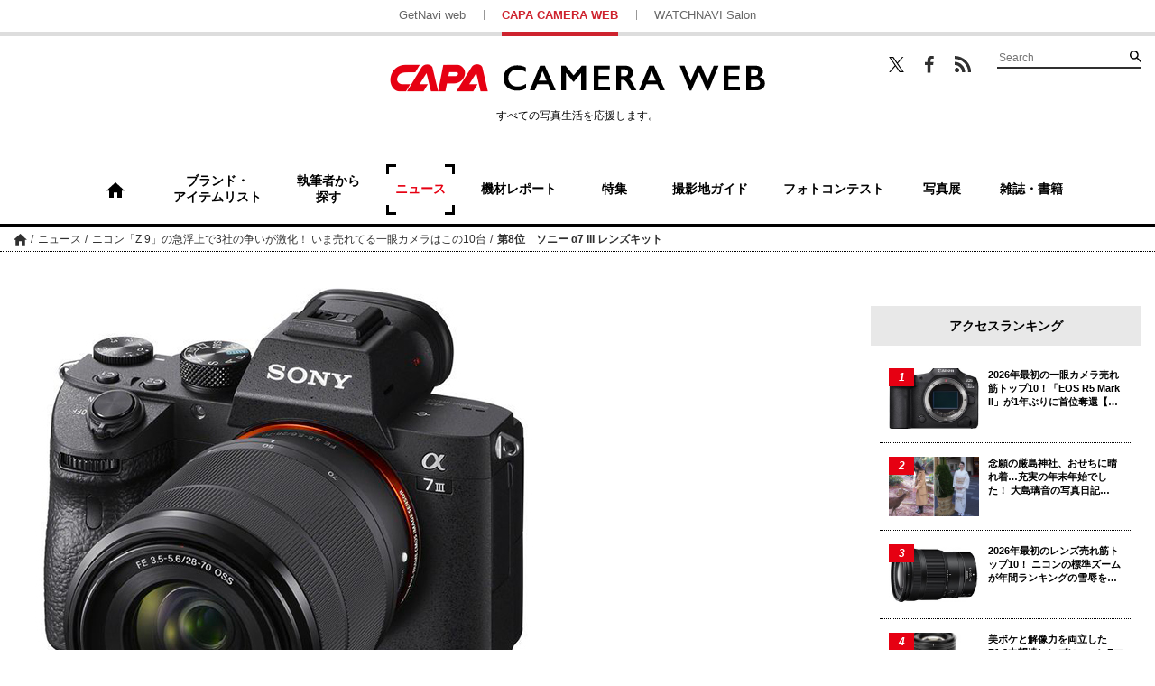

--- FILE ---
content_type: text/html; charset=UTF-8
request_url: https://getnavi.jp/capa/news/393345/attachment/08_sony_a7_3_kit-9/
body_size: 11645
content:
<!doctype html>
		<html lang="ja">
	<head>
		<meta charset="UTF-8">
		<meta name="viewport" content="width=device-width, initial-scale=1">
		<link rel="profile" href="http://gmpg.org/xfn/11">
							<meta name="robots" content="noindex">
		
		<meta property="fb:app_id" content="1681591428752327" />
		<meta property="og:locale" content="ja_JP" />
		<meta property="og:site_name" content="CAPA CAMERA WEB" />
							<meta property="og:image" content="https://getnavi.jp/capa/wps/wp-content/uploads/2022/02/08_sony_a7_3_kit.jpg" />
				<meta property="og:type" content="website" />
		<meta property="og:title" content="ニコン「Z 9」の急浮上で3社の争いが激化！ いま売れてる一眼カメラはこの10台 | CAPA CAMERA WEB" />
		<meta property="og:description" content="第8位　ソニー α7 III レンズキット"/>
		<meta name="twitter:card" content="summary_large_image" />
		<meta name="twitter:site" content="@capacamera_net"/>
		<meta name="twitter:title" content="ニコン「Z 9」の急浮上で3社の争いが激化！ いま売れてる一眼カメラはこの10台 | CAPA CAMERA WEB" />
		<meta name="twitter:description" content="第8位　ソニー α7 III レンズキット" />
							<meta name="twitter:image" content="https://getnavi.jp/capa/wps/wp-content/uploads/2022/02/08_sony_a7_3_kit.jpg" />
				<meta http-equiv="X-UA-Compatible" content="IE=edge,chrome=1">
		<!-- Google+1 -->
		<script type="text/javascript" src="//apis.google.com/js/plusone.js">{lang: 'ja'}</script>
		<!-- adtag -->
		<script type="application/javascript" src="//anymind360.com/js/3680/ats.js"></script>
				<title>ニコン「Z 9」の急浮上で3社の争いが激化！ いま売れてる一眼カメラはこの10台 | CAPA CAMERA WEB</title>
		<meta name="description" content="第8位　ソニー α7 III レンズキット">
				<link rel="apple-touch-icon" sizes="180x180" href="https://getnavi.jp/capa/wps/wp-content/themes/capacamera2018/images/app_icon.png">
		<link rel="apple-touch-icon-precomposed" href="https://getnavi.jp/capa/wps/wp-content/themes/capacamera2018/images/app_icon.png">
		<link rel="icon" sizes="192x192" href="https://getnavi.jp/capa/wps/wp-content/themes/capacamera2018/images/app_icon.png">
		<link rel="shortcut icon" href="https://getnavi.jp/capa/wps/wp-content/themes/capacamera2018/images/favicon.ico" type="image/vnd.microsoft.icon">
		<!-- Google Tag Manager -->
		<script>(function(w,d,s,l,i){w[l]=w[l]||[];w[l].push({'gtm.start':
				new Date().getTime(),event:'gtm.js'});var f=d.getElementsByTagName(s)[0],
				j=d.createElement(s),dl=l!='dataLayer'?'&l='+l:'';j.async=true;j.src=
				'https://www.googletagmanager.com/gtm.js?id='+i+dl;f.parentNode.insertBefore(j,f);
			})(window,document,'script','dataLayer','GTM-5P2B2XP');</script>
		<!-- End Google Tag Manager -->
		<meta name='robots' content='max-image-preview:large' />
<link rel="alternate" type="application/rss+xml" title="CAPA CAMERA WEB &raquo; フィード" href="https://getnavi.jp/capa/feed/" />
<link rel="alternate" type="application/rss+xml" title="CAPA CAMERA WEB &raquo; コメントフィード" href="https://getnavi.jp/capa/comments/feed/" />
<script type="text/javascript">
/* <![CDATA[ */
window._wpemojiSettings = {"baseUrl":"https:\/\/s.w.org\/images\/core\/emoji\/16.0.1\/72x72\/","ext":".png","svgUrl":"https:\/\/s.w.org\/images\/core\/emoji\/16.0.1\/svg\/","svgExt":".svg","source":{"concatemoji":"https:\/\/getnavi.jp\/capa\/wps\/wp-includes\/js\/wp-emoji-release.min.js?ver=6.8.3"}};
/*! This file is auto-generated */
!function(s,n){var o,i,e;function c(e){try{var t={supportTests:e,timestamp:(new Date).valueOf()};sessionStorage.setItem(o,JSON.stringify(t))}catch(e){}}function p(e,t,n){e.clearRect(0,0,e.canvas.width,e.canvas.height),e.fillText(t,0,0);var t=new Uint32Array(e.getImageData(0,0,e.canvas.width,e.canvas.height).data),a=(e.clearRect(0,0,e.canvas.width,e.canvas.height),e.fillText(n,0,0),new Uint32Array(e.getImageData(0,0,e.canvas.width,e.canvas.height).data));return t.every(function(e,t){return e===a[t]})}function u(e,t){e.clearRect(0,0,e.canvas.width,e.canvas.height),e.fillText(t,0,0);for(var n=e.getImageData(16,16,1,1),a=0;a<n.data.length;a++)if(0!==n.data[a])return!1;return!0}function f(e,t,n,a){switch(t){case"flag":return n(e,"\ud83c\udff3\ufe0f\u200d\u26a7\ufe0f","\ud83c\udff3\ufe0f\u200b\u26a7\ufe0f")?!1:!n(e,"\ud83c\udde8\ud83c\uddf6","\ud83c\udde8\u200b\ud83c\uddf6")&&!n(e,"\ud83c\udff4\udb40\udc67\udb40\udc62\udb40\udc65\udb40\udc6e\udb40\udc67\udb40\udc7f","\ud83c\udff4\u200b\udb40\udc67\u200b\udb40\udc62\u200b\udb40\udc65\u200b\udb40\udc6e\u200b\udb40\udc67\u200b\udb40\udc7f");case"emoji":return!a(e,"\ud83e\udedf")}return!1}function g(e,t,n,a){var r="undefined"!=typeof WorkerGlobalScope&&self instanceof WorkerGlobalScope?new OffscreenCanvas(300,150):s.createElement("canvas"),o=r.getContext("2d",{willReadFrequently:!0}),i=(o.textBaseline="top",o.font="600 32px Arial",{});return e.forEach(function(e){i[e]=t(o,e,n,a)}),i}function t(e){var t=s.createElement("script");t.src=e,t.defer=!0,s.head.appendChild(t)}"undefined"!=typeof Promise&&(o="wpEmojiSettingsSupports",i=["flag","emoji"],n.supports={everything:!0,everythingExceptFlag:!0},e=new Promise(function(e){s.addEventListener("DOMContentLoaded",e,{once:!0})}),new Promise(function(t){var n=function(){try{var e=JSON.parse(sessionStorage.getItem(o));if("object"==typeof e&&"number"==typeof e.timestamp&&(new Date).valueOf()<e.timestamp+604800&&"object"==typeof e.supportTests)return e.supportTests}catch(e){}return null}();if(!n){if("undefined"!=typeof Worker&&"undefined"!=typeof OffscreenCanvas&&"undefined"!=typeof URL&&URL.createObjectURL&&"undefined"!=typeof Blob)try{var e="postMessage("+g.toString()+"("+[JSON.stringify(i),f.toString(),p.toString(),u.toString()].join(",")+"));",a=new Blob([e],{type:"text/javascript"}),r=new Worker(URL.createObjectURL(a),{name:"wpTestEmojiSupports"});return void(r.onmessage=function(e){c(n=e.data),r.terminate(),t(n)})}catch(e){}c(n=g(i,f,p,u))}t(n)}).then(function(e){for(var t in e)n.supports[t]=e[t],n.supports.everything=n.supports.everything&&n.supports[t],"flag"!==t&&(n.supports.everythingExceptFlag=n.supports.everythingExceptFlag&&n.supports[t]);n.supports.everythingExceptFlag=n.supports.everythingExceptFlag&&!n.supports.flag,n.DOMReady=!1,n.readyCallback=function(){n.DOMReady=!0}}).then(function(){return e}).then(function(){var e;n.supports.everything||(n.readyCallback(),(e=n.source||{}).concatemoji?t(e.concatemoji):e.wpemoji&&e.twemoji&&(t(e.twemoji),t(e.wpemoji)))}))}((window,document),window._wpemojiSettings);
/* ]]> */
</script>
<style id='wp-emoji-styles-inline-css' type='text/css'>

	img.wp-smiley, img.emoji {
		display: inline !important;
		border: none !important;
		box-shadow: none !important;
		height: 1em !important;
		width: 1em !important;
		margin: 0 0.07em !important;
		vertical-align: -0.1em !important;
		background: none !important;
		padding: 0 !important;
	}
</style>
<link rel='stylesheet' id='wp-block-library-css' href='https://getnavi.jp/capa/wps/wp-includes/css/dist/block-library/style.min.css?ver=6.8.3' type='text/css' media='all' />
<style id='classic-theme-styles-inline-css' type='text/css'>
/*! This file is auto-generated */
.wp-block-button__link{color:#fff;background-color:#32373c;border-radius:9999px;box-shadow:none;text-decoration:none;padding:calc(.667em + 2px) calc(1.333em + 2px);font-size:1.125em}.wp-block-file__button{background:#32373c;color:#fff;text-decoration:none}
</style>
<style id='global-styles-inline-css' type='text/css'>
:root{--wp--preset--aspect-ratio--square: 1;--wp--preset--aspect-ratio--4-3: 4/3;--wp--preset--aspect-ratio--3-4: 3/4;--wp--preset--aspect-ratio--3-2: 3/2;--wp--preset--aspect-ratio--2-3: 2/3;--wp--preset--aspect-ratio--16-9: 16/9;--wp--preset--aspect-ratio--9-16: 9/16;--wp--preset--color--black: #000000;--wp--preset--color--cyan-bluish-gray: #abb8c3;--wp--preset--color--white: #ffffff;--wp--preset--color--pale-pink: #f78da7;--wp--preset--color--vivid-red: #cf2e2e;--wp--preset--color--luminous-vivid-orange: #ff6900;--wp--preset--color--luminous-vivid-amber: #fcb900;--wp--preset--color--light-green-cyan: #7bdcb5;--wp--preset--color--vivid-green-cyan: #00d084;--wp--preset--color--pale-cyan-blue: #8ed1fc;--wp--preset--color--vivid-cyan-blue: #0693e3;--wp--preset--color--vivid-purple: #9b51e0;--wp--preset--gradient--vivid-cyan-blue-to-vivid-purple: linear-gradient(135deg,rgba(6,147,227,1) 0%,rgb(155,81,224) 100%);--wp--preset--gradient--light-green-cyan-to-vivid-green-cyan: linear-gradient(135deg,rgb(122,220,180) 0%,rgb(0,208,130) 100%);--wp--preset--gradient--luminous-vivid-amber-to-luminous-vivid-orange: linear-gradient(135deg,rgba(252,185,0,1) 0%,rgba(255,105,0,1) 100%);--wp--preset--gradient--luminous-vivid-orange-to-vivid-red: linear-gradient(135deg,rgba(255,105,0,1) 0%,rgb(207,46,46) 100%);--wp--preset--gradient--very-light-gray-to-cyan-bluish-gray: linear-gradient(135deg,rgb(238,238,238) 0%,rgb(169,184,195) 100%);--wp--preset--gradient--cool-to-warm-spectrum: linear-gradient(135deg,rgb(74,234,220) 0%,rgb(151,120,209) 20%,rgb(207,42,186) 40%,rgb(238,44,130) 60%,rgb(251,105,98) 80%,rgb(254,248,76) 100%);--wp--preset--gradient--blush-light-purple: linear-gradient(135deg,rgb(255,206,236) 0%,rgb(152,150,240) 100%);--wp--preset--gradient--blush-bordeaux: linear-gradient(135deg,rgb(254,205,165) 0%,rgb(254,45,45) 50%,rgb(107,0,62) 100%);--wp--preset--gradient--luminous-dusk: linear-gradient(135deg,rgb(255,203,112) 0%,rgb(199,81,192) 50%,rgb(65,88,208) 100%);--wp--preset--gradient--pale-ocean: linear-gradient(135deg,rgb(255,245,203) 0%,rgb(182,227,212) 50%,rgb(51,167,181) 100%);--wp--preset--gradient--electric-grass: linear-gradient(135deg,rgb(202,248,128) 0%,rgb(113,206,126) 100%);--wp--preset--gradient--midnight: linear-gradient(135deg,rgb(2,3,129) 0%,rgb(40,116,252) 100%);--wp--preset--font-size--small: 13px;--wp--preset--font-size--medium: 20px;--wp--preset--font-size--large: 36px;--wp--preset--font-size--x-large: 42px;--wp--preset--spacing--20: 0.44rem;--wp--preset--spacing--30: 0.67rem;--wp--preset--spacing--40: 1rem;--wp--preset--spacing--50: 1.5rem;--wp--preset--spacing--60: 2.25rem;--wp--preset--spacing--70: 3.38rem;--wp--preset--spacing--80: 5.06rem;--wp--preset--shadow--natural: 6px 6px 9px rgba(0, 0, 0, 0.2);--wp--preset--shadow--deep: 12px 12px 50px rgba(0, 0, 0, 0.4);--wp--preset--shadow--sharp: 6px 6px 0px rgba(0, 0, 0, 0.2);--wp--preset--shadow--outlined: 6px 6px 0px -3px rgba(255, 255, 255, 1), 6px 6px rgba(0, 0, 0, 1);--wp--preset--shadow--crisp: 6px 6px 0px rgba(0, 0, 0, 1);}:where(.is-layout-flex){gap: 0.5em;}:where(.is-layout-grid){gap: 0.5em;}body .is-layout-flex{display: flex;}.is-layout-flex{flex-wrap: wrap;align-items: center;}.is-layout-flex > :is(*, div){margin: 0;}body .is-layout-grid{display: grid;}.is-layout-grid > :is(*, div){margin: 0;}:where(.wp-block-columns.is-layout-flex){gap: 2em;}:where(.wp-block-columns.is-layout-grid){gap: 2em;}:where(.wp-block-post-template.is-layout-flex){gap: 1.25em;}:where(.wp-block-post-template.is-layout-grid){gap: 1.25em;}.has-black-color{color: var(--wp--preset--color--black) !important;}.has-cyan-bluish-gray-color{color: var(--wp--preset--color--cyan-bluish-gray) !important;}.has-white-color{color: var(--wp--preset--color--white) !important;}.has-pale-pink-color{color: var(--wp--preset--color--pale-pink) !important;}.has-vivid-red-color{color: var(--wp--preset--color--vivid-red) !important;}.has-luminous-vivid-orange-color{color: var(--wp--preset--color--luminous-vivid-orange) !important;}.has-luminous-vivid-amber-color{color: var(--wp--preset--color--luminous-vivid-amber) !important;}.has-light-green-cyan-color{color: var(--wp--preset--color--light-green-cyan) !important;}.has-vivid-green-cyan-color{color: var(--wp--preset--color--vivid-green-cyan) !important;}.has-pale-cyan-blue-color{color: var(--wp--preset--color--pale-cyan-blue) !important;}.has-vivid-cyan-blue-color{color: var(--wp--preset--color--vivid-cyan-blue) !important;}.has-vivid-purple-color{color: var(--wp--preset--color--vivid-purple) !important;}.has-black-background-color{background-color: var(--wp--preset--color--black) !important;}.has-cyan-bluish-gray-background-color{background-color: var(--wp--preset--color--cyan-bluish-gray) !important;}.has-white-background-color{background-color: var(--wp--preset--color--white) !important;}.has-pale-pink-background-color{background-color: var(--wp--preset--color--pale-pink) !important;}.has-vivid-red-background-color{background-color: var(--wp--preset--color--vivid-red) !important;}.has-luminous-vivid-orange-background-color{background-color: var(--wp--preset--color--luminous-vivid-orange) !important;}.has-luminous-vivid-amber-background-color{background-color: var(--wp--preset--color--luminous-vivid-amber) !important;}.has-light-green-cyan-background-color{background-color: var(--wp--preset--color--light-green-cyan) !important;}.has-vivid-green-cyan-background-color{background-color: var(--wp--preset--color--vivid-green-cyan) !important;}.has-pale-cyan-blue-background-color{background-color: var(--wp--preset--color--pale-cyan-blue) !important;}.has-vivid-cyan-blue-background-color{background-color: var(--wp--preset--color--vivid-cyan-blue) !important;}.has-vivid-purple-background-color{background-color: var(--wp--preset--color--vivid-purple) !important;}.has-black-border-color{border-color: var(--wp--preset--color--black) !important;}.has-cyan-bluish-gray-border-color{border-color: var(--wp--preset--color--cyan-bluish-gray) !important;}.has-white-border-color{border-color: var(--wp--preset--color--white) !important;}.has-pale-pink-border-color{border-color: var(--wp--preset--color--pale-pink) !important;}.has-vivid-red-border-color{border-color: var(--wp--preset--color--vivid-red) !important;}.has-luminous-vivid-orange-border-color{border-color: var(--wp--preset--color--luminous-vivid-orange) !important;}.has-luminous-vivid-amber-border-color{border-color: var(--wp--preset--color--luminous-vivid-amber) !important;}.has-light-green-cyan-border-color{border-color: var(--wp--preset--color--light-green-cyan) !important;}.has-vivid-green-cyan-border-color{border-color: var(--wp--preset--color--vivid-green-cyan) !important;}.has-pale-cyan-blue-border-color{border-color: var(--wp--preset--color--pale-cyan-blue) !important;}.has-vivid-cyan-blue-border-color{border-color: var(--wp--preset--color--vivid-cyan-blue) !important;}.has-vivid-purple-border-color{border-color: var(--wp--preset--color--vivid-purple) !important;}.has-vivid-cyan-blue-to-vivid-purple-gradient-background{background: var(--wp--preset--gradient--vivid-cyan-blue-to-vivid-purple) !important;}.has-light-green-cyan-to-vivid-green-cyan-gradient-background{background: var(--wp--preset--gradient--light-green-cyan-to-vivid-green-cyan) !important;}.has-luminous-vivid-amber-to-luminous-vivid-orange-gradient-background{background: var(--wp--preset--gradient--luminous-vivid-amber-to-luminous-vivid-orange) !important;}.has-luminous-vivid-orange-to-vivid-red-gradient-background{background: var(--wp--preset--gradient--luminous-vivid-orange-to-vivid-red) !important;}.has-very-light-gray-to-cyan-bluish-gray-gradient-background{background: var(--wp--preset--gradient--very-light-gray-to-cyan-bluish-gray) !important;}.has-cool-to-warm-spectrum-gradient-background{background: var(--wp--preset--gradient--cool-to-warm-spectrum) !important;}.has-blush-light-purple-gradient-background{background: var(--wp--preset--gradient--blush-light-purple) !important;}.has-blush-bordeaux-gradient-background{background: var(--wp--preset--gradient--blush-bordeaux) !important;}.has-luminous-dusk-gradient-background{background: var(--wp--preset--gradient--luminous-dusk) !important;}.has-pale-ocean-gradient-background{background: var(--wp--preset--gradient--pale-ocean) !important;}.has-electric-grass-gradient-background{background: var(--wp--preset--gradient--electric-grass) !important;}.has-midnight-gradient-background{background: var(--wp--preset--gradient--midnight) !important;}.has-small-font-size{font-size: var(--wp--preset--font-size--small) !important;}.has-medium-font-size{font-size: var(--wp--preset--font-size--medium) !important;}.has-large-font-size{font-size: var(--wp--preset--font-size--large) !important;}.has-x-large-font-size{font-size: var(--wp--preset--font-size--x-large) !important;}
:where(.wp-block-post-template.is-layout-flex){gap: 1.25em;}:where(.wp-block-post-template.is-layout-grid){gap: 1.25em;}
:where(.wp-block-columns.is-layout-flex){gap: 2em;}:where(.wp-block-columns.is-layout-grid){gap: 2em;}
:root :where(.wp-block-pullquote){font-size: 1.5em;line-height: 1.6;}
</style>
<link rel='stylesheet' id='ppress-frontend-css' href='https://getnavi.jp/capa/wps/wp-content/plugins/wp-user-avatar/assets/css/frontend.min.css?ver=4.16.7' type='text/css' media='all' />
<link rel='stylesheet' id='ppress-flatpickr-css' href='https://getnavi.jp/capa/wps/wp-content/plugins/wp-user-avatar/assets/flatpickr/flatpickr.min.css?ver=4.16.7' type='text/css' media='all' />
<link rel='stylesheet' id='ppress-select2-css' href='https://getnavi.jp/capa/wps/wp-content/plugins/wp-user-avatar/assets/select2/select2.min.css?ver=6.8.3' type='text/css' media='all' />
<link rel='stylesheet' id='capa-style-css' href='https://getnavi.jp/capa/wps/wp-content/themes/capacamera2018/style.css?ver=0.2.15' type='text/css' media='all' />
<link rel='stylesheet' id='taxopress-frontend-css-css' href='https://getnavi.jp/capa/wps/wp-content/plugins/simple-tags/assets/frontend/css/frontend.css?ver=3.40.1' type='text/css' media='all' />
<script type="text/javascript" src="https://getnavi.jp/capa/wps/wp-includes/js/jquery/jquery.min.js?ver=3.7.1" id="jquery-core-js"></script>
<script type="text/javascript" src="https://getnavi.jp/capa/wps/wp-includes/js/jquery/jquery-migrate.min.js?ver=3.4.1" id="jquery-migrate-js"></script>
<script type="text/javascript" src="https://getnavi.jp/capa/wps/wp-content/plugins/wp-user-avatar/assets/flatpickr/flatpickr.min.js?ver=4.16.7" id="ppress-flatpickr-js"></script>
<script type="text/javascript" src="https://getnavi.jp/capa/wps/wp-content/plugins/wp-user-avatar/assets/select2/select2.min.js?ver=4.16.7" id="ppress-select2-js"></script>
<script type="text/javascript" src="https://getnavi.jp/capa/wps/wp-content/themes/capacamera2018/js/navigation.js?ver=20151215" id="capa-navigation-js"></script>
<script type="text/javascript" src="https://getnavi.jp/capa/wps/wp-content/themes/capacamera2018/js/skip-link-focus-fix.js?ver=20151215" id="capa-skip-link-focus-fix-js"></script>
<script type="text/javascript" src="https://getnavi.jp/capa/wps/wp-content/themes/capacamera2018/js/slick.min.js?ver=0.2.15" id="slick-js"></script>
<script type="text/javascript" src="https://getnavi.jp/capa/wps/wp-content/themes/capacamera2018/js/jquery.matchHeight-min.js?ver=0.2.15" id="match-height-js"></script>
<script type="text/javascript" src="https://getnavi.jp/capa/wps/wp-content/themes/capacamera2018/js/capa2018.js?ver=0.2.15" id="capa-script-js"></script>
<script type="text/javascript" src="https://getnavi.jp/capa/wps/wp-content/plugins/simple-tags/assets/frontend/js/frontend.js?ver=3.40.1" id="taxopress-frontend-js-js"></script>
<link rel="https://api.w.org/" href="https://getnavi.jp/capa/wp-json/" /><link rel="alternate" title="JSON" type="application/json" href="https://getnavi.jp/capa/wp-json/wp/v2/media/393645" /><link rel="EditURI" type="application/rsd+xml" title="RSD" href="https://getnavi.jp/capa/wps/xmlrpc.php?rsd" />
<link rel='shortlink' href='https://getnavi.jp/capa/?p=393645' />
<link rel="alternate" title="oEmbed (JSON)" type="application/json+oembed" href="https://getnavi.jp/capa/wp-json/oembed/1.0/embed?url=https%3A%2F%2Fgetnavi.jp%2Fcapa%2Fnews%2F393345%2Fattachment%2F08_sony_a7_3_kit-9%2F" />
<link rel="alternate" title="oEmbed (XML)" type="text/xml+oembed" href="https://getnavi.jp/capa/wp-json/oembed/1.0/embed?url=https%3A%2F%2Fgetnavi.jp%2Fcapa%2Fnews%2F393345%2Fattachment%2F08_sony_a7_3_kit-9%2F&#038;format=xml" />
                                        <script>
                                            var ajaxUrl = 'https://getnavi.jp/capa/wps/wp-admin/admin-ajax.php';
                                        </script>
                                <style type="text/css">a.st_tag, a.internal_tag, .st_tag, .internal_tag { text-decoration: underline !important; }</style>        <script>
            function isSmartPhone() {
                if (navigator.userAgent.match(/iPhone|Android.+Mobile/)) {
                    return true;
                } else {
                    return false;
                }
            }
        </script>
		<script src="//j.wovn.io/1" data-wovnio="key=xmdLwi" async></script>
		<!-- docomo -->
<!--		<script type="text/javascript" src="//cdn.adnwif.smt.docomo.ne.jp/scripts/deliver/4.0/infeed.js"></script>-->
		<!-- DFP広告 -->
        <style>
            .onepub-ov-padding-top {
                height: 4px;
            }

            .onepub-ov-close-button {
                display: block;
                width: 20px;
                height: 20px;
                position: absolute;
                right: 0px;
                top: -20px;
                border: none;
                box-shadow: -1px -1px 1px 0 rgb(0 0 0 / 20%);
                background-color: #fff;
            }

            .onepub-ov-close-button::before, .onepub-ov-close-button::after {
                content: "";
                position: absolute;
                top: 50%;
                left: 50%;
                width: 3px;
                height: 20px;
                background: #333;
            }

            .onepub-ov-close-button::after {
                transform: translate(-50%,-50%) rotate(-45deg);
            }

            .onepub-ov-close-button::before {
                transform: translate(-50%,-50%) rotate(45deg);
            }

            .onepub-ov-rendered {
                display: block !important;
                height: auto !important;
                visibility: visible;
                opacity: 1;
                will-change: opacity;
                width: 100%;
                position: fixed;
                left: 0;
                right: 0;
                bottom: 0;
                box-sizing: border-box;
                z-index: 2147483647;
                box-shadow: rgb(0 0 0 / 40%) 0px -4px 6px -3px;
                background: rgb(255 255 255);
            }

            .onepub-ov-norendered {
                visibility: hidden;
                opacity: 0;
                will-change: opacity;
                transition: opacity 225ms cubic-bezier(0.4, 0, 0.2, 1) 0ms;
            }
        </style>
		<script src="//fourmtagservices.appspot.com"></script>
		<script type="text/javascript" src="https://native.sharethrough.com/assets/sfp.js" data-str-disable-tracking="true"></script>

		<!-- ▼ 2020/10/29 追加 -->
		            <script async src="https://securepubads.g.doubleclick.net/tag/js/gpt.js"></script>
			<script>
			var slotBasePath = '/83555300,2221531/gakken_plus/capacamera/';
            var slot = ['PC', 'SP'];
            var googletag = googletag || {};
            googletag.cmd = googletag.cmd || [];
            var slotSpFov = null;
            var path_value = location.pathname.substr(0, 40);
		    var ref_value = document.referrer ? document.referrer.split("/")[2] : 'null';
            googletag.cmd.push(function() {
                                                                        if (isSmartPhone()) {
                            googletag.defineSlot('/22876004866/OP/CCSPARTP1', [[320, 100], [320, 50], [1, 1], 'fluid'], 'CCSPARTP1').addService(googletag.pubads());
                            googletag.defineSlot('/22876004866/OP/CCSPARTP2', [[320, 100], [320, 50], [1, 1], 'fluid'], 'CCSPARTP2').addService(googletag.pubads());
                            googletag.defineSlot('/22876004866/OP/CCSPARBM',[[336, 280], [300, 250], [1, 1], 'fluid'], 'CCSPARBM').addService(googletag.pubads());
                            googletag.defineSlot('/22876004866/OP/CCSPAROT1',[[336, 280], [300, 250], [1, 1], 'fluid'], 'CCSPAROT1').addService(googletag.pubads());
                            googletag.defineSlot('/22876004866/OP/CCSPAROT2',[[336, 280], [300, 250], [1, 1], 'fluid'], 'CCSPAROT2').addService(googletag.pubads());
                            slotSpFov = googletag.defineSlot('/22876004866/OP/CCSPALOL', [[320, 180], [320, 100], [320, 50], [1, 1], 'fluid'], 'CCSPALOL').addService(googletag.pubads());
                        } else {
                            googletag.defineSlot('/22876004866/OP/CCPCALOT1', [[300, 250], [300, 600], [1, 1], 'fluid'], 'CCPCALOT1').addService(googletag.pubads());
                            googletag.defineSlot('/22876004866/OP/CCPCALOT2', [[300, 250], [300, 600], [1, 1], 'fluid'], 'CCPCALOT2').addService(googletag.pubads());
                            googletag.defineSlot('/22876004866/OP/CCPCALOT3', [[300, 250], [300, 600], [1, 1], 'fluid'], 'CCPCALOT3').addService(googletag.pubads());
                            googletag.defineSlot('/22876004866/OP/CCPCAROT', [[300, 250], [300, 600], [1, 1], 'fluid'], 'CCPCAROT').addService(googletag.pubads());
                            googletag.defineSlot('/22876004866/OP/CCPCARTP', [[970, 250], [728, 90], [1, 1], 'fluid'], 'CCPCARTP').addService(googletag.pubads());
                            googletag.defineSlot('/22876004866/OP/CCPCARBM1', [[970, 250], [728, 90], [1, 1], 'fluid'], 'CCPCARBM1').addService(googletag.pubads());
                            googletag.defineSlot('/22876004866/OP/CCPCARBM2', [[970, 250], [728, 90], [1, 1], 'fluid'], 'CCPCARBM2').addService(googletag.pubads());
                            googletag.defineSlot('/22876004866/OP/CCPCARBML',[[336, 280], [300, 250], [1, 1], 'fluid'], 'CCPCARBML').addService(googletag.pubads());
                            googletag.defineSlot('/22876004866/OP/CCPCARBMR',[[336, 280], [300, 250], [1, 1], 'fluid'], 'CCPCARBMR').addService(googletag.pubads());
                            slotSpFov = googletag.defineSlot('/22876004866/OP/CCPCALOL', [[728, 90], [900, 90], [1, 1], 'fluid'], 'CCPCALOL').addService(googletag.pubads());
                        }

                        if (isSmartPhone()) {
                            googletag.defineSlot('/22876004866/OP/CCSPOTGOT',  [[300, 250], [336, 280], [1, 1], 'fluid'], 'CCSPOTGOT').addService(googletag.pubads());
                        } else {
                            googletag.defineSlot('/22876004866/OP/CCPCOTGOT', [[300, 250], [300, 600], [336, 280], [1, 1], 'fluid'], 'CCPCOTGOT').addService(googletag.pubads());
                        }
                                googletag.pubads().enableSingleRequest();
                googletag.pubads().setTargeting('URLs', path_value);
                googletag.pubads().setTargeting('Ref', ref_value);
                googletag.pubads().disableInitialLoad();
                googletag.pubads().collapseEmptyDivs();
                googletag.enableServices();

                googletag.pubads().addEventListener('slotRenderEnded', event=>{
                    if (event.slot === slotSpFov) {
                        if (!event.size)
                            return;
                        var ovDiv = document.querySelector('#onepub_ov_wrapper');
                        ovDiv.className = 'onepub-ov-rendered';
                        var closeBtn = document.querySelector('#onepub_ov_wrapper > button');
                        closeBtn.addEventListener('click', event=>{
                            ovDiv.className = 'onepub-ov-norendered';
                            googletag.cmd.push(function() {
                                googletag.destroySlots([slotSpFov]);
                            });
                            ovDiv.remove();
                        });
                    }
                });
            });
			var device = /ip(hone|od)|android.*(mobile|mini)/i.test(navigator.userAgent) || /Opera Mobi|Mobile.+Firefox|^HTC|Fennec|IEMobile|BlackBerry|BB10.*Mobile|GT-.*Build\/GINGERBREAD|SymbianOS.*AppleWebKit/.test(navigator.userAgent) ? 'SP' : 'PC';
			window.googletag = window.googletag || {cmd: []};
			var _AdSlots = [];
			googletag.cmd.push(function() {
			var i = 0;
			for( var unit in slot[device] ) {
			_AdSlots[i] = googletag.defineSlot(slotBasePath+unit, slot[device][unit],
			unit).addService(googletag.pubads());
			i++;
			}
			});
			</script>
						<!-- ▲ 2020/10/29 追加 -->
	</head>

	<body class="attachment wp-singular attachment-template-default single single-attachment postid-393645 attachmentid-393645 attachment-jpeg wp-theme-capacamera2018">
	<!-- Google Tag Manager (noscript) -->
	<noscript><iframe src="https://www.googletagmanager.com/ns.html?id=GTM-5P2B2XP"
					  height="0" width="0" style="display:none;visibility:hidden"></iframe></noscript>
	<!-- End Google Tag Manager (noscript) -->
	<div id="fb-root"></div>
	<script>(function(d, s, id) {
			var js, fjs = d.getElementsByTagName(s)[0];
			if (d.getElementById(id)) return;
			js = d.createElement(s); js.id = id;
			js.src = 'https://connect.facebook.net/ja_JP/sdk.js#xfbml=1&version=v2.11&appId=128800883822508&autoLogAppEvents=1';
			fjs.parentNode.insertBefore(js, fjs);
		}(document, 'script', 'facebook-jssdk'));</script>
		<div id="page" class="site">
		<a class="skip-link screen-reader-text" href="#content">コンテンツへスキップ</a>

		<header id="masthead" class="site-header">

						<div class="site-links for-pc">
				<ul>
					<li><a href="https://getnavi.jp/">GetNavi web</a></li>
					<li class="current"><a href="https://getnavi.jp/capa/">CAPA CAMERA WEB</a></li>
					<li><a href="https://watchnavi.getnavi.jp/">WATCHNAVI Salon</a></li>
				</ul>
			</div>
			<div class="wrap">
				<div class="search-wrapper for-pc">
					<ul class="sns">
						<li class="twitter"><a href="https://twitter.com/capacamera_net" target="_blank">Twitter</a></li>
						<li class="facebook"><a href="https://www.facebook.com/CapaCameraNet/" target="_blank">Facebook</a></li>
						<li class="feed"><a href="https://getnavi.jp/capa/feed/rss/" target="_blank">RSS</a></li>
					</ul>
					<form role="search" method="get" class="searchform" action="https://getnavi.jp/capa/">
	<div class="search">
		<input type="search" placeholder="Search" value="" name="s" />
		<button type="submit" value="検索">検索</button>
	</div>
</form>
				</div>
				<div class="site-branding">
											<p class="site-title"><a href="https://getnavi.jp/capa/" rel="home">CAPA CAMERA WEB</a></p>
											<p class="catch for-pc">すべての写真生活を応援します。</p>
				</div><!-- .site-branding -->
			</div>
			<nav id="site-navigation" class="main-navigation for-pc">
				<div>
								<ul class="pickup">
					<li class="home "><a href="https://getnavi.jp/capa/"><span>ホーム</span></a></li>
					<li><a href="https://getnavi.jp/capa/tag/"><span>ブランド・<br class="for-pc">アイテムリスト</span></a></li>
					<li><a href="https://getnavi.jp/capa/author/"><span>執筆者から<br class="for-pc">探す</span></a></li>
					<li class="current"><a href="https://getnavi.jp/capa/category/news/"><span>ニュース</span></a></li>
					<li><a href="https://getnavi.jp/capa/category/report/"><span>機材レポート</span></a></li>
					<li><a href="https://getnavi.jp/capa/category/special/"><span>特集</span></a></li>
					<li><a href="https://getnavi.jp/capa/guide/"><span>撮影地ガイド</span></a></li>
					<li><a href="https://getnavi.jp/capa/photocon/"><span>フォトコンテスト</span></a></li>
					<li><a href="https://getnavi.jp/capa/exhibition/"><span>写真展</span></a></li>
					<li><a href="https://getnavi.jp/capa/category/book/"><span>雑誌・書籍</span></a></li>
				</ul>
				</div>
			</nav><!-- #site-navigation -->
			<ul class="toggle-btn for-sp">
				<li class="menu"><a href="#">MENU</a></li>
				<li class="search"><a href="#">検索</a></li>
			</ul>
			<nav id="sp-navigation" class="main-navigation for-sp">
				<div class="sp-menu">
					<ul class="pickup">
						<li class="home"><p><a href="https://getnavi.jp/capa/">ホーム</a></p></li>
						<li class="list"><p><a href="https://getnavi.jp/capa/tag/">ブランド・アイテムリスト</a></p></li>
						<li class="guide"><p><a href="https://getnavi.jp/capa/new/">新着記事</a></p></li>
						<li class="arv"><p><a href="https://getnavi.jp/capa/author/">執筆者から探す</a></p></li>
						<!-- <li class="writer"><p><a href="https://getnavi.jp/capa/popularity/">ランキング</a></p></li> -->
					</ul>
					<ul class="pickup pickup-list">
						<li>
							<p><a href="https://getnavi.jp/capa/category/news/">ニュース</a></p>
							<ul>
								<li><a href="https://getnavi.jp/capa/category/news/item/">製品情報</a></li>
								<li><a href="https://getnavi.jp/capa/category/news/service/">新サービス</a></li>
								<li><a href="https://getnavi.jp/capa/category/news/campaign/">キャンペーン</a></li>
								<li><a href="https://getnavi.jp/capa/category/news/event/">イベント</a></li>
							</ul>
						</li>
						<li>
							<p><a href="https://getnavi.jp/capa/category/report/">機材レポート</a></p>
							<ul>
								<li><a href="https://getnavi.jp/capa/category/report/camera/">カメラ</a></li>
								<li><a href="https://getnavi.jp/capa/category/report/lens/">レンズ</a></li>
								<li><a href="https://getnavi.jp/capa/category/report/tripod/">三脚</a></li>
							</ul>
						</li>
						<li>
							<p><a href="https://getnavi.jp/capa/category/special/">特集</a></p>
						</li>
						<li>
							<p><a href="https://getnavi.jp/capa/guide/">撮影地ガイド</a></p>
						</li>
						<li>
							<p><a href="https://getnavi.jp/capa/photocon/">フォトコンテスト</a></p>
						</li>
						<li>
							<p><a href="https://getnavi.jp/capa/exhibition/">写真展</a></p>
						</li>
						<li>
							<p><a href="https://getnavi.jp/capa/category/book/">雑誌・書籍</a></p>
						</li>
					</ul>
					<ul class="sns">
						<li class="twitter"><a href="https://twitter.com/capacamera_net" target="_blank">Twitter</a></li>
						<li class="facebook"><a href="https://www.facebook.com/CapaCameraNet/" target="_blank">Facebook</a></li>
						<li class="feed"><a href="https://getnavi.jp/capa/feed/rss/" target="_blank">RSS</a></li>
					</ul>
					<div class="site-links">
						<ul>
							<li><a href="https://getnavi.jp/">GetNavi web</a></li>
							<li class="current"><a target="_blank" href="https://getnavi.jp/capa/">CAPA CAMERA WEB</a></li>
							<li><a target="_blank" href="https://watchnavi.getnavi.jp/">WATCHNAVI Salon</a></li>
							<li style="height: 40px;"></li>
						</ul>
					</div>
				</div>
				<div class="sp-search">
					<form role="search" method="get" class="searchform" action="https://getnavi.jp/capa/">
	<div class="search">
		<input type="search" placeholder="Search" value="" name="s" />
		<button type="submit" value="検索">検索</button>
	</div>
</form>
					<dl>
						<dt>注目ワード</dt>
						<dd>
							<ul>
										<li><a href="https://getnavi.jp/capa/tag/cp2022/" >CP+2022</a></li>
				<li><a href="https://getnavi.jp/capa/tag/capa/" >CAPA</a></li>
				<li><a href="https://getnavi.jp/capa/tag/mirrorless/" >ミラーレスカメラ</a></li>
				<li><a href="https://getnavi.jp/capa/tag/slr/" >一眼レフカメラ</a></li>
				<li><a href="https://getnavi.jp/capa/tag/lens/" >レンズ</a></li>
				<li><a href="https://getnavi.jp/capa/tag/ranking/" >ランキング</a></li>
				<li><a href="https://getnavi.jp/capa/tag/dictionary/" >用語事典</a></li>
				<li><a href="https://getnavi.jp/capa/tag/phototech/" >撮影術</a></li>
									</ul>
						</dd>
					</dl>
				</div>
			</nav><!-- #sp-navigation -->
						<div class="tab-menu for-sp">
				<ul><!--
					--><li class="home"><a href="https://getnavi.jp/capa/">ホーム</a></li><!--
					--><li class=""><a href="https://getnavi.jp/capa/new/">新着記事</a></li><!--
					<li class=""><a href="https://getnavi.jp/capa/popularity/">ランキング</a></li>
					--><li class=""><a href="https://getnavi.jp/capa/guide/">撮影地ガイド</a></li><!--
					--><li class=""><a href="https://getnavi.jp/capa/photocon/">フォトコンテスト</a></li><!--
					--><li class=""><a href="https://getnavi.jp/capa/exhibition/">写真展</a></li><!--
					--><li><a href="https://getnavi.jp/" target="_blank">GetNavi web</a></li><!--
					--><li><a href="https://watchnavi.getnavi.jp/" target="_blank">WATCHNAVI Salon</a></li><!--
				--></ul>
			</div>
					</header><!-- #masthead -->
				<div class="breadcrumbs">
			<ol><li><a href="https://getnavi.jp/capa/">ホーム</a></li>
<li><a href="https://getnavi.jp/capa/category/news/">ニュース</a></li>
<li><a href="https://getnavi.jp/capa/news/393345/">ニコン「Z 9」の急浮上で3社の争いが激化！ いま売れてる一眼カメラはこの10台</a></li>
<li><a href="https://getnavi.jp/capa/news/393345/attachment/08_sony_a7_3_kit-9/">第8位　ソニー α7 III レンズキット</a></li>
</ol>		</div>
			<div id="content" class="site-content">
		
	<div id="primary" class="content-area">
				<main id="main" class="site-main">
					<div class="image"><img width="600" height="540" src="https://getnavi.jp/capa/wps/wp-content/uploads/2022/02/08_sony_a7_3_kit.jpg" class="attachment-full-size size-full-size" alt="第8位　ソニー α7 III レンズキット" decoding="async" fetchpriority="high" srcset="https://getnavi.jp/capa/wps/wp-content/uploads/2022/02/08_sony_a7_3_kit.jpg 600w, https://getnavi.jp/capa/wps/wp-content/uploads/2022/02/08_sony_a7_3_kit-300x270.jpg 300w, https://getnavi.jp/capa/wps/wp-content/uploads/2022/02/08_sony_a7_3_kit-150x135.jpg 150w, https://getnavi.jp/capa/wps/wp-content/uploads/2022/02/08_sony_a7_3_kit-450x405.jpg 450w, https://getnavi.jp/capa/wps/wp-content/uploads/2022/02/08_sony_a7_3_kit-286x257.jpg 286w" sizes="(max-width: 600px) 100vw, 600px" /></div>
				</main><!-- #main -->
			</div><!-- #primary -->


<aside id="secondary" class="widget-area">
				<div class="adnw">
			<!-- /22876004866/OP/CCPCALOT1 --> <div id='CCPCALOT1'> <script> if (!isSmartPhone()) { googletag.cmd.push(function() { googletag.display('CCPCALOT1'); }); } </script> </div>		</div>
				<div class="adnw">
			<!-- /22876004866/OP/CCPCALOT2 --> <div id='CCPCALOT2'> <script> if (!isSmartPhone()) { googletag.cmd.push(function() { googletag.display('CCPCALOT2'); }); } </script> </div>		</div>
		<div id="_popIn_ranking"></div>					<div class="adnw">
				<!-- /22876004866/OP/CCPCAROT --> <div id='CCPCAROT'> <script> if (!isSmartPhone()) { googletag.cmd.push(function() { googletag.display('CCPCAROT'); }); } </script> </div>			</div>
							<div class="adnw">
			<!-- /22876004866/OP/CCPCALOT3 --> <div id='CCPCALOT3'> <script> if (!isSmartPhone()) { googletag.cmd.push(function() { googletag.display('CCPCALOT3'); }); } </script> </div>		</div>
				<section class="info for-desktop">
			<div class="head">
				<h2>インフォメーション</h2>
			</div>
			<div class="body">
				<ul>
											<li>
							<a href="https://getnavi.jp/capa/info/capaph/">CAPAが開催している各フォトコンテストの応募票ダウンロードとWEB応募はこちら！</a>
							<div class="date">2025/06/01</div>
						</li>
												<li>
							<a href="https://getnavi.jp/capa/info/toukou/">「ドクスペ」投稿募集停止のお知らせ</a>
							<div class="date">2025/05/31</div>
						</li>
												<li>
							<a href="https://getnavi.jp/capa/info/magazine/">『CAPA』がリニューアルします！ 刊行形態変更のお知らせ</a>
							<div class="date">2025/05/20</div>
						</li>
										</ul>
				<div class="all">
					<a href="https://getnavi.jp/capa/info/">もっと見る</a>
				</div>
			</div>
		</section>
		
						</aside><!-- #secondary -->
			</div><!-- #content -->
			<!-- Gallery領域 -->
		<div id="gallery-overlay"></div>
		<div class="gallery-carousel-wrap">
			<div class="gallery-grid"></div>
			<div id="gallery-close"><span></span></div>
			<div class="gallery-ad">
				                    <!-- /22876004866/OP/CCPCOTGOT -->
                    <div id='CCPCOTGOT'>
                        <script>
                            if (!isSmartPhone()) {
                                googletag.cmd.push(function() { googletag.display('CCPCOTGOT'); });
                            }
                        </script>
					</div>
                    <!-- /22876004866/OP/CCSPOTGOT -->
                    <div id='CCSPOTGOT'>
                        <script>
                            if (isSmartPhone()) {
                                googletag.cmd.push(function() { googletag.display('CCSPOTGOT'); });
                            }
                        </script>
					</div>
							</div>
		</div>
			<div class="breadcrumbs">
		<ol><li><a href="https://getnavi.jp/capa/">ホーム</a></li>
<li><a href="https://getnavi.jp/capa/category/news/">ニュース</a></li>
<li><a href="https://getnavi.jp/capa/news/393345/">ニコン「Z 9」の急浮上で3社の争いが激化！ いま売れてる一眼カメラはこの10台</a></li>
<li><a href="https://getnavi.jp/capa/news/393345/attachment/08_sony_a7_3_kit-9/">第8位　ソニー α7 III レンズキット</a></li>
</ol>	</div>
		<footer id="colophon" class="site-footer">
				<div class="wrap">
			<div class="inner">
				<div class="sp-menu for-sp">
					<ul class="pickup">
						<li class="home"><p><a href="https://getnavi.jp/capa/">ホーム</a></p></li>
						<li class="list"><p><a href="https://getnavi.jp/capa/tag/">ブランド・アイテムリスト</a></p></li>
						<li class="arv"><p><a href="https://getnavi.jp/capa/new/">新着記事</a></p></li>
						<li class="writer"><p><a href="https://getnavi.jp/capa/author/">執筆者から探す</a></p></li>
						<!-- <li class="ranking"><p><a href="https://getnavi.jp/capa/popularity/">ランキング</a></p></li> -->
					</ul>
					<ul class="pickup pickup-list">
						<li>
							<p><a href="https://getnavi.jp/capa/category/news/">ニュース</a></p>
							<ul>
								<li><a href="https://getnavi.jp/capa/category/news/item/">製品情報</a></li>
								<li><a href="https://getnavi.jp/capa/category/news/service/">新サービス</a></li>
								<li><a href="https://getnavi.jp/capa/category/news/campaign/">キャンペーン</a></li>
								<li><a href="https://getnavi.jp/capa/category/news/event/">イベント</a></li>
							</ul>
						</li>
						<li>
							<p><a href="https://getnavi.jp/capa/category/report/">機材レポート</a></p>
							<ul>
								<li><a href="https://getnavi.jp/capa/category/report/camera/">カメラ</a></li>
								<li><a href="https://getnavi.jp/capa/category/report/lens/">レンズ</a></li>
								<li><a href="https://getnavi.jp/capa/category/report/tripod/">三脚</a></li>
							</ul>
						</li>
						<li>
							<p><a href="https://getnavi.jp/capa/category/special/">特集</a></p>
						</li>
						<li>
							<p><a href="https://getnavi.jp/capa/guide/">撮影地ガイド</a></p>
						</li>
						<li>
							<p><a href="https://getnavi.jp/capa/photocon/">フォトコンテスト</a></p>
						</li>
						<li>
							<p><a href="https://getnavi.jp/capa/exhibition/">写真展</a></p>
						</li>
						<li>
							<p><a href="https://getnavi.jp/capa/category/book/">雑誌・書籍</a></p>
						</li>
					</ul>
				</div>
				<div class="site-info">
					<div class="logo"><a href="https://getnavi.jp/capa/">CAPA CAMERA WEB</a></div>
					<p>すべての写真生活を応援します。</p>
					<ul class="sns">
						<li class="twitter"><a href="https://twitter.com/capacamera_net" target="_blank">Twitter</a></li>
						<li class="facebook"><a href="https://www.facebook.com/CapaCameraNet/" target="_blank">Facebook</a></li>
						<li class="feed"><a href="https://getnavi.jp/capa/feed/rss/" target="_blank">RSS</a></li>
					</ul>
									</div><!-- .site-info -->
				<div class="navigation for-pc">
					<ul>
						<li class="home"><a href="https://getnavi.jp/capa/">ホーム</a></li>
						<li class="list"><a href="https://getnavi.jp/capa/tag/">ブランド・アイテムリスト</a></li>
						<li class="arv"><a href="https://getnavi.jp/capa/new/">新着記事</a></li>
						<li class="writer"><a href="https://getnavi.jp/capa/author/">執筆者から探す</a></li>
						<!-- <li class="ranking"><a href="https://getnavi.jp/capa/popularity/">ランキング</a></li> -->
					</ul>
					<ul>
						<li>
							<dl>
								<dt><a href="https://getnavi.jp/capa/category/news/">ニュース</a></dt>
								<dd><a href="https://getnavi.jp/capa/category/news/item/">製品情報</a></dd>
								<dd><a href="https://getnavi.jp/capa/category/news/service/">新サービス</a></dd>
								<dd><a href="https://getnavi.jp/capa/category/news/campaign/">キャンペーン</a></dd>
								<dd><a href="https://getnavi.jp/capa/category/news/event/">イベント</a></dd>
							</dl>
						</li>
					</ul>
					<ul>
						<li>
							<dl>
								<dt><a href="https://getnavi.jp/capa/category/report/">機材レポート</a></dt>
								<dd><a href="https://getnavi.jp/capa/category/report/camera/">カメラ</a></dd>
								<dd><a href="https://getnavi.jp/capa/category/report/lens/">レンズ</a></dd>
								<dd><a href="https://getnavi.jp/capa/category/report/tripod/">三脚</a></dd>
							</dl>
						</li>
					</ul>
					<ul>
						<li>
							<dl>
								<dt><a href="https://getnavi.jp/capa/category/special/">特集</a></dt>
								<dd></dd>
							</dl>
						</li>
					</ul>
					<ul>
						<li>
							<dl>
								<dt><a href="https://getnavi.jp/capa/guide/">撮影地ガイド</a></dt>
								<dd></dd>
							</dl>
						</li>
					</ul>
					<ul>
						<li>
							<dl>
								<dt><a href="https://getnavi.jp/capa/photocon/">フォトコンテスト</a></dt>
								<dd></dd>
							</dl>
						</li>
					</ul>
					<ul>
						<li>
							<dl>
								<dt><a href="https://getnavi.jp/capa/exhibition/">写真展</a></dt>
								<dd></dd>
							</dl>
						</li>
					</ul>
					<ul>
						<li>
							<dl>
								<dt><a href="https://getnavi.jp/capa/category/book/">雑誌・書籍</a></dt>
								<dd></dd>
							</dl>
						</li>
					</ul>
				</div>
				<p class="pagetop"><a href="#page">ページトップへ</a></p>
			</div>
		</div>
		<div class="footer-link-wrap">
			<ul class="footer-links">
				<li><a target="_blank" href="https://one-publishing.co.jp/terms">サイトのご利用にあたって</a></li>
				<li><a target="_blank" href="https://one-publishing.co.jp/privacy">個人情報について</a></li>
				<li><a target="_blank" href="https://one-publishing.co.jp/informative">インフォマティブデータ取得ガイドライン</a></li>
				<li><a href="https://getnavi.jp/capa/info/ad/">広告掲載について</a></li>
				<!-- <li><a href="https://getnavi.jp/capa/photocon-ad/">コンテスト掲載お申し込み</a></li> -->
				<li><a target="_blank" href="https://one-publishing.co.jp/contact">お問い合わせ</a></li>
			</ul>
			<div class="copyright">&copy; ONE PUBLISHING</div>
		</div>
		<div class="site-links">
			<ul>
				<li><a target="_blank" href="https://getnavi.jp/">GetNavi web</a></li>
				<li class="current"><a href="https://getnavi.jp/capa/">CAPA CAMERA WEB</a></li>
				<li><a target="_blank" href="https://watchnavi.getnavi.jp/">WATCHNAVI Salon</a></li>
				<li><span></span></li>
			</ul>
		</div>
			</footer><!-- #colophon -->
</div><!-- #page -->


<script type="speculationrules">
{"prefetch":[{"source":"document","where":{"and":[{"href_matches":"\/capa\/*"},{"not":{"href_matches":["\/capa\/wps\/wp-*.php","\/capa\/wps\/wp-admin\/*","\/capa\/wps\/wp-content\/uploads\/*","\/capa\/wps\/wp-content\/*","\/capa\/wps\/wp-content\/plugins\/*","\/capa\/wps\/wp-content\/themes\/capacamera2018\/*","\/capa\/*\\?(.+)"]}},{"not":{"selector_matches":"a[rel~=\"nofollow\"]"}},{"not":{"selector_matches":".no-prefetch, .no-prefetch a"}}]},"eagerness":"conservative"}]}
</script>
<script type="text/javascript" id="ppress-frontend-script-js-extra">
/* <![CDATA[ */
var pp_ajax_form = {"ajaxurl":"https:\/\/getnavi.jp\/capa\/wps\/wp-admin\/admin-ajax.php","confirm_delete":"Are you sure?","deleting_text":"Deleting...","deleting_error":"An error occurred. Please try again.","nonce":"cb4f900097","disable_ajax_form":"false","is_checkout":"0","is_checkout_tax_enabled":"0","is_checkout_autoscroll_enabled":"true"};
/* ]]> */
</script>
<script type="text/javascript" src="https://getnavi.jp/capa/wps/wp-content/plugins/wp-user-avatar/assets/js/frontend.min.js?ver=4.16.7" id="ppress-frontend-script-js"></script>
<script type="text/javascript" src="https://getnavi.jp/capa/wps/wp-content/themes/capacamera2018/js/gallery.js?ver=0.2.15" id="capa-gallery-js"></script>
<script type="text/javascript" src="https://getnavi.jp/capa/wps/wp-content/plugins/lazy-load/js/jquery.sonar.min.js?ver=0.6.1" id="jquery-sonar-js"></script>
<script type="text/javascript" src="https://getnavi.jp/capa/wps/wp-content/plugins/lazy-load/js/lazy-load.js?ver=0.6.1" id="wpcom-lazy-load-images-js"></script>
<!-- popin -->
<script type="text/javascript">
	(function() {
		var pa = document.createElement('script'); pa.type = 'text/javascript'; pa.charset = "utf-8"; pa.async = true;
		pa.src = window.location.protocol + "//api.popin.cc/searchbox/capa_getnavi.js";
		var s = document.getElementsByTagName('script')[0]; s.parentNode.insertBefore(pa, s);
	})();
</script>
    <!-- /22876004866/OP/CCPCALOL -->
    <div id='onepub_ov_wrapper' class='onepub-ov-norendered'>
        <div class="onepub-ov-padding-top"></div>
        <button class="onepub-ov-close-button"></button>
        <div id='CCPCALOL' style="margin: 0; text-align: center;">
            <script>
                if (!isSmartPhone()) {
                    googletag.cmd.push(function() {
                        googletag.display('CCPCALOL');
                    });
                }
            </script>
        </div>
    </div>
</body>
</html>


--- FILE ---
content_type: text/css
request_url: https://getnavi.jp/capa/wps/wp-content/themes/capacamera2018/style.css?ver=0.2.15
body_size: 32820
content:
@charset "UTF-8";
/*!
Theme Name: capa
Theme URI: https://capa.getnavi.jp/
Author: capa
Author URI: https://capa.getnavi.jp/
Description: capa original theme
Version: 0.2.15
*/
/* Slider */
.slick-slider {
  position: relative;
  display: block;
  box-sizing: border-box;
  -webkit-touch-callout: none;
  -webkit-user-select: none;
  -khtml-user-select: none;
  -moz-user-select: none;
  -ms-user-select: none;
  user-select: none;
  -ms-touch-action: pan-y;
  touch-action: pan-y;
  -webkit-tap-highlight-color: transparent;
}

.slick-list {
  position: relative;
  overflow: hidden;
  display: block;
  margin: 0;
  padding: 0;
}
.slick-list:focus {
  outline: none;
}
.slick-list.dragging {
  cursor: pointer;
  cursor: hand;
}

.slick-slider .slick-track,
.slick-slider .slick-list {
  -webkit-transform: translate3d(0, 0, 0);
  -moz-transform: translate3d(0, 0, 0);
  -ms-transform: translate3d(0, 0, 0);
  -o-transform: translate3d(0, 0, 0);
  transform: translate3d(0, 0, 0);
}

.slick-track {
  position: relative;
  left: 0;
  top: 0;
  display: block;
  margin-left: auto;
  margin-right: auto;
}
.slick-track:before, .slick-track:after {
  content: "";
  display: table;
}
.slick-track:after {
  clear: both;
}
.slick-loading .slick-track {
  visibility: hidden;
}

.slick-slide {
  float: left;
  height: 100%;
  min-height: 1px;
  display: none;
}
[dir="rtl"] .slick-slide {
  float: right;
}
.slick-slide img {
  display: block;
}
.slick-slide.slick-loading img {
  display: none;
}
.slick-slide.dragging img {
  pointer-events: none;
}
.slick-initialized .slick-slide {
  display: block;
}
.slick-loading .slick-slide {
  visibility: hidden;
}
.slick-vertical .slick-slide {
  display: block;
  height: auto;
  border: 1px solid transparent;
}

.slick-arrow.slick-hidden {
  display: none;
}

/* Slider */
.slick-loading .slick-list {
  background: #fff url('images/ajax-loader.gif?1668583177') center center no-repeat;
}

/* Arrows */
.slick-prev,
.slick-next {
  position: absolute;
  display: block;
  height: 20px;
  width: 20px;
  line-height: 0px;
  font-size: 0px;
  cursor: pointer;
  background: transparent;
  color: transparent;
  top: 50%;
  -webkit-transform: translate(0, -50%);
  -ms-transform: translate(0, -50%);
  transform: translate(0, -50%);
  padding: 0;
  border: none;
  outline: none;
}
.slick-prev:hover, .slick-prev:focus,
.slick-next:hover,
.slick-next:focus {
  outline: none;
  background: transparent;
  color: transparent;
}
.slick-prev:hover:before, .slick-prev:focus:before,
.slick-next:hover:before,
.slick-next:focus:before {
  opacity: 1;
}
.slick-prev.slick-disabled:before,
.slick-next.slick-disabled:before {
  opacity: 0.25;
}
.slick-prev:before,
.slick-next:before {
  font-size: 20px;
  line-height: 1;
  color: white;
  opacity: 0.75;
  -webkit-font-smoothing: antialiased;
  -moz-osx-font-smoothing: grayscale;
}

.slick-prev {
  left: -25px;
}
[dir="rtl"] .slick-prev {
  left: auto;
  right: -25px;
}
.slick-prev:before {
  content: "←";
}
[dir="rtl"] .slick-prev:before {
  content: "→";
}

.slick-next {
  right: -25px;
}
[dir="rtl"] .slick-next {
  left: -25px;
  right: auto;
}
.slick-next:before {
  content: "→";
}
[dir="rtl"] .slick-next:before {
  content: "←";
}

/* Dots */
.slick-dotted.slick-slider {
  margin-bottom: 30px;
}

.slick-dots {
  position: absolute;
  bottom: -35px;
  list-style: none;
  display: block;
  text-align: center;
  padding: 0;
  margin: 0;
  width: 100%;
}
.slick-dots li {
  position: relative;
  display: inline-block;
  height: 20px;
  width: 20px;
  margin: 0;
  margin-right: 8px;
  padding: 0;
  cursor: pointer;
}
.slick-dots li:last-child {
  margin-right: 0;
}
.slick-dots li button {
  border: 0;
  background: transparent;
  display: block;
  height: 20px;
  width: 20px;
  outline: none;
  padding: 5px;
  cursor: pointer;
  text-indent: -9999px;
}
.slick-dots li button:hover, .slick-dots li button:focus {
  outline: none;
}
.slick-dots li button:hover:before, .slick-dots li button:focus:before {
  opacity: 1;
}
.slick-dots li button:before {
  position: absolute;
  top: 5px;
  left: 5px;
  content: '';
  width: 13px;
  height: 13px;
  border-radius: 7px;
  background: #000;
}
.slick-dots li.slick-active button:before {
  background: #ce232e;
}

@media (max-width: 768px) {
  .slick-dots {
    bottom: -40px;
  }
}
* {
  -webkit-box-sizing: border-box;
  -moz-box-sizing: border-box;
  box-sizing: border-box;
}

.screen-reader-text {
  display: none;
}

a {
  text-decoration: none;
  color: inherit;
  -webkit-tap-highlight-color: transparent;
}
a:hover {
  opacity: 0.7;
}

body {
  margin: 0;
  padding: 0;
  font-family: "Hiragino Kaku Gothic ProN","メイリオ", sans-serif;
}
body.fixed {
  position: fixed;
  width: 100%;
  height: 100%;
}

img {
  max-width: 100%;
  width: auto;
  height: auto;
}

a img {
  border: none;
}

iframe {
  max-width: 100%;
}

figure {
  max-width: 100%;
  margin: 1em 0;
}

main {
  display: block;
}

.split2:after {
  content: '';
  display: block;
  clear: both;
}
.split2 > div {
  float: left;
  width: 50%;
  text-align: center;
}

.info-title {
  background: #ce232e !important;
}

p.request a {
  color: #e60012;
  text-decoration: underline;
}
@media (max-width: 768px) {
  p.request {
    font-size: 14px;
  }
}

@media (min-width: 769px) {
  .for-sp {
    display: none;
  }

  .site-main > h1:first-child {
    font-size: 28px;
    line-height: 1.3;
    background: #e8e8e8;
    margin: 0 0 45px;
    padding: 25px 30px;
    color: #000;
  }

  .has-image {
    position: relative;
    padding: 0 0 0 320px;
    min-height: 180px;
    border-bottom: 1px solid transparent;
  }
  .has-image .image {
    position: absolute;
    width: 298px;
    border-right: 1px solid #303030;
    left: 0;
    top: 0;
  }
  .has-image .image img {
    max-width: 270px;
    display: block;
    margin: 0;
  }

  ul.links {
    margin: 1em 0;
    padding: 0;
    list-style: none;
  }
  ul.links li {
    position: relative;
    padding: 0 0 0 14px;
  }
  ul.links li:before {
    -moz-transform: rotate(45deg);
    -ms-transform: rotate(45deg);
    -webkit-transform: rotate(45deg);
    transform: rotate(45deg);
    content: '';
    width: 5px;
    height: 5px;
    border-top: 2px solid #ce232e;
    border-right: 2px solid #ce232e;
    display: inline-block;
    position: absolute;
    top: 6px;
    left: 0;
  }
  ul.links li a {
    color: #ce232e;
    text-decoration: underline;
  }
  ul.links li a[target="_blank"] {
    padding-right: 10px;
    background: url('images/icon-ce232e-blank.svg?1668583177') no-repeat 100% 50%;
    background-size: 7px 7px;
  }
}
@media (max-width: 768px) {
  .for-pc {
    display: none;
  }

  .site-main > h1:first-child {
    margin: 0 0 15px;
    padding: 15px 20px;
    font-size: 16px;
    line-height: 1.2;
    background: #e8e8e8;
    color: #000;
  }

  .has-image .image img {
    display: block;
    margin: 0 auto 10px;
  }

  ul.links {
    margin: 1em 0;
    padding: 0;
    list-style: none;
  }
  ul.links li {
    position: relative;
    padding: 0 0 0 14px;
  }
  ul.links li:before {
    -moz-transform: rotate(45deg);
    -ms-transform: rotate(45deg);
    -webkit-transform: rotate(45deg);
    transform: rotate(45deg);
    content: '';
    width: 5px;
    height: 5px;
    border-top: 2px solid #ce232e;
    border-right: 2px solid #ce232e;
    display: inline-block;
    position: absolute;
    top: 6px;
    left: 0;
  }
  ul.links li a {
    color: #ce232e;
    text-decoration: underline;
  }
  ul.links li a[target="_blank"] {
    padding-right: 11px;
    background: url('images/icon-ce232e-blank.svg?1668583177') no-repeat 100% 0%;
    background-size: 8px 8px;
  }
}
@media (min-width: 992px) {
  .for-desktop {
    display: block;
  }
}
@media (max-width: 991px) {
  .for-desktop {
    display: none;
  }
}
.article-video {
  position: relative;
  padding: 0 0 56.25%;
  height: 0;
}
.article-video iframe {
  position: absolute;
  left: 0;
  top: 0;
  width: 100%;
  height: 100%;
}

figure.aligncenter {
  margin-left: auto;
  margin-right: auto;
}

table {
  line-height: 1.3;
}
table tr th {
  background: #eee;
  border-top: 1px solid #666;
  vertical-align: top;
}
table tr th[scope="row"] {
  text-align: left;
}
table tr td {
  border-top: 1px solid #666;
  color: #666;
  vertical-align: top;
}
table table {
  border: none;
}
table table tr th {
  background: #ededed !important;
  border: 1px solid #dddddd !important;
  font-weight: bold;
  text-align: left;
}
table table tr td {
  border: 1px solid #dddddd !important;
}
table table tr td.label {
  background: #fafafa;
}

.entry-content table {
  border-collapse: collapse;
  border: none;
}
.entry-content table th, .entry-content table td {
  border: 1px solid #666;
}

@media (min-width: 769px) {
  table {
    border-top: 4px solid #666;
    border-bottom: 5px solid #666;
  }
  table tr th {
    padding: 6px 10px;
  }
  table tr th[scope="row"] {
    width: 230px;
  }
  table tr td {
    padding: 6px 10px;
  }
  table table {
    font-size: 14px;
  }
  table table tr th {
    padding: 6px 10px;
  }
  table table tr td {
    padding: 6px 10px;
  }
}
@media (max-width: 768px) {
  table {
    border-top: 2px solid #666;
    border-bottom: 3px solid #666;
  }
  table tr th {
    padding: 15px;
  }
  table tr th[scope="row"] {
    width: 115px;
  }
  table tr td {
    padding: 15px;
  }
  table table {
    font-size: 12px;
  }
  table table th {
    padding: 6px;
  }
  table table td {
    padding: 6px;
  }
}
@media (min-width: 769px) {
  .site-footer .book .box > div .img img {
    -moz-transform: none;
    -ms-transform: none;
    -webkit-transform: none;
    transform: none;
    position: static;
    max-height: 160px;
  }
  .site-footer .book .box:first-child > div .img img {
    max-height: 240px;
  }
}
@media (min-width: 1300px) {
  .site-footer .book {
    margin: 0 auto;
    padding: 50px 0;
    background: #e8e8e8;
  }
  .site-footer .book .inner {
    max-width: 1300px;
    margin: 0 auto;
    overflow: hidden;
  }
  .site-footer .book .box {
    width: 21.66%;
    border-top: 1px dotted #000;
  }
  .site-footer .book .box:nth-child(3n+1) {
    border-left: none;
  }
  .site-footer .book .box > div .img {
    margin-bottom: 15px;
  }
  .site-footer .book .box > div .title {
    font-size: 14px;
    margin-bottom: 5px;
    color: #303030;
  }
  .site-footer .book .box > div .date {
    font-size: 11px;
    color: #999;
  }
  .site-footer .book .box:first-child {
    width: 35%;
    border-left: 1px dotted #000;
  }
  .site-footer .book .box:first-child > div {
    display: flex;
  }
  .site-footer .book .box:first-child .img {
    margin-right: 18px;
  }
  .site-footer .book .box:first-child .desc {
    float: left;
    width: 60%;
    padding-top: 5px;
  }
  .site-footer .book .box:first-child .desc .title .date {
    margin-bottom: 5px;
  }
  .site-footer .book .box:nth-child(3n) {
    border-right: 1px dotted #000;
  }
  .site-footer .wrap {
    border-top: 3px solid #000;
    border-bottom: 3px solid #000;
  }
  .site-footer .wrap .inner {
    max-width: 1300px;
    padding: 40px 0 40px 260px;
    margin: 0 auto;
    position: relative;
  }
  .site-footer .wrap .inner:after {
    content: '';
    display: block;
    clear: both;
  }
  .site-footer .wrap .inner .site-info {
    position: absolute;
    top: 35px;
    left: 0;
  }
  .site-footer .wrap .inner .site-info .logo a {
    background: url('images/logo-footer.png') no-repeat 50% 50%;
    width: 134px;
    height: 58px;
    text-indent: -9999px;
    display: block;
  }
  .site-footer .wrap .inner .site-info p {
    font-size: 12px;
    margin: 20px 0;
  }
  .site-footer .wrap .inner .site-info ul.sns {
    list-style: none;
    padding: 0;
    margin: 0;
  }
  .site-footer .wrap .inner .site-info ul.sns:after {
    content: '';
    display: block;
    clear: both;
  }
  .site-footer .wrap .inner .site-info ul.sns li {
    float: left;
    margin: 8px 23px 0 0;
  }
  .site-footer .wrap .inner .site-info ul.sns li a {
    display: block;
  }
  .site-footer .wrap .inner .site-info ul.sns li.twitter a {
    background: url('images/icon-header-twitter.svg') no-repeat 50% 50%;
    width: 17px;
    height: 18px;
    text-indent: -9999px;
    background-size: cover;
  }
  .site-footer .wrap .inner .site-info ul.sns li.facebook a {
    background: url('images/icon-header-facebook.svg') no-repeat 50% 50%;
    width: 10px;
    height: 19px;
    text-indent: -9999px;
  }
  .site-footer .wrap .inner .site-info ul.sns li.feed a {
    background: url('images/icon-header-feed.svg') no-repeat 50% 50%;
    width: 18px;
    height: 18px;
    text-indent: -9999px;
  }
  .site-footer .wrap .inner .site-info div.mail {
    margin: 30px 0 0;
  }
  .site-footer .wrap .inner .site-info div.mail a {
    color: #fff;
    font-size: 12px;
    background: #979797;
    display: block;
    width: 240px;
    line-height: 40px;
    padding: 0 0 0 60px;
    position: relative;
  }
  .site-footer .wrap .inner .site-info div.mail a:before {
    content: '';
    display: block;
    background: url('images/icon-fff-mail.svg') no-repeat 0 50%;
    width: 30px;
    height: 20px;
    position: absolute;
    top: 10px;
    left: 11px;
    border-right: 1px solid #fff;
  }
  .site-footer .wrap .inner .navigation {
    width: 1040px;
    /*margin: 0 auto;*/
    font-size: 13px;
    color: #303030;
  }
  .site-footer .wrap .inner .navigation:after {
    content: '';
    display: block;
    clear: both;
  }
  .site-footer .wrap .inner .navigation a {
    color: inherit;
  }
  .site-footer .wrap .inner .navigation ul {
    list-style: none;
    margin: 0 0 15px;
    padding: 0;
    float: left;
    width: 200px;
    margin-right: 10px;
    box-sizing: border-box;
  }
  .site-footer .wrap .inner .navigation ul:first-child li {
    margin: 0 0 5px;
    padding-bottom: 5px;
    border-bottom: 1px dotted #000;
  }
  .site-footer .wrap .inner .navigation ul:first-child li a {
    position: relative;
    font-weight: bold;
    width: 100%;
    padding: 6px 11px;
    box-sizing: border-box;
    display: block;
    background: #e8e8e8;
  }
  .site-footer .wrap .inner .navigation ul:first-child li a:after {
    content: "";
    position: absolute;
    top: 50%;
    transform: translate(0%, -50%);
    right: 2px;
  }
  .site-footer .wrap .inner .navigation ul:first-child li.home a:after {
    background: url('images/icon-nav-home.png') no-repeat 50% 50%;
    width: 28px;
    height: 24px;
    text-indent: -9999px;
    background-size: 60%;
  }
  .site-footer .wrap .inner .navigation ul:first-child li.list a:after {
    background: url('images/icon-nav-list.png') no-repeat 50% 50%;
    width: 25px;
    height: 20px;
    text-indent: -9999px;
    background-size: 60%;
  }
  .site-footer .wrap .inner .navigation ul:first-child li.guide a:after {
    background: url('images/icon-nav-guide.png') no-repeat 50% 50%;
    width: 28px;
    height: 27px;
    text-indent: -9999px;
    background-size: 60%;
  }
  .site-footer .wrap .inner .navigation ul:first-child li.arv a:after {
    background: url('images/icon-nav-arv.png') no-repeat 50% 50%;
    width: 21px;
    height: 23px;
    text-indent: -9999px;
    background-size: 60%;
  }
  .site-footer .wrap .inner .navigation ul:first-child li.writer a:after {
    background: url('images/icon-nav-writer.png') no-repeat 50% 50%;
    width: 26px;
    height: 27px;
    text-indent: -9999px;
    background-size: 60%;
  }
  .site-footer .wrap .inner .navigation ul:first-child li.ranking a:after {
    background: url('images/icon-nav-ranking.png') no-repeat 50% 50%;
    width: 24px;
    height: 25px;
    text-indent: -9999px;
    background-size: 60%;
  }
  .site-footer .wrap .inner .navigation ul:nth-child(5n) {
    margin-right: 0;
  }
  .site-footer .wrap .inner .navigation ul:nth-child(6) {
    margin-left: 210px;
  }
  .site-footer .wrap .inner .navigation ul li dl {
    margin: 0;
  }
  .site-footer .wrap .inner .navigation ul li dt {
    margin: 0 0 20px;
    padding-bottom: 5px;
    border-bottom: 1px dotted #000;
  }
  .site-footer .wrap .inner .navigation ul li dt a {
    position: relative;
    font-weight: bold;
    width: 100%;
    padding: 6px 11px;
    box-sizing: border-box;
    display: block;
    background: #e8e8e8;
  }
  .site-footer .wrap .inner .navigation ul li dd {
    margin: 0 0 5px 10px;
  }
  .site-footer .wrap .inner .navigation ul li dd a {
    display: inline-block;
    position: relative;
    padding: 0 16px;
    font-size: 12px;
  }
  .site-footer .wrap .inner .navigation ul li dd a:before {
    content: "";
    position: absolute;
    top: 50%;
    left: -4px;
    transform: translate(0%, -50%);
    background: url('images/icon-arw.png') no-repeat 50% 50%;
    width: 21px;
    height: 20px;
    text-indent: -9999px;
    background-size: 70%;
  }
  .site-footer .wrap .inner .navigation .menu-categories {
    float: left;
    width: 75%;
  }
  .site-footer .wrap .inner .navigation .menu-categories ul {
    column-count: 3;
  }
  .site-footer .wrap .inner .pagetop {
    position: absolute;
    right: 0;
    bottom: 40px;
    margin: 0;
  }
  .site-footer .wrap .inner .pagetop a {
    background: url('images/icon-pagetop.png') no-repeat 50% 50%;
    background-size: 50px 50px;
    display: block;
    width: 50px;
    height: 50px;
    text-indent: -9999px;
  }
  .site-footer .footer-link-wrap {
    max-width: 1330px;
    padding: 20px 15px;
    margin: 0 auto;
  }
  .site-footer .footer-link-wrap .footer-links {
    float: left;
    list-style: none;
    margin: 0;
    padding: 0;
  }
  .site-footer .footer-link-wrap .footer-links li {
    float: left;
    font-size: 11px;
    position: relative;
    margin: 0 25px 0 0;
  }
  .site-footer .footer-link-wrap .footer-links li:before {
    content: '/';
    font-size: 12px;
    color: #c3c3c3;
    display: block;
    position: absolute;
    left: -15px;
    top: -1px;
  }
  .site-footer .footer-link-wrap .footer-links li:first-child:before {
    display: none;
  }
  .site-footer .footer-link-wrap .footer-links li a {
    color: #303030;
  }
  .site-footer .footer-link-wrap .copyright {
    font-size: 11px;
    text-align: right;
  }
  .site-footer .site-links {
    font-size: 13px;
    border-top: 5px solid #dddddd;
    text-align: center;
    padding: 10px 0;
    line-height: 1;
  }
  .site-footer .site-links ul {
    display: inline-block;
    list-style: none;
    padding: 0;
    margin: 0;
  }
  .site-footer .site-links ul li {
    float: left;
    position: relative;
  }
  .site-footer .site-links ul li:before {
    content: '';
    display: block;
    background: #979797;
    left: 0;
    top: 1px;
    bottom: 1px;
    width: 1px;
    position: absolute;
  }
  .site-footer .site-links ul li:first-child:before {
    display: none;
  }
  .site-footer .site-links ul li a {
    color: #666;
    display: block;
    padding: 0 20px;
  }
  .site-footer .site-links ul li.current:after {
    content: '';
    display: block;
    background: #ce232e;
    left: 20px;
    right: 20px;
    top: -15px;
    height: 5px;
    position: absolute;
  }
  .site-footer .site-links ul li.current a {
    color: #ce232e;
    font-weight: bold;
  }
}
@media (min-width: 769px) and (max-width: 1299px) {
  .site-footer .book {
    /*max-width: $max-content-width + $grid-gutter-width / 2;*/
    margin: 0 auto;
    padding: 50px 0;
    background: #e8e8e8;
  }
  .site-footer .book .inner {
    max-width: 1300px;
    margin: 0 auto;
    overflow: hidden;
  }
  .site-footer .book .box {
    float: left;
    width: 21.66%;
    border-top: 1px dotted #000;
    box-sizing: border-box;
  }
  .site-footer .book .box > div .img {
    margin-bottom: 15px;
  }
  .site-footer .book .box > div .title {
    font-size: 14px;
    margin-bottom: 5px;
    color: #303030;
    margin-bottom: 5px;
  }
  .site-footer .book .box > div .date {
    font-size: 11px;
    color: #999;
  }
  .site-footer .book .box:first-child {
    width: 35%;
    border-left: 1px dotted #000;
  }
  .site-footer .book .box:first-child > div {
    display: flex;
  }
  .site-footer .book .box:first-child .img {
    margin-right: 18px;
  }
  .site-footer .book .box:first-child .desc {
    float: left;
    width: 60%;
    padding-top: 5px;
  }
  .site-footer .book .box:first-child .desc .title .date {
    margin-bottom: 5px;
  }
  .site-footer .book .box:nth-child(3n+1) {
    border-left: none;
  }
  .site-footer .wrap {
    border-top: 3px solid #000;
    border-bottom: 3px solid #000;
  }
  .site-footer .wrap .inner {
    max-width: 1300px;
    padding: 35px 0 35px 260px;
    margin: 0 auto;
    position: relative;
  }
  .site-footer .wrap .inner:after {
    content: '';
    display: block;
    clear: both;
  }
  .site-footer .wrap .inner .site-info {
    position: absolute;
    top: 35px;
    left: 15px;
  }
  .site-footer .wrap .inner .site-info .logo a {
    background: url('images/logo-footer.png') no-repeat 50% 50%;
    width: 134px;
    height: 58px;
    text-indent: -9999px;
    display: block;
  }
  .site-footer .wrap .inner .site-info p {
    font-size: 12px;
    margin: 7px 0 20px;
  }
  .site-footer .wrap .inner .site-info ul.sns {
    list-style: none;
    padding: 0;
    margin: 0;
  }
  .site-footer .wrap .inner .site-info ul.sns:after {
    content: '';
    display: block;
    clear: both;
  }
  .site-footer .wrap .inner .site-info ul.sns li {
    float: left;
    margin: 8px 23px 0 0;
  }
  .site-footer .wrap .inner .site-info ul.sns li a {
    display: block;
  }
  .site-footer .wrap .inner .site-info ul.sns li.twitter a {
    background: url('images/icon-header-twitter.svg') no-repeat 50% 50%;
    width: 17px;
    height: 18px;
    text-indent: -9999px;
    background-size: cover;
  }
  .site-footer .wrap .inner .site-info ul.sns li.facebook a {
    background: url('images/icon-header-facebook.svg') no-repeat 50% 50%;
    width: 10px;
    height: 19px;
    text-indent: -9999px;
  }
  .site-footer .wrap .inner .site-info ul.sns li.feed a {
    background: url('images/icon-header-feed.svg') no-repeat 50% 50%;
    width: 18px;
    height: 18px;
    text-indent: -9999px;
  }
  .site-footer .wrap .inner .site-info div.mail {
    margin: 30px 0 0;
  }
  .site-footer .wrap .inner .site-info div.mail a {
    color: #fff;
    font-size: 12px;
    background: #979797;
    display: block;
    width: 240px;
    line-height: 40px;
    padding: 0 0 0 60px;
    position: relative;
  }
  .site-footer .wrap .inner .site-info div.mail a:before {
    content: '';
    display: block;
    background: url('images/icon-fff-mail.svg') no-repeat 0 50%;
    width: 30px;
    height: 20px;
    position: absolute;
    top: 10px;
    left: 11px;
    border-right: 1px solid #fff;
  }
  .site-footer .wrap .inner .navigation {
    max-width: 1040px;
    margin: 0 auto;
    font-size: 13px;
    color: #303030;
  }
  .site-footer .wrap .inner .navigation:after {
    content: '';
    display: block;
    clear: both;
  }
  .site-footer .wrap .inner .navigation a {
    color: inherit;
  }
  .site-footer .wrap .inner .navigation ul {
    list-style: none;
    margin: 0 2% 15px 0;
    padding: 0;
    float: left;
    width: 31.33%;
    box-sizing: border-box;
  }
  .site-footer .wrap .inner .navigation ul:first-child li {
    margin: 0 0 5px;
    padding-bottom: 5px;
    border-bottom: 1px dotted #000;
  }
  .site-footer .wrap .inner .navigation ul:first-child li a {
    position: relative;
    font-weight: bold;
    width: 100%;
    padding: 5px;
    box-sizing: border-box;
    display: block;
    background: #e8e8e8;
    font-size: 12px;
  }
  .site-footer .wrap .inner .navigation ul:first-child li a:after {
    content: "";
    position: absolute;
    top: 50%;
    transform: translate(0%, -50%);
    right: 1px;
  }
  .site-footer .wrap .inner .navigation ul:first-child li.home a:after {
    background: url('images/icon-nav-home.png') no-repeat 50% 50%;
    width: 28px;
    height: 24px;
    text-indent: -9999px;
    background-size: 50%;
  }
  .site-footer .wrap .inner .navigation ul:first-child li.list a:after {
    background: url('images/icon-nav-list.png') no-repeat 50% 50%;
    width: 25px;
    height: 20px;
    text-indent: -9999px;
    background-size: 50%;
  }
  .site-footer .wrap .inner .navigation ul:first-child li.guide a:after {
    background: url('images/icon-nav-guide.png') no-repeat 50% 50%;
    width: 28px;
    height: 27px;
    text-indent: -9999px;
    background-size: 50%;
  }
  .site-footer .wrap .inner .navigation ul:first-child li.arv a:after {
    background: url('images/icon-nav-arv.png') no-repeat 50% 50%;
    width: 21px;
    height: 23px;
    text-indent: -9999px;
    background-size: 50%;
  }
  .site-footer .wrap .inner .navigation ul:first-child li.writer a:after {
    background: url('images/icon-nav-writer.png') no-repeat 50% 50%;
    width: 26px;
    height: 27px;
    text-indent: -9999px;
    background-size: 50%;
  }
  .site-footer .wrap .inner .navigation ul:first-child li.ranking a:after {
    background: url('images/icon-nav-ranking.png') no-repeat 50% 50%;
    width: 24px;
    height: 25px;
    text-indent: -9999px;
    background-size: 50%;
  }
  .site-footer .wrap .inner .navigation ul:nth-child(5n) {
    margin-right: 2%;
  }
  .site-footer .wrap .inner .navigation ul:nth-child(3n) {
    margin-right: 0;
  }
  .site-footer .wrap .inner .navigation ul li dl {
    margin: 0;
  }
  .site-footer .wrap .inner .navigation ul li dt {
    margin: 0 0 15px;
    padding-bottom: 5px;
    border-bottom: 1px dotted #000;
  }
  .site-footer .wrap .inner .navigation ul li dt a {
    position: relative;
    font-weight: bold;
    width: 100%;
    padding: 5px;
    box-sizing: border-box;
    display: block;
    background: #e8e8e8;
    font-size: 12px;
  }
  .site-footer .wrap .inner .navigation ul li dd {
    margin: 0 0 5px 10px;
  }
  .site-footer .wrap .inner .navigation ul li dd a {
    display: inline-block;
    position: relative;
    padding: 0 0 0 16px;
    font-size: 12px;
  }
  .site-footer .wrap .inner .navigation ul li dd a:before {
    content: "";
    position: absolute;
    top: 50%;
    left: -4px;
    transform: translate(0%, -50%);
    background: url('images/icon-arw.png') no-repeat 50% 50%;
    width: 21px;
    height: 20px;
    text-indent: -9999px;
    background-size: 60%;
  }
  .site-footer .wrap .inner .navigation .menu-categories {
    float: left;
    width: 75%;
  }
  .site-footer .wrap .inner .navigation .menu-categories ul {
    column-count: 3;
  }
  .site-footer .wrap .inner .pagetop {
    position: absolute;
    right: 0;
    bottom: 40px;
    margin: 0;
  }
  .site-footer .wrap .inner .pagetop a {
    background: url('images/icon-pagetop.png') no-repeat 50% 50%;
    background-size: 50px 50px;
    display: block;
    width: 50px;
    height: 50px;
    text-indent: -9999px;
  }
  .site-footer .footer-link-wrap {
    max-width: 1330px;
    padding: 15px 15px;
    margin: 0 auto;
  }
  .site-footer .footer-link-wrap .footer-links {
    float: left;
    list-style: none;
    margin: 0;
    padding: 0;
  }
  .site-footer .footer-link-wrap .footer-links li {
    float: left;
    font-size: 11px;
    position: relative;
    margin: 0 25px 0 0;
  }
  .site-footer .footer-link-wrap .footer-links li:before {
    content: '/';
    font-size: 12px;
    color: #c3c3c3;
    display: block;
    position: absolute;
    left: -15px;
    top: -1px;
  }
  .site-footer .footer-link-wrap .footer-links li:first-child:before {
    display: none;
  }
  .site-footer .footer-link-wrap .footer-links li a {
    color: #303030;
  }
  .site-footer .footer-link-wrap .copyright {
    font-size: 11px;
    text-align: right;
  }
  .site-footer .site-links {
    font-size: 13px;
    border-top: 5px solid #dddddd;
    text-align: center;
    padding: 10px 0;
    line-height: 1;
  }
  .site-footer .site-links ul {
    display: inline-block;
    list-style: none;
    padding: 0;
    margin: 0;
  }
  .site-footer .site-links ul li {
    float: left;
    position: relative;
  }
  .site-footer .site-links ul li:before {
    content: '';
    display: block;
    background: #979797;
    left: 0;
    top: 1px;
    bottom: 1px;
    width: 1px;
    position: absolute;
  }
  .site-footer .site-links ul li:first-child:before {
    display: none;
  }
  .site-footer .site-links ul li a {
    color: #666;
    display: block;
    padding: 0 20px;
  }
  .site-footer .site-links ul li.current:after {
    content: '';
    display: block;
    background: #ce232e;
    left: 20px;
    right: 20px;
    top: -15px;
    height: 5px;
    position: absolute;
  }
  .site-footer .site-links ul li.current a {
    color: #ce232e;
    font-weight: bold;
  }
}
@media (max-width: 768px) {
  .site-footer .book {
    width: 100%;
    padding: 30px 0;
    background: #F7F7F7;
    border-bottom: 2px solid #000;
  }
  .site-footer .book .inner {
    max-width: 92%;
    margin: 0 auto;
  }
  .site-footer .book .box {
    float: none;
    width: 100%;
    border-top: none;
    border-right: 1px dotted #000;
    border-left: 1px dotted #000;
    border-bottom: 1px dotted #000;
    background: #fff;
  }
  .site-footer .book .box > div {
    border: none;
    padding: 20px;
  }
  .site-footer .book .box > div:after {
    content: '';
    display: block;
    clear: both;
  }
  .site-footer .book .box > div:before {
    display: none;
  }
  .site-footer .book .box > div .img {
    float: left;
    margin-bottom: 0;
    margin-right: 5%;
    width: 35%;
  }
  .site-footer .book .box > div .img img {
    -moz-transform: none;
    -ms-transform: none;
    -webkit-transform: none;
    transform: none;
    position: static;
    margin: 0;
    max-height: none;
    width: 100%;
  }
  .site-footer .book .box > div .desc {
    float: left;
    width: 60%;
  }
  .site-footer .book .box > div .title {
    font-size: 12px;
    margin-bottom: 5px;
    color: #303030;
    margin-bottom: 5px;
  }
  .site-footer .book .box > div .date {
    font-size: 11px;
    color: #999;
  }
  .site-footer .book .box:first-child {
    width: 100%;
    border-top: 1px dotted #000;
  }
  .site-footer .book .box:first-child > div {
    overflow: hidden;
  }
  .site-footer .book .box:first-child .img {
    margin-right: 5%;
    width: 35%;
  }
  .site-footer .book .box:first-child .desc {
    width: 60%;
    padding-top: 5px;
  }
  .site-footer .book .box:first-child .desc .title .date {
    margin-bottom: 5px;
  }
  .site-footer .book .box:first-child .desc p {
    display: block;
    font-size: 10px;
  }
  .site-footer .wrap .inner .sp-menu {
    background: #fff;
  }
  .site-footer .wrap .inner .sp-menu ul {
    list-style: none;
    padding: 0;
    margin: 0;
    /* &.sns {
       @include clearfix;
       padding: 28px 0;
       width: 210px;
       margin: 0 auto;
       li {
         float: left;
         margin: 0 0 0 60px;
         &:first-child {
           margin: 0;
         }
         a {
           display: block;
         }
         &.twitter {
           a {
             background: image-url("icon-header-twitter.svg", false, false) no-repeat 50% 50%;
             background-size: contain;
             width: 26px;
             height: 26px;
             text-indent: -9999px;
           }
         }
         &.facebook {
           a {
             background: image-url("icon-header-facebook.svg", false, false) no-repeat 50% 50%;
             background-size: contain;
             width: 26px;
             height: 26px;
             text-indent: -9999px;
           }
         }
         &.feed {
           a {
             background: image-url("icon-header-feed.svg", false, false) no-repeat 50% 50%;
             background-size: contain;
             width: 26px;
             height: 26px;
             text-indent: -9999px;
           }
         }
       }
     }*/
  }
  .site-footer .wrap .inner .sp-menu ul li a {
    color: inherit;
    position: relative;
  }
  .site-footer .wrap .inner .sp-menu ul.pickup {
    font-size: 13px;
    color: #000;
  }
  .site-footer .wrap .inner .sp-menu ul.pickup li p {
    margin: 0;
    padding: 2px 0;
    border-bottom: 1px dotted #000;
  }
  .site-footer .wrap .inner .sp-menu ul.pickup li a, .site-footer .wrap .inner .sp-menu ul.pickup li span {
    display: block;
    padding: 10px 15px;
  }
  .site-footer .wrap .inner .sp-menu ul.pickup li a {
    position: relative;
    background: #F7F7F7;
    font-weight: bold;
    padding: 10px 15px;
  }
  .site-footer .wrap .inner .sp-menu ul.pickup li a:after {
    content: "";
    position: absolute;
    top: 50%;
    right: 10px;
    transform: translate(0, -50%);
  }
  .site-footer .wrap .inner .sp-menu ul.pickup li.home a:after {
    background: url('images/icon-nav-home.png') no-repeat 50% 50%;
    width: 28px;
    height: 24px;
    text-indent: -9999px;
    background-size: 70%;
  }
  .site-footer .wrap .inner .sp-menu ul.pickup li.list a:after {
    background: url('images/icon-nav-list.png') no-repeat 50% 50%;
    width: 25px;
    height: 20px;
    text-indent: -9999px;
    background-size: 70%;
  }
  .site-footer .wrap .inner .sp-menu ul.pickup li.guide a:after {
    background: url('images/icon-nav-guide.png') no-repeat 50% 50%;
    width: 28px;
    height: 27px;
    text-indent: -9999px;
    background-size: 70%;
  }
  .site-footer .wrap .inner .sp-menu ul.pickup li.arv a:after {
    background: url('images/icon-nav-arv.png') no-repeat 50% 50%;
    width: 21px;
    height: 23px;
    text-indent: -9999px;
    background-size: 70%;
  }
  .site-footer .wrap .inner .sp-menu ul.pickup li.writer a:after {
    background: url('images/icon-nav-writer.png') no-repeat 50% 50%;
    width: 26px;
    height: 27px;
    text-indent: -9999px;
    background-size: 70%;
  }
  .site-footer .wrap .inner .sp-menu ul.pickup li.ranking a:after {
    background: url('images/icon-nav-ranking.png') no-repeat 50% 50%;
    width: 24px;
    height: 25px;
    text-indent: -9999px;
    background-size: 70%;
  }
  .site-footer .wrap .inner .sp-menu ul.pickup-list > li a:after {
    content: '';
    width: 8px;
    height: 8px;
    border-top: 3px solid #000;
    border-right: 3px solid #000;
    display: inline-block;
    position: absolute;
    top: 50%;
    right: 15px;
    transform: translate(0, -50%) rotate(45deg);
  }
  .site-footer .wrap .inner .sp-menu ul.pickup-list > li ul {
    padding: 10px 30px;
  }
  .site-footer .wrap .inner .sp-menu ul.pickup-list > li ul:after {
    content: '';
    display: block;
    clear: both;
  }
  .site-footer .wrap .inner .sp-menu ul.pickup-list > li ul li {
    float: left;
    width: 50%;
    border-bottom: none;
  }
  .site-footer .wrap .inner .sp-menu ul.pickup-list > li ul li a {
    display: inline-block;
    background: transparent;
    padding: 7px 18px 7px;
    font-weight: normal;
    font-size: 12px;
  }
  .site-footer .wrap .inner .sp-menu ul.pickup-list > li ul li a:before {
    content: "";
    position: absolute;
    top: 50%;
    left: -3px;
    transform: translate(0%, -50%);
    background: url('images/icon-arw.png') no-repeat 50% 50%;
    width: 21px;
    height: 20px;
    text-indent: -9999px;
    background-position: 50% 65%;
    background-size: 70%;
  }
  .site-footer .wrap .inner .sp-menu ul.pickup-list > li ul li a:after {
    display: none;
  }
  .site-footer .wrap .inner .sp-menu ul.menu {
    border-top: 1px solid #ccc;
    border-left: 1px solid #ccc;
    font-size: 10px;
    background: #e9e9e9;
  }
  .site-footer .wrap .inner .sp-menu ul.menu li {
    border-right: 1px solid #ccc;
    border-bottom: 1px solid #ccc;
    width: 50%;
  }
  .site-footer .wrap .inner .sp-menu ul.menu li a {
    display: block;
    padding: 10px 15px;
  }
  .site-footer .wrap .inner .sp-menu ul.menu li a:after {
    -moz-transform: rotate(45deg);
    -ms-transform: rotate(45deg);
    -webkit-transform: rotate(45deg);
    transform: rotate(45deg);
    content: '';
    width: 5px;
    height: 5px;
    border-top: 2px solid #666;
    border-right: 2px solid #666;
    display: inline-block;
    position: absolute;
    top: 14px;
    right: 15px;
  }
  .site-footer .wrap .inner .sp-menu .site-links ul {
    margin: 0;
    padding: 0;
    list-style: none;
    border-right: 1px solid #979797;
    border-bottom: 1px solid #979797;
  }
  .site-footer .wrap .inner .sp-menu .site-links ul:after {
    content: '';
    display: block;
    clear: both;
  }
  .site-footer .wrap .inner .sp-menu .site-links ul li {
    float: left;
    width: 50%;
    font-size: 10px;
    border-top: 1px solid #979797;
    border-left: 1px solid #979797;
  }
  .site-footer .wrap .inner .sp-menu .site-links ul li a {
    color: inherit;
    background: #f4f4f4;
    display: block;
    height: 39px;
    line-height: 39px;
    padding: 0 15px;
    position: relative;
  }
  .site-footer .wrap .inner .sp-menu .site-links ul li a:after {
    -moz-transform: rotate(45deg);
    -ms-transform: rotate(45deg);
    -webkit-transform: rotate(45deg);
    transform: rotate(45deg);
    content: '';
    width: 5px;
    height: 5px;
    border-top: 2px solid #666;
    border-right: 2px solid #666;
    display: inline-block;
    position: absolute;
    top: 16px;
    right: 15px;
  }
  .site-footer .wrap .inner .sp-menu .site-links ul li a:hover {
    background: #fff;
    color: #ce232e;
    font-weight: bold;
  }
  .site-footer .wrap .inner .sp-menu .site-links ul li a:hover:before {
    content: '';
    display: block;
    width: 2.5px;
    top: 0;
    left: 0;
    bottom: 0;
    position: absolute;
    background: #ce232e;
  }
  .site-footer .wrap .inner .sp-menu .site-links ul li a:hover:after {
    border-top-color: #ce232e;
    border-right-color: #ce232e;
  }
  .site-footer .wrap .inner .sp-menu .site-links ul li.current a {
    color: #ce232e;
    font-weight: bold;
    background: #fff;
  }
  .site-footer .wrap .inner .sp-menu .site-links ul li.current a:before {
    content: '';
    display: block;
    width: 2.5px;
    top: 0;
    left: 0;
    bottom: 0;
    position: absolute;
    background: #ce232e;
  }
  .site-footer .wrap .inner .sp-menu .site-links ul li.current a:after {
    border-top-color: #ce232e;
    border-right-color: #ce232e;
  }
  .site-footer .wrap .inner .site-info {
    text-align: center;
    padding: 25px 0;
    border-bottom: 2px solid #000;
  }
  .site-footer .wrap .inner .site-info .logo a {
    background: url('images/logo-footer-sp.png') no-repeat 50% 50%;
    background-size: 145.5px 62px;
    width: 145.5px;
    height: 62px;
    text-indent: -9999px;
    display: block;
    margin: 0 auto;
  }
  .site-footer .wrap .inner .site-info p {
    font-size: 10px;
    margin: 7px 0 20px;
  }
  .site-footer .wrap .inner .site-info ul.sns {
    list-style: none;
    padding: 0;
    margin: 0 auto;
    width: 190px;
  }
  .site-footer .wrap .inner .site-info ul.sns:after {
    content: '';
    display: block;
    clear: both;
  }
  .site-footer .wrap .inner .site-info ul.sns li {
    float: left;
    margin: 8px 50px 0 0;
  }
  .site-footer .wrap .inner .site-info ul.sns li:last-child {
    margin: 8px 0 0 0;
  }
  .site-footer .wrap .inner .site-info ul.sns li a {
    display: block;
    width: 30px;
    height: 30px;
    text-indent: -9999px;
  }
  .site-footer .wrap .inner .site-info ul.sns li.twitter a {
    background: url('images/icon-header-twitter.svg') no-repeat 50% 50%;
    background-size: contain;
  }
  .site-footer .wrap .inner .site-info ul.sns li.facebook a {
    background: url('images/icon-header-facebook.svg') no-repeat 50% 50%;
    background-size: contain;
  }
  .site-footer .wrap .inner .site-info ul.sns li.feed a {
    background: url('images/icon-header-feed.svg') no-repeat 50% 50%;
    background-size: contain;
  }
  .site-footer .wrap .inner .site-info div.mail {
    margin: 30px 0 0;
  }
  .site-footer .wrap .inner .site-info div.mail a {
    color: #fff;
    font-size: 12px;
    background: #979797;
    display: block;
    max-width: 315px;
    line-height: 40px;
    padding: 0 0 0 60px;
    margin: 0 auto;
    position: relative;
    text-align: left;
  }
  .site-footer .wrap .inner .site-info div.mail a:before {
    content: '';
    display: block;
    background: url('images/icon-fff-mail.svg') no-repeat 0 50%;
    background-size: 15px 12px;
    width: 28px;
    height: 20px;
    position: absolute;
    top: 10px;
    left: 13px;
    border-right: 1px solid #fff;
  }
  .site-footer .wrap .inner .site-info div.mail a:after {
    -moz-transform: rotate(45deg);
    -ms-transform: rotate(45deg);
    -webkit-transform: rotate(45deg);
    transform: rotate(45deg);
    content: '';
    width: 5px;
    height: 5px;
    border-top: 2px solid #fff;
    border-right: 2px solid #fff;
    display: inline-block;
    position: absolute;
    top: 16px;
    right: 15px;
  }
  .site-footer .wrap .inner .pagetop {
    float: right;
    margin: 0 15px -30px 0;
    padding: 20px 0 0;
  }
  .site-footer .wrap .inner .pagetop a {
    background: url('images/icon-pagetop.png') no-repeat 50% 50%;
    background-size: contain;
    display: block;
    width: 41px;
    height: 41px;
    text-indent: -9999px;
  }
  .site-footer .footer-link-wrap {
    padding: 20px 15px;
  }
  .site-footer .footer-link-wrap ul.footer-links {
    overflow: hidden;
    font-size: 11px;
    list-style: none;
    margin: 0 0 10px;
    padding: 0;
  }
  .site-footer .footer-link-wrap ul.footer-links li {
    float: left;
    position: relative;
    margin: 0 25px 6px 0;
  }
  .site-footer .footer-link-wrap ul.footer-links li:before {
    content: '/';
    font-size: 12px;
    color: #c3c3c3;
    display: block;
    position: absolute;
    left: -15px;
    top: -1px;
  }
  .site-footer .footer-link-wrap ul.footer-links li:first-child:before {
    display: none;
  }
  .site-footer .footer-link-wrap ul.footer-links li:last-child {
    margin-right: 0;
  }
  .site-footer .footer-link-wrap ul.footer-links li a {
    color: #303030;
  }
  .site-footer .footer-link-wrap .copyright {
    color: #303030;
    font-size: 10px;
  }
  .site-footer .site-links ul {
    margin: 0;
    padding: 0;
    list-style: none;
    border-right: 1px solid #979797;
    border-bottom: 1px solid #979797;
  }
  .site-footer .site-links ul:after {
    content: '';
    display: block;
    clear: both;
  }
  .site-footer .site-links ul li {
    float: left;
    width: 50%;
    font-size: 10px;
    border-top: 1px solid #979797;
    border-left: 1px solid #979797;
  }
  .site-footer .site-links ul li span {
    background: #f4f4f4;
    display: block;
    height: 39px;
    line-height: 39px;
    padding: 0 15px;
  }
  .site-footer .site-links ul li a {
    color: inherit;
    background: #f4f4f4;
    display: block;
    height: 39px;
    line-height: 39px;
    padding: 0 15px;
    position: relative;
  }
  .site-footer .site-links ul li a:after {
    -moz-transform: rotate(45deg);
    -ms-transform: rotate(45deg);
    -webkit-transform: rotate(45deg);
    transform: rotate(45deg);
    content: '';
    width: 5px;
    height: 5px;
    border-top: 2px solid #666;
    border-right: 2px solid #666;
    display: inline-block;
    position: absolute;
    top: 16px;
    right: 15px;
  }
  .site-footer .site-links ul li.current {
    color: #ce232e;
    font-weight: bold;
  }
  .site-footer .site-links ul li.current a {
    background: #fff;
  }
  .site-footer .site-links ul li.current a:before {
    content: '';
    display: block;
    width: 2.5px;
    top: 0;
    left: 0;
    bottom: 0;
    position: absolute;
    background: #ce232e;
  }
  .site-footer .site-links ul li.current a:after {
    border-top-color: #303030;
    border-right-color: #303030;
  }
}

@media (min-width: 769px) {
  div.breadcrumbs {
    padding: 4px 0;
    border-top: 1px dotted #000;
  }
  div.breadcrumbs ol {
    max-width: 1330px;
    margin: 0 auto;
    padding: 0 15px;
    list-style: none;
  }
  div.breadcrumbs ol:after {
    content: '';
    display: block;
    clear: both;
  }
  div.breadcrumbs ol li {
    display: inline;
    font-size: 12px;
    margin: 0;
    position: relative;
  }
  div.breadcrumbs ol li:last-child a {
    font-weight: bold;
  }
  div.breadcrumbs ol li:first-child {
    display: inline-block;
  }
  div.breadcrumbs ol li:first-child a {
    background: url('images/icon-home.svg') no-repeat 50% 100%;
    width: 15px;
    height: 15px;
    text-indent: -9999px;
    display: inline-block;
  }
  div.breadcrumbs ol li:before {
    content: '/';
    display: inline;
    margin: 0 5px 0 0;
  }
  div.breadcrumbs ol li:first-child:before {
    display: none;
  }
  div.breadcrumbs ol li a {
    display: inline;
    color: inherit;
  }

  .site-header + .breadcrumbs {
    margin: -40px 0 40px;
    border-bottom: 1px dotted #000;
    background: #fff;
    color: #303030;
    border-top: none;
  }
}
@media (max-width: 768px) {
  div.breadcrumbs {
    display: none;
  }
}
div.ad {
  text-align: center;
  margin-bottom: 40px;
}
div.ad img {
  max-width: 100%;
  /*display: block;*/
  margin: 0 auto;
}

.site-main .ad {
  margin: 0 auto 45px;
  padding: 0 0 50px;
  border-bottom: 1px dotted #000;
}
.site-main .ad.bb0 {
  border-bottom: none;
}
.site-main .ad.mb0 {
  margin-bottom: 0;
}
.site-main .ad.p0 {
  padding-bottom: 0;
}
@media (max-width: 768px) {
  .site-main .ad {
    margin: 15px auto 25px;
    padding: 0 0 20px;
  }
}

#overlay_area {
  width: 320px;
  position: fixed;
  bottom: 0;
  left: 0;
  right: 0;
  margin: 0 auto;
  z-index: 10000;
}

#overlay_area .entry_sp_banner {
  margin: 0;
  padding: 0;
  width: 320px;
}

#overlay_btn {
  width: 15px;
  height: 15px;
  position: absolute;
  top: -15px;
  right: 0;
  z-index: 10000;
}

#overlay_btn img {
  width: 100%;
}

@media (min-width: 992px) {
  .site-content {
    max-width: 1330px;
    padding: 0 15px;
    margin: 0 auto;
  }
  .site-content:after {
    content: '';
    display: block;
    clear: both;
  }
  .site-content .content-area {
    float: left;
    width: 100%;
    padding: 0 330px 50px 0;
    margin: 0 -330px 0 0;
  }
  .site-content .widget-area {
    float: right;
    width: 300px;
  }
  .site-content .widget-area > :first-child {
    margin-top: 0 !important;
  }
}
@media (max-width: 991px) {
  .site-content {
    padding: 15px;
  }
}

@media (min-width: 769px) {
  .site-main section .head {
    margin-bottom: 30px;
    background: #e8e8e8;
    text-align: center;
  }
  .site-main section .head h2 {
    color: #000;
    display: inline-block;
    position: relative;
    font-size: 22px;
    padding: 0 20px 0 20px;
  }
  .site-main section .head h2:before {
    display: none;
  }

  .widget-area section {
    padding-top: 10px;
    background: url('images/bdr-repeat.png?1668583177') 0 top repeat-x;
  }

  .widget-area section .head {
    margin-bottom: 10px;
    background: #e8e8e8;
    text-align: center;
  }
  .widget-area section .head h2 {
    color: #000;
    display: inline-block;
    position: relative;
    font-size: 14px;
    padding: 0 20px 0 20px;
  }
  .widget-area section .head h2:before {
    display: none;
  }
}
@media (max-width: 768px) {
  .site-main section .head {
    margin-bottom: 15px;
    background: #e8e8e8;
    text-align: center;
  }
  .site-main section .head h2 {
    color: #000;
    display: inline-block;
    position: relative;
    font-size: 16px;
    padding: 0 20px 0 20px;
  }
  .site-main section .head h2:before {
    display: none;
  }

  .widget-area section .head {
    margin-bottom: 15px;
    background: #e8e8e8;
    text-align: center;
  }
  .widget-area section .head h2 {
    color: #000;
    display: inline-block;
    position: relative;
    font-size: 15px;
    padding: 0 20px 0 20px;
  }
  .widget-area section .head h2:before {
    display: none;
  }
}
@media (min-width: 769px) {
  .box {
    float: left;
    width: 33.33%;
    border-right: 1px dotted #000;
    border-bottom: 1px dotted #000;
  }
  .box > div > a {
    font-size: 14px;
  }
  .box:nth-child(3n+1) {
    border-left: 1px dotted #000;
  }
  .box:nth-child(-n+3) {
    border-top: 1px dotted #000;
  }
  .box > div {
    background: #fff;
    padding: 20px;
    position: relative;
  }
  .box > div .img {
    margin-bottom: 15px;
  }
  .box > div .img a {
    display: block;
    padding: 0 0 100%;
    height: 0;
    position: relative;
    background: #fff;
  }
  .box > div .img img {
    -moz-transform: translate(-50%, -50%);
    -ms-transform: translate(-50%, -50%);
    -webkit-transform: translate(-50%, -50%);
    transform: translate(-50%, -50%);
    max-width: 100%;
    display: block;
    margin: 0 auto;
    position: absolute;
    left: 50%;
    top: 50%;
    max-width: 100%;
    max-height: 100%;
    display: block;
    margin: 0 auto;
    width: auto;
    height: auto;
  }
  .box > div ul.categories {
    list-style: none;
    margin: 0;
    padding: 10px 0;
  }
  .box > div ul.categories:after {
    content: '';
    display: block;
    clear: both;
  }
  .box > div ul.categories li {
    display: inline-block;
    margin: 0 3px 8px 0;
  }
  .box > div ul.categories li a {
    color: #e60012;
    border: 1px solid #e60012;
    background: #fff !important;
    padding: 7px 10px;
    font-size: 11px;
    border-radius: 25px;
  }
  .box > div ul.categories li span {
    color: #000;
    background: #fff !important;
    border: 1px solid #000;
    padding: 7px 10px;
    font-size: 11px;
    border-radius: 25px;
  }
  .box > div .title {
    font-size: 16px;
    color: #303030;
    font-weight: bold;
  }
  .box > div .title a {
    color: inherit;
    font-size: 14px;
  }
  .box > div p {
    font-size: 12px;
    /*max-height: 6.5em;*/
  }
}
@media (max-width: 768px) {
  .box {
    float: left;
    width: 50%;
    border-right: 1px dotted #000;
    border-bottom: 1px dotted #000;
  }
  .box:nth-child(2n+1) {
    border-left: 1px dotted #000;
  }
  .box:nth-child(-n+2) {
    border-top: 1px dotted #000;
  }
  .box > div {
    background: #fff;
    padding: 10px;
    position: relative;
  }
  .box > div .img {
    margin: 0 0 10px;
  }
  .box > div .img a {
    padding: 0 0 100%;
    height: 0;
    position: relative;
    display: block;
    background: #fff;
  }
  .box > div .img img {
    -moz-transform: translate(-50%, -50%);
    -ms-transform: translate(-50%, -50%);
    -webkit-transform: translate(-50%, -50%);
    transform: translate(-50%, -50%);
    position: absolute;
    left: 50%;
    top: 50%;
    max-width: 100%;
    max-height: 100%;
    display: block;
    margin: 0 auto;
    width: auto;
    height: auto;
  }
  .box > div .title {
    font-size: 13px;
    color: #303030;
    font-weight: bold;
  }
  .box > div .title a {
    color: inherit;
  }
  .box > div p {
    display: none;
  }
  .box > div ul.categories {
    list-style: none;
    margin: 0;
    padding: 5px 0;
  }
  .box > div ul.categories:after {
    content: '';
    display: block;
    clear: both;
  }
  .box > div ul.categories li {
    display: inline-block;
    margin: 4px 3px 4px 0;
  }
  .box > div ul.categories li a {
    display: block;
    color: #e60012;
    border: 1px solid #e60012;
    background: #fff !important;
    padding: 3px 10px;
    font-size: 10px;
    border-radius: 25px;
  }
  .box > div ul.categories li span {
    color: #000;
    background: #fff !important;
    border: 1px solid #000;
    padding: 5px 10px;
    font-size: 11px;
    border-radius: 25px;
  }
}

@media (min-width: 769px) {
  .site-main .box:nth-child(3n+1) {
    clear: left;
  }
}
@media (min-width: 769px) {
  .site-main .all {
    max-width: 500px;
    height: 60px;
    margin: 30px auto;
    text-align: center;
    border-radius: 30px;
    line-height: 56px;
    color: #fff;
    background: #e60012;
    font-weight: bold;
  }
  .site-main .all a {
    color: inherit;
    position: relative;
    display: block;
  }
  .site-main .all a:before {
    content: '';
    width: 19px;
    height: 20px;
    display: inline-block;
    position: absolute;
    top: 50%;
    right: 20px;
    transform: translate(0, -50%);
    background: url('images/icon-arw-more.png?1668583177') no-repeat 50% 50%;
    background-size: contain;
  }

  .widget-area .all {
    max-width: 240px;
    height: 40px;
    margin: 20px auto 0;
    text-align: center;
    border-radius: 30px;
    line-height: 40px;
    color: #fff;
    background: #e60012;
    font-weight: bold;
  }
  .widget-area .all a {
    color: inherit;
    position: relative;
    display: block;
    font-size: 12px;
  }
  .widget-area .all a:before {
    content: '';
    width: 13px;
    height: 13px;
    display: inline-block;
    position: absolute;
    top: 50%;
    right: 20px;
    transform: translate(0, -50%);
    background: url('images/icon-arw-more.png?1668583177') no-repeat 50% 50%;
    background-size: contain;
  }
}
@media (max-width: 768px) {
  .site-main .all {
    max-width: 305px;
    width: 81%;
    height: 40px;
    margin: 30px auto;
    text-align: center;
    border-radius: 30px;
    line-height: 40px;
    color: #fff;
    background: #e60012;
    font-weight: bold;
  }
  .site-main .all a {
    color: inherit;
    position: relative;
    display: block;
    font-size: 15px;
  }
  .site-main .all a:before {
    content: '';
    width: 19px;
    height: 20px;
    display: inline-block;
    position: absolute;
    top: 50%;
    right: 20px;
    transform: translate(0, -50%);
    background: url('images/icon-arw-more.png?1668583177') no-repeat 50% 50%;
    background-size: 80%;
  }

  .widget-area .all {
    max-width: 305px;
    height: 40px;
    margin: 20px auto 0;
    text-align: center;
    border-radius: 30px;
    line-height: 40px;
    color: #fff;
    background: #e60012;
    font-weight: bold;
  }
  .widget-area .all a {
    color: inherit;
    position: relative;
    display: block;
    font-size: 15px;
  }
  .widget-area .all a:before {
    content: '';
    width: 13px;
    height: 13px;
    display: inline-block;
    position: absolute;
    top: 50%;
    right: 20px;
    transform: translate(0, -50%);
    background: url('images/icon-arw-more.png?1668583177') no-repeat 50% 50%;
    background-size: contain;
  }
}
.pagination {
  text-align: center;
}
.pagination .nav-links {
  display: inline-block;
}
.pagination .nav-links > span,
.pagination .nav-links > a {
  display: block;
  float: left;
  font-size: 15px;
  font-weight: bold;
  width: 40px;
  height: 40px;
  border-radius: 20px;
  line-height: 38px;
  margin: 0 5px;
  border: 2px solid #e60012;
  color: #e60012;
}
.pagination .nav-links > a {
  color: #e60012;
  position: relative;
  background: #fff;
}
.pagination .nav-links > a.prev:before {
  content: "";
  width: 15px;
  height: 17px;
  background: url('images/icon-arw-more.png?1668583177') no-repeat 50% 50%;
  background-size: contain;
  display: inline-block;
  position: absolute;
  top: 50%;
  left: 50%;
  transform: translate(-50%, -50%) rotate(180deg);
}
.pagination .nav-links > a.next:after {
  content: "";
  width: 15px;
  height: 17px;
  background: url('images/icon-arw-more.png?1668583177') no-repeat 50% 50%;
  background-size: contain;
  display: inline-block;
  position: absolute;
  top: 50%;
  left: 50%;
  transform: translate(-50%, -50%);
}
.pagination .nav-links > span {
  color: #fff;
  background: #e60012;
}
.pagination .nav-links > span.dots {
  color: #e60012;
  background: #fff;
  border-color: transparent;
}
@media (min-width: 769px) {
  .pagination {
    margin: 50px 0 45px;
  }
}
@media (max-width: 768px) {
  .pagination {
    margin: 25px 0 20px;
  }
  .pagination .nav-links > a,
  .pagination .nav-links > span {
    font-size: 13px;
    margin: 0 4px 4px 4px;
  }
}

.site-main.category .category-header {
  padding-top: 15px;
  background: url('images/bdr-repeat.png?1668583177') 0 top repeat-x;
}
@media (min-width: 769px) {
  .site-main.category .category-header {
    padding-top: 15px;
    background: url('images/bdr-repeat.png?1668583177') 0 top repeat-x;
  }
  .site-main.category .category-header .category1 {
    position: relative;
    padding: 25px 30px;
    font-size: 30px;
    font-weight: bold;
    color: #000;
    background: #e8e8e8 !important;
    margin-bottom: 30px;
  }
  .site-main.category dl.sub-categories {
    background: #f9f9f9;
    margin: 0 30px 30px;
    padding: 20px 30px;
  }
  .site-main.category dl.sub-categories:after {
    content: '';
    display: block;
    clear: both;
  }
  .site-main.category dl.sub-categories dt {
    float: left;
    margin-right: 20px;
    padding: 3px 0;
    font-size: 22px;
    font-weight: bold;
  }
  .site-main.category dl.sub-categories dd.categories-list {
    float: left;
    max-width: 420px;
    margin: 0;
  }
  .site-main.category dl.sub-categories dd.categories-list ul {
    list-style: none;
    margin: 0;
    padding: 1px;
  }
  .site-main.category dl.sub-categories dd.categories-list ul:after {
    content: '';
    display: block;
    clear: both;
  }
  .site-main.category dl.sub-categories dd.categories-list ul li {
    float: left;
    margin: 0px 6px 6px 0;
  }
  .site-main.category dl.sub-categories dd.categories-list ul li a {
    display: block;
    color: #e60012;
    border: 1px solid #e60012;
    background: #fff !important;
    padding: 5px 10px;
    font-size: 16px;
    border-radius: 25px;
  }
}
@media (max-width: 768px) {
  .site-main.category .category-header {
    padding-top: 8px;
    background: url('images/bdr-repeat-sp.png?1668583177') 0 top repeat-x;
  }
  .site-main.category .category-header .category1 {
    color: #000;
    background: #e8e8e8 !important;
    font-size: 16px;
    padding: 15px 20px;
    font-weight: bold;
    margin: 0 auto 15px;
  }
  .site-main.category dl.sub-categories {
    background: #f9f9f9;
    margin: 25px 0;
    padding: 15px;
    text-align: center;
  }
  .site-main.category dl.sub-categories dt {
    font-size: 12px;
    font-weight: bold;
  }
  .site-main.category dl.sub-categories dd {
    margin: 10px 0 0;
  }
  .site-main.category dl.sub-categories dd ul {
    list-style: none;
    margin: 0;
    padding: 1px;
    text-align: center;
  }
  .site-main.category dl.sub-categories dd ul li {
    display: inline-block;
    margin: 4px 3px 4px 0;
  }
  .site-main.category dl.sub-categories dd ul li a {
    display: block;
    color: #e60012;
    border: 1px solid #e60012;
    background: #fff !important;
    padding: 3px 10px;
    font-size: 13px;
    border-radius: 25px;
  }
}

body.category .spotlight {
  display: none;
}

@media (min-width: 769px) {
  body.page-template-custom_news_list .site-main {
    padding-top: 15px;
    background: url('images/bdr-repeat.png?1668583177') 0 top repeat-x;
  }
}
@media (max-width: 768px) {
  body.page-template-custom_news_list .site-main {
    padding-top: 8px;
    background: url('images/bdr-repeat-sp.png?1668583177') 0 top repeat-x;
  }
}

.site-main article .entry-content * {
  word-wrap: break-word;
  overflow-wrap: break-word;
}
.site-main article .entry-content blockquote {
  background: #e9e9e9;
  padding: 0.5em 1em;
  margin: 1em 0;
  font-size: 90%;
}
.site-main article .entry-content blockquote.wp-embedded-content {
  background: transparent;
  padding: 0;
  font-size: 100%;
}
.site-main article .entry-content .next-label {
  max-width: 500px;
  height: 60px;
  margin: 30px auto;
  text-align: center;
  border-radius: 30px;
  line-height: 56px;
  color: #fff;
  background: #e60012;
  font-weight: bold;
}
.site-main article .entry-content .next-label a {
  color: inherit;
  position: relative;
  display: block;
  text-decoration: none;
}
.site-main article .entry-content .next-label a:before {
  content: '';
  width: 19px;
  height: 20px;
  display: inline-block;
  position: absolute;
  top: 50%;
  right: 20px;
  transform: translate(0, -50%);
  background: url('images/icon-arw-more.png?1668583177') no-repeat 50% 50%;
  background-size: contain;
}
.site-main article .entry-content .article-page-navigation {
  display: flex;
  align-items: center;
  justify-content: center;
}
.site-main article .entry-content .article-page-navigation ol {
  margin: 0 15px 0 0;
  padding: 0;
  text-align: center;
}
.site-main article .entry-content .article-page-navigation ol li {
  display: inline-block;
  list-style: none;
  text-align: center;
}
.site-main article .entry-content .article-page-navigation ol li > span,
.site-main article .entry-content .article-page-navigation ol li > a {
  display: block;
  font-size: 15px;
  font-weight: bold;
  width: 40px;
  height: 40px;
  border-radius: 20px;
  line-height: 38px;
  margin: 0 5px;
  border: 2px solid #e60012;
  color: #fff;
  background: #e60012;
  text-decoration: none;
}
.site-main article .entry-content .article-page-navigation ol li > a {
  position: relative;
  color: #e60012;
  background: #fff;
}
.site-main article .entry-content .article-page-navigation ol li > a.prev:before {
  content: "";
  width: 15px;
  height: 17px;
  background: url('images/icon-arw-more.png?1668583177') no-repeat 50% 50%;
  background-size: contain;
  display: inline-block;
  position: absolute;
  top: 50%;
  left: 50%;
  transform: translate(-50%, -50%) rotate(180deg);
}
.site-main article .entry-content .article-page-navigation ol li > a.next:after {
  content: "";
  width: 15px;
  height: 17px;
  background: url('images/icon-arw-more.png?1668583177') no-repeat 50% 50%;
  background-size: contain;
  display: inline-block;
  position: absolute;
  top: 50%;
  left: 50%;
  transform: translate(-50%, -50%);
}
.site-main article .entry-content .article-page-navigation ol li > span {
  color: #fff;
  background: #e60012;
}
.site-main article .entry-content .article-page-navigation ol li > span.dots {
  color: #e60012;
  background: #fff;
  border-color: transparent;
}
.site-main article .entry-content .article-page-navigation ol li.prev a {
  text-indent: -9999px;
}
.site-main article .entry-content .article-page-navigation ol li.prev a:after {
  content: "";
  width: 15px;
  height: 17px;
  background: url('images/icon-arw-more.png?1668583177') no-repeat 50% 50%;
  background-size: contain;
  display: inline-block;
  position: absolute;
  top: 51%;
  left: 50%;
  transform: translate(-50%, -50%) rotate(180deg);
}
.site-main article .entry-content .article-page-navigation ol li.next a {
  text-indent: -9999px;
}
.site-main article .entry-content .article-page-navigation ol li.next a:after {
  content: "";
  width: 15px;
  height: 17px;
  background: url('images/icon-arw-more.png?1668583177') no-repeat 50% 50%;
  background-size: contain;
  display: inline-block;
  position: absolute;
  top: 50%;
  left: 50%;
  transform: translate(-50%, -50%);
}
.site-main article .entry-content .article-page-navigation ol + a {
  width: 120px;
  height: 40px;
  text-align: center;
  line-height: 38px;
  border-radius: 20px;
  color: #fff;
  background: #e60012;
  font-weight: bold;
  display: block;
  text-decoration: none;
  font-size: 16px;
}

@media (min-width: 769px) {
  .site-main article {
    margin-bottom: 40px;
  }
  .site-main article .entry-content {
    margin: 0 30px;
    font-size: 17px;
    line-height: 1.8;
  }
  .site-main article .entry-content a {
    color: #ce232e;
    text-decoration: underline;
  }
  .site-main article .entry-content a:hover {
    text-decoration: none;
  }
  .site-main article .inner {
    padding: 0;
  }
  .site-main article .inner .category1 {
    color: #e60012;
    font-size: 18px;
    margin-bottom: 10px;
    padding: 0 0 15px;
    background: #fff url('images/bdr-repeat.png?1668583177') 0 bottom repeat-x !important;
    font-weight: bold;
  }
  .site-main article .inner .meta:after {
    content: '';
    display: block;
    clear: both;
  }
  .site-main article .inner .meta .category2 {
    float: left;
    font-size: 14px;
  }
  .site-main article .inner .meta .date {
    float: right;
    font-size: 12px;
    color: #979797;
    text-align: right;
  }
  .site-main .entry-header {
    margin-bottom: 50px;
    border-bottom: 1px dotted #000;
  }
  .site-main .entry-header .entry-title {
    font-size: 30px;
    line-height: 1.3;
    background: #e8e8e8;
    margin: 0 0 30px;
    padding: 25px;
  }
  .site-main .meta-wrap {
    position: relative;
    margin: 0 0 15px;
    padding: 0 30px 15px;
    color: #303030;
  }
  .site-main .meta-wrap:after {
    content: '';
    display: block;
    clear: both;
  }
  .site-main .meta-wrap .image {
    float: left;
    width: 60px;
    height: 60px;
    margin-right: 30px;
  }
  .site-main .meta-wrap .image a {
    display: block;
    position: relative;
    width: 100%;
    height: 100%;
    padding: 5px;
    text-decoration: none;
  }
  .site-main .meta-wrap .image a:before, .site-main .meta-wrap .image a:after {
    content: "";
    position: absolute;
    top: 0;
    width: 8px;
    height: 8px;
  }
  .site-main .meta-wrap .image a:before {
    left: 0;
    border-top: 3px solid #000;
    border-left: 3px solid #000;
  }
  .site-main .meta-wrap .image a:after {
    right: 0;
    border-top: 3px solid #000;
    border-right: 3px solid #000;
  }
  .site-main .meta-wrap .image a span:before, .site-main .meta-wrap .image a span:after {
    content: "";
    position: absolute;
    bottom: 0;
    width: 8px;
    height: 8px;
  }
  .site-main .meta-wrap .image a span:before {
    left: 0;
    border-bottom: 3px solid #000;
    border-left: 3px solid #000;
  }
  .site-main .meta-wrap .image a span:after {
    right: 0;
    border-bottom: 3px solid #000;
    border-right: 3px solid #000;
  }
  .site-main .meta-wrap .article-info {
    float: left;
    padding-top: 5px;
  }
  .site-main .meta-wrap .article-info .name {
    font-size: 14px;
    font-weight: bold;
    margin: 0 0 5px;
  }
  .site-main .meta-wrap .article-info .name a {
    color: inherit;
  }
  .site-main .meta-wrap .article-info .info {
    display: flex;
    align-items: center;
  }
  .site-main .meta-wrap .article-info .date {
    margin-right: 10px;
    font-size: 12px;
  }
  .site-main .meta-wrap .article-info ul {
    list-style: none;
    margin: 0;
    padding: 1px;
    overflow: hidden;
  }
  .site-main .meta-wrap .article-info ul:after {
    content: '';
    display: block;
    clear: both;
  }
  .site-main .meta-wrap .article-info ul li {
    display: inline-block;
    margin: 0 5px 5px 0;
  }
  .site-main .meta-wrap .article-info ul li a {
    color: #e60012;
    border: 1px solid #e60012;
    background: #fff !important;
    padding: 5px 10px;
    font-size: 11px;
    border-radius: 25px;
  }
  .site-main .meta-wrap .article-info ul li span {
    color: #000;
    border: 1px solid #000;
    background: #fff !important;
    padding: 5px 10px;
    font-size: 11px;
    border-radius: 25px;
  }
  .site-main .meta-wrap div.sns {
    float: right;
    max-width: 470px;
    margin: 0;
  }
  .site-main .meta-wrap div.sns ul {
    list-style: none;
    margin: 10px 0 0;
    padding: 0;
  }
  .site-main .meta-wrap div.sns ul:after {
    content: '';
    display: block;
    clear: both;
  }
  .site-main .meta-wrap div.sns ul li {
    float: left;
    margin: 0;
  }
  .site-main .meta-wrap div.sns ul li a {
    display: block;
  }
  .site-main .meta-wrap div.sns ul li.twitter a {
    background: url('images/icon-sns-twitter.png') no-repeat 50% 50%;
    width: 53px;
    height: 41px;
    text-indent: -9999px;
    background-size: 50%;
  }
  .site-main .meta-wrap div.sns ul li.facebook a {
    background: url('images/icon-sns-facebook.png') no-repeat 50% 50%;
    width: 41px;
    height: 41px;
    text-indent: -9999px;
    background-size: 50%;
  }
  .site-main .meta-wrap div.sns ul li.hatena a {
    background: url('images/icon-sns-hatena.png') no-repeat 50% 50%;
    width: 49px;
    height: 41px;
    text-indent: -9999px;
    background-size: 50%;
  }
  .site-main .meta-wrap div.sns ul li.line a {
    background: url('images/icon-sns-line.png') no-repeat 50% 50%;
    width: 43px;
    height: 41px;
    text-indent: -9999px;
    background-size: 50%;
  }
  .site-main .meta-wrap div.sns ul li.pocket a {
    background: url('images/icon-sns-pocket.png') no-repeat 50% 50%;
    width: 44px;
    height: 40px;
    text-indent: -9999px;
    background-size: 50%;
  }
  .site-main .meta-wrap div.sns ul li.tw {
    padding: 10px 0 0;
  }
  .site-main .meta-wrap div.sns ul li.fb {
    padding: 6px 0 0;
  }
  .site-main .meta-wrap.meta-wrap-foot {
    margin: 0 0 30px;
    padding: 30px 0 0;
    background: url('images/bdr-repeat.png?1668583177') 0 top repeat-x;
  }
  .site-main div.tag {
    border-top: 1px dotted #000;
    margin-bottom: 30px;
    padding-top: 25px;
  }
  .site-main div.tag ul {
    list-style: none;
    margin: 0;
    padding: 0;
  }
  .site-main div.tag ul:after {
    content: '';
    display: block;
    clear: both;
  }
  .site-main div.tag ul li {
    float: left;
    margin: 0 10px 10px 0;
  }
  .site-main div.tag ul li a {
    display: block;
    font-size: 11px;
    background: url('images/icon-tag.svg?1668583177') no-repeat 10px 50% #eee;
    padding: 3px 10px 3px 21px;
    color: inherit;
    border: 1px solid #cccccc;
    border-radius: 15px;
  }
}
@media (max-width: 768px) {
  .site-main .meta-wrap {
    position: relative;
    margin: 0 13px;
    padding: 0 0 15px;
    color: #303030;
    min-height: 68px;
  }
  .site-main .meta-wrap.meta-wrap-foot {
    margin: 0 0 20px;
    padding: 15px 0 0;
    background: url('images/bdr-repeat-sp.png?1668583177') 0 top repeat-x;
  }
  .site-main .meta-wrap .image {
    position: absolute;
    width: 50px;
    height: 50px;
  }
  .site-main .meta-wrap .image a {
    display: block;
    position: relative;
    width: 100%;
    height: 100%;
    padding: 5px;
    text-decoration: none;
  }
  .site-main .meta-wrap .image a:before, .site-main .meta-wrap .image a:after {
    content: "";
    position: absolute;
    top: 0;
    width: 6px;
    height: 6px;
  }
  .site-main .meta-wrap .image a:before {
    left: 0;
    border-top: 2px solid #000;
    border-left: 2px solid #000;
  }
  .site-main .meta-wrap .image a:after {
    right: 0;
    border-top: 2px solid #000;
    border-right: 2px solid #000;
  }
  .site-main .meta-wrap .image a span:before, .site-main .meta-wrap .image a span:after {
    content: "";
    position: absolute;
    bottom: 0;
    width: 6px;
    height: 6px;
  }
  .site-main .meta-wrap .image a span:before {
    left: 0;
    border-bottom: 2px solid #000;
    border-left: 2px solid #000;
  }
  .site-main .meta-wrap .image a span:after {
    right: 0;
    border-bottom: 2px solid #000;
    border-right: 2px solid #000;
  }
  .site-main .meta-wrap .article-info {
    padding-left: 66px;
  }
  .site-main .meta-wrap .article-info .name {
    font-size: 14px;
    font-weight: bold;
    line-height: 1.3;
    margin: 0 0 3px;
  }
  .site-main .meta-wrap .article-info .name a {
    color: inherit;
  }
  .site-main .meta-wrap .article-info .info:after {
    content: '';
    display: block;
    clear: both;
  }
  .site-main .meta-wrap .article-info .date {
    font-size: 12px;
    float: left;
    margin: 0 10px 4px 0;
  }
  .site-main .meta-wrap .article-info ul {
    float: left;
    list-style: none;
    margin: 0;
    padding: 0;
    line-height: 1;
  }
  .site-main .meta-wrap .article-info ul li {
    float: left;
    margin: 0 5px 5px 0;
  }
  .site-main .meta-wrap .article-info ul li a {
    color: #e60012;
    border: 1px solid #e60012;
    background: #fff !important;
    padding: 4px 7px;
    font-size: 10px;
    border-radius: 25px;
  }
  .site-main .meta-wrap .article-info ul li span {
    color: #000;
    border: 1px solid #000;
    background: #fff !important;
    padding: 5px 10px;
    font-size: 11px;
    border-radius: 25px;
  }
  .site-main .meta-wrap div.sns.sns-foot {
    margin: 0;
  }
  .site-main .meta-wrap div.sns.sns-foot ul {
    display: -webkit-flex;
    display: flex;
    -webkit-flex-wrap: wrap;
    flex-wrap: wrap;
    -webkit-justify-content: center;
    justify-content: center;
    list-style: none;
    margin: 10px 0 0;
    padding: 0;
  }
  .site-main .meta-wrap div.sns.sns-foot ul li {
    margin: 0;
  }
  .site-main .meta-wrap div.sns.sns-foot ul li a {
    display: block;
  }
  .site-main .meta-wrap div.sns.sns-foot ul li.twitter a {
    background: url('images/icon-sns-twitter.png') no-repeat 50% 50%;
    width: 53px;
    height: 41px;
    text-indent: -9999px;
    background-size: 54%;
  }
  .site-main .meta-wrap div.sns.sns-foot ul li.facebook a {
    background: url('images/icon-sns-facebook.png') no-repeat 50% 50%;
    width: 41px;
    height: 41px;
    text-indent: -9999px;
    background-size: 54%;
  }
  .site-main .meta-wrap div.sns.sns-foot ul li.hatena a {
    background: url('images/icon-sns-hatena.png') no-repeat 50% 50%;
    width: 49px;
    height: 41px;
    text-indent: -9999px;
    background-size: 54%;
  }
  .site-main .meta-wrap div.sns.sns-foot ul li.line a {
    background: url('images/icon-sns-line.png') no-repeat 50% 50%;
    width: 43px;
    height: 41px;
    text-indent: -9999px;
    background-size: 54%;
  }
  .site-main .meta-wrap div.sns.sns-foot ul li.pocket a {
    background: url('images/icon-sns-pocket.png') no-repeat 50% 50%;
    width: 44px;
    height: 40px;
    text-indent: -9999px;
    background-size: 54%;
  }
  .site-main .meta-wrap div.sns.sns-foot ul li.tw {
    padding: 10px 0 0;
  }
  .site-main .meta-wrap div.sns.sns-foot ul li.fb {
    padding: 6px 0 0;
  }
  .site-main div.tag {
    border-top: 1px dotted #000;
    margin-bottom: 20px;
    padding-top: 15px;
  }
  .site-main div.tag ul {
    list-style: none;
    margin: 0;
    padding: 0;
  }
  .site-main div.tag ul:after {
    content: '';
    display: block;
    clear: both;
  }
  .site-main div.tag ul li {
    float: left;
    margin: 0 10px 0 0;
  }
  .site-main div.tag ul li a {
    display: block;
    font-size: 10px;
    color: inherit;
    border: 1px solid #ccc;
    background: url('images/icon-tag.svg?1668583177') no-repeat 5px 50% #eee;
    padding: 2px 7px 2px 20px;
    border-radius: 15px;
  }
  .site-main .entry-header {
    margin-bottom: 25px;
    border-bottom: 1px dotted #000;
  }
  .site-main .entry-header .entry-title {
    margin: 0 0 15px;
    padding: 15px;
    background: #e8e8e8;
    font-size: 16px;
    line-height: 1.2;
  }
  .site-main article {
    font-size: 16px;
    line-height: 1.8;
    margin-bottom: 20px;
  }
  .site-main article .entry-header .meta-wrap dl.sns {
    display: none;
  }
  .site-main article .entry-content {
    margin: 0 0 20px;
    line-height: 1.8;
  }
  .site-main article .entry-content blockquote {
    background: #e9e9e9;
    padding: 0.5em 1em;
    margin: 1em 0;
    font-size: 90%;
  }
  .site-main article .entry-content a {
    color: #ce232e;
    text-decoration: underline;
  }
  .site-main article .entry-content a:hover {
    text-decoration: none;
  }
  .site-main article .entry-content.more {
    height: 500px;
    position: relative;
    overflow: hidden;
  }
  .site-main article .entry-content.more:before {
    background: url('[data-uri]');
    background: -webkit-gradient(linear, 50% 0%, 50% 100%, color-stop(0%, rgba(255, 255, 255, 0)), color-stop(50%, #ffffff), color-stop(100%, #ffffff));
    background: -moz-linear-gradient(rgba(255, 255, 255, 0), #ffffff, #ffffff);
    background: -webkit-linear-gradient(rgba(255, 255, 255, 0), #ffffff, #ffffff);
    background: linear-gradient(rgba(255, 255, 255, 0), #ffffff, #ffffff);
    content: '';
    display: block;
    height: 150px;
    position: absolute;
    z-index: 5;
    left: 0;
    right: 0;
    bottom: -30px;
  }
  .site-main article .entry-content.more .btn-more {
    display: block;
  }
  .site-main article .entry-content .btn-more {
    position: absolute;
    left: 0;
    right: 0;
    bottom: 10px;
    padding: 0 20px;
    z-index: 10;
    display: none;
  }
  .site-main article .entry-content .btn-more a {
    max-width: 190px;
    height: 40px;
    margin: 0 auto;
    text-align: center;
    line-height: 38px;
    border-radius: 20px;
    color: #fff;
    background: #e60012;
    font-weight: bold;
    display: block;
    text-decoration: none;
    font-size: 15px;
  }
  .site-main article .entry-content .next-label {
    max-width: 305px;
    height: 40px;
    margin: 30px auto 20px;
    border-radius: 20px;
    line-height: 40px;
  }
  .site-main article .entry-content .next-label a {
    font-size: 15px;
  }
  .site-main article .entry-content .next-label a:before {
    background-size: 80%;
  }
  .site-main article .entry-content .article-page-navigation {
    display: block;
  }
  .site-main article .inner {
    padding: 0;
  }
  .site-main article .inner .category1 {
    font-size: 14px;
    font-weight: bold;
    color: #e60012;
    margin-bottom: 5px;
    padding: 0 0 10px;
    background: #fff url('images/bdr-repeat-sp.png?1668583177') 0 bottom repeat-x !important;
  }
  .site-main article .inner .meta:after {
    content: '';
    display: block;
    clear: both;
  }
  .site-main article .inner .meta .category2 {
    float: left;
    font-size: 12px;
  }
  .site-main article .inner .meta .date {
    float: right;
    font-size: 11px;
    color: #979797;
    text-align: right;
  }
}
@media (min-width: 769px) {
  .site-main.single article .entry-content p {
    margin: 7px 0 10px;
  }
  .site-main.single article .entry-content h1 {
    font-size: 28px;
    line-height: 1.5;
    margin: 0 0 7px;
  }
  .site-main.single article .entry-content h2 {
    margin: 50px 0 10px;
    padding: 12px 20px;
    background: #efefef;
    font-size: 25px;
    font-weight: bold;
    line-height: 1.4;
  }
  .site-main.single article .entry-content h3 {
    margin: 40px 0 10px;
    padding-bottom: 8px;
    font-size: 20px;
    border-bottom: 1px solid #636363;
  }
  .site-main.single article .entry-content h4 {
    margin: 50px 0 10px;
    font-size: 18px;
    font-weight: bold;
  }
  .site-main.single article .entry-content h5 {
    margin: 50px 0 10px;
    font-size: 14px;
    font-weight: bold;
  }
  .site-main.single article .entry-content h6 {
    margin: 50px 0 10px;
    font-size: 12px;
    font-weight: bold;
  }
  .site-main.single article .entry-content figcaption {
    font-size: 14px;
    color: #555555;
    line-height: 1.5;
    margin: 5px 0;
  }
  .site-main.single article .entry-content .next-label a {
    font-size: 18px;
  }
}
@media (max-width: 768px) {
  .site-main.single article .entry-content p {
    margin: 5px 0 10px;
  }
  .site-main.single article .entry-content h1 {
    font-size: 19.5px;
    margin: 12px 0 5px;
  }
  .site-main.single article .entry-content h2 {
    margin: 25px 0 15px;
    padding: 12px 11px;
    background: #efefef;
    font-size: 18.5px;
    font-weight: bold;
    line-height: 1.4;
  }
  .site-main.single article .entry-content h3 {
    margin: 25px 0 15px;
    padding-bottom: 4px;
    font-size: 17px;
    border-bottom: 1px solid #636363;
  }
  .site-main.single article .entry-content h4 {
    margin: 25px 0 5px;
    font-size: 16px;
    font-weight: bold;
  }
  .site-main.single article .entry-content h5 {
    margin: 25px 0 5px;
    font-size: 14px;
    font-weight: bold;
  }
  .site-main.single article .entry-content h6 {
    margin: 25px 0 5px;
    font-size: 12px;
    font-weight: bold;
  }
  .site-main.single article .entry-content figcaption {
    font-size: 14px;
    color: #555555;
    line-height: 1.6;
  }
}

@media (min-width: 769px) {
  .article-list {
    margin: 30px 0;
  }
  .article-list .body .inner {
    /*padding: 4px 11px 10px 4px;*/
    overflow: hidden;
  }
  .article-list .body .inner:after {
    content: '';
    display: block;
    clear: both;
  }
  .article-list .body .inner .box {
    float: left;
    width: 33.33%;
    line-height: 1.4;
    border-right: 1px dotted #000;
    border-bottom: 1px dotted #000;
    /*&:first-child {
      border: 1px solid #000;
      float: none;
      width: 100%;
      margin-bottom: 50px;
      > div {
        overflow: hidden;
      }
      .img {
        float: left;
        margin-right: 25px;
        width: 280px;
      }
      .desc {
        float: left;
        width: calc(100% - 280px - 25px);
        .title {
          font-size: 26px;
          margin-bottom: 12px;
        }
        p {
          font-size: 16px;
          margin-bottom: 12px;
        }
      }
    }*/
  }
  .article-list .body .inner .box:nth-child(3n+1) {
    border-left: 1px dotted #000;
  }
  .article-list .body .inner .box:nth-child(-n+3) {
    border-top: 1px dotted #000;
  }
}
@media (max-width: 768px) {
  .article-list {
    margin: 25px 0;
  }
  .article-list .body .inner {
    overflow: hidden;
  }
  .article-list .body .inner:after {
    content: '';
    display: block;
    clear: both;
  }
  .article-list .body .inner .box {
    float: left;
    width: 50%;
    border-right: 1px dotted #000;
    border-bottom: 1px dotted #000;
    /*&:first-child {
      border: 1px solid #000 !important;
      float: none;
      width: 100%;
      margin-bottom: 25px;
      > div {
        overflow: hidden;
      }
      .img {
        width: 100%;
      }
      .desc {
        .title {
          font-size: 15px;
          margin-bottom: 12px;
        }
        p {
          font-size: 12px;
          margin-bottom: 12px;
        }
      }
    }*/
  }
  .article-list .body .inner .box:nth-child(2n+1) {
    border-left: 1px dotted #000;
    clear: left;
  }
  .article-list .body .inner .box:nth-child(-n+2) {
    border-top: 1px dotted #000;
  }
}

@media (min-width: 769px) {
  .relative-article {
    margin: 50px 0;
  }
  .relative-article .inner ul {
    list-style: none;
    padding: 0;
    margin: 0;
    border-top: 1px dotted #000;
  }
  .relative-article .inner ul:after {
    content: '';
    display: block;
    clear: both;
  }
  .relative-article .inner li {
    float: left;
    width: 33.33%;
    padding: 26px 17px 19px 24px;
    position: relative;
    border-right: 1px dotted #000;
    border-bottom: 1px dotted #000;
    /*&:before {
      background: #979797;
      height: 5px;
      left: 8px;
      right: 1px;
      top: 8px;
      position: absolute;
      content: '';
      display: block;
      z-index: 2;
    }
    &:after {
      content: '';
      display: block;
      left: 7px;
      right: 0;
      top: 7px;
      bottom: 0;
      border: 1px solid #303030;
      background: #fff;
      position: absolute;
      z-index: 1;
    }*/
  }
  .relative-article .inner li:nth-child(3n+1) {
    clear: left;
    border-left: 1px dotted #000;
  }
  .relative-article .inner li a {
    position: relative;
    z-index: 3;
    display: block;
    font-size: 14px;
    font-weight: bold;
    color: inherit;
  }
  .relative-article .inner li a img {
    display: block;
    max-width: 100%;
    margin: 0 auto 17px;
  }
  .relative-article .inner .wp_rp_footer {
    margin: 5px;
    clear: both;
  }
}
@media (max-width: 768px) {
  .relative-article {
    margin: 40px 0;
    background: #e9e9e9;
  }
  .relative-article .inner {
    padding: 0 5px 5px 0;
  }
  .relative-article .inner:after {
    content: '';
    display: block;
    clear: both;
  }
  .relative-article .inner ul {
    list-style: none;
    padding: 0;
    margin: 0;
  }
  .relative-article .inner ul:after {
    content: '';
    display: block;
    clear: both;
  }
  .relative-article .inner li {
    float: left;
    width: 50%;
    padding: 17px 10px 12px 15px;
    position: relative;
  }
  .relative-article .inner li:nth-child(odd) {
    clear: left;
  }
  .relative-article .inner li:before {
    background: #979797;
    height: 3px;
    left: 6px;
    right: 1px;
    top: 6px;
    position: absolute;
    content: '';
    z-index: 2;
  }
  .relative-article .inner li:after {
    content: '';
    display: block;
    left: 5px;
    right: 0;
    top: 5px;
    bottom: 0;
    border: 1px solid #303030;
    background: #fff;
    position: absolute;
    z-index: 1;
  }
  .relative-article .inner li a {
    display: block;
    font-size: 11px;
    font-weight: bold;
    color: inherit;
    position: relative;
    z-index: 3;
  }
  .relative-article .inner li a img {
    display: block;
    max-width: 100%;
    margin: 0 auto 17px;
  }
  .relative-article .inner .wp_rp_footer {
    margin: 5px;
    clear: both;
  }
}

.relative-links .head h2 {
  color: #fff;
  display: inline-block;
  position: relative;
  font-size: 17px;
  padding: 0 0 0 50px;
}
.relative-links .body .inner {
  background: #fff;
  padding: 0 20px;
}
.relative-links .body .inner ul {
  margin: 0;
  padding: 0;
  list-style: none;
}
.relative-links .body .inner ul li {
  margin: 10px 0;
  padding: 0 0 0 20px;
  font-size: 14px;
  position: relative;
}
.relative-links .body .inner ul li:before {
  content: '';
  display: block;
  width: 4px;
  height: 4px;
  background: #e60012;
  border-radius: 2px;
  position: absolute;
  left: 0;
  top: 7px;
}

@media (min-width: 769px) {
  .relative-links {
    margin: 50px 0 0px;
    padding: 50px 0 35px;
    background: #fff url('images/bdr-repeat.png?1668583177') 0 top repeat-x;
  }
  .relative-links .head h2 {
    color: #fff;
    display: inline-block;
    position: relative;
    font-size: 17px;
    padding: 0 0 0 50px;
  }
  .relative-links .body .inner {
    background: #fff;
    padding: 0 20px;
  }
  .relative-links .body .inner ul {
    margin: 0;
    padding: 0;
    list-style: none;
  }
  .relative-links .body .inner ul li {
    margin: 10px 0;
    padding: 0 0 0 20px;
    font-size: 14px;
    position: relative;
  }
}
@media (max-width: 768px) {
  .relative-links {
    padding: 25px 0;
    background: #fff url('images/bdr-repeat-sp.png?1668583177') 0 top repeat-x;
  }
  .relative-links .body .inner {
    padding: 0;
  }
  .relative-links .body .inner ul li {
    margin: 0;
    padding: 10px 10px 10px 20px;
    border: 1px dotted #000;
    border-bottom: none;
  }
  .relative-links .body .inner ul li:before {
    left: 14px;
    top: 17px;
  }
  .relative-links .body .inner ul li a {
    padding-left: 10px;
    font-size: 12px;
  }
  .relative-links .body .inner ul li:last-child {
    border-bottom: 1px dotted #000;
  }
}
@media (min-width: 769px) {
  .head-spotlight {
    padding-bottom: 20px;
  }
  .head-spotlight .box {
    border: 1px solid #000;
    float: none;
    width: 100%;
  }
  .head-spotlight .box > div:after {
    content: '';
    display: block;
    clear: both;
  }
  .head-spotlight .box > div .img {
    float: left;
    margin-right: 25px;
    margin-bottom: 0;
    width: 280px;
  }
  .head-spotlight .box > div .desc {
    float: left;
    width: calc(100% - 280px - 25px);
    font-size: 16px;
  }
  .head-spotlight .box > div .desc .title {
    margin-bottom: 12px;
    font-size: 26px;
  }
  .head-spotlight .box > div .desc .title a {
    font-size: 22px;
  }
  .head-spotlight .box > div .desc p {
    font-size: 16px;
    margin-bottom: 12px;
  }
}
@media (max-width: 768px) {
  .head-spotlight {
    padding-bottom: 15px;
  }
  .head-spotlight .box {
    border: 1px solid #000 !important;
    float: none;
    width: 100%;
  }
  .head-spotlight .box > div {
    overflow: hidden;
  }
  .head-spotlight .box .img {
    width: 280px;
    max-width: 100%;
    margin: 0 auto 12px;
  }
  .head-spotlight .box .desc {
    font-size: 10px;
  }
  .head-spotlight .box .desc .title {
    font-size: 12px;
    margin-bottom: 14px;
  }
  .head-spotlight .box .desc .title a {
    font-size: 12px;
  }
  .head-spotlight .box .desc p {
    font-size: 10px;
    margin-bottom: 12px;
  }
}

@media (min-width: 769px) {
  .filter {
    background: #f9f9f9;
    color: #303030;
    text-align: center;
    font-size: 14px;
    padding: 20px;
    margin: -10px 30px 20px;
  }
  .filter dl {
    position: relative;
    padding: 0 0 0 9.5em;
    display: inline-block;
    margin: 0;
  }
  .filter dl dt {
    position: absolute;
    width: 9.5em;
    left: 0;
    top: 0;
    line-height: 40px;
  }
  .filter dl dd {
    position: relative;
    margin: 0;
  }
  .filter dl dd:after {
    content: "";
    position: absolute;
    top: 45%;
    right: 7px;
    transform: translate(-50%, 0);
    width: 0;
    height: 0;
    border-style: solid;
    border-width: 6px 4.5px 0 4.5px;
    border-color: #000000 transparent transparent transparent;
  }
  .filter dl dd select {
    -webkit-appearance: none;
    -moz-appearance: none;
    appearance: none;
    width: 300px;
    height: 40px;
    padding: 0 8px;
    border: 1px solid #dddddd;
    line-height: 40px;
    background: #fff;
    border-radius: 0;
    font-size: inherit;
  }
  .filter dl dd select::-ms-expand {
    display: none;
  }
}
@media (max-width: 768px) {
  .filter {
    background: #f9f9f9;
    color: #303030;
    text-align: center;
    font-size: 14px;
    padding: 15px;
    margin: 15px 0 20px;
  }
  .filter dl {
    position: relative;
    padding: 0 0 0 9em;
    margin: 0;
  }
  .filter dl dt {
    position: absolute;
    width: 9em;
    left: 0;
    top: 0;
    font-size: 12px;
    line-height: 30px;
  }
  .filter dl dd {
    position: relative;
    margin: 0;
  }
  .filter dl dd:after {
    content: "";
    position: absolute;
    top: 45%;
    right: 7px;
    transform: translate(-50%, 0);
    width: 0;
    height: 0;
    border-style: solid;
    border-width: 6px 4.5px 0 4.5px;
    border-color: #000000 transparent transparent transparent;
  }
  .filter dl dd select {
    -webkit-appearance: none;
    -moz-appearance: none;
    appearance: none;
    width: 100%;
    height: 30px;
    padding: 0 8px;
    border: 1px solid #dddddd;
    font-size: 12px;
    line-height: 30px;
    background: #fff;
    border-radius: 0;
  }
  .filter dl dd select::-ms-expand {
    display: none;
  }
}

@media (min-width: 769px) {
  .site-main.tag {
    padding-top: 15px;
    background: url('images/bdr-repeat.png?1668583177') repeat-x 0 top;
  }
  .site-main.tag h1 {
    position: relative;
    padding: 20px 30px 20px;
    font-size: 30px;
    color: #000;
    background: #e8e8e8;
    margin-bottom: 10px;
  }
  .site-main.tag ul {
    list-style: none;
    margin: 0;
    padding: 0;
  }
  .site-main.tag dl {
    margin: 0;
  }
  .site-main.tag dl dd {
    margin: 0;
  }
  .site-main.tag .entry-content .popular-brand {
    background: url('images/bdr-repeat.png?1668583177') repeat-x 0 bottom;
  }
  .site-main.tag .entry-content .popular-brand h2 {
    margin-top: 0;
    padding-left: 0;
    font-size: 26px;
  }
  .site-main.tag .entry-content .popular-brand div {
    position: relative;
    border: 1px solid #000;
    margin-bottom: 30px;
    padding: 15px 30px 15px 330px;
    min-height: 320px;
  }
  .site-main.tag .entry-content .popular-brand div:last-child {
    margin-bottom: 0;
  }
  .site-main.tag .entry-content .popular-brand div a img {
    position: absolute;
    top: 50%;
    left: 19px;
    transform: translate(0, -50%);
    display: block;
  }
  .site-main.tag .entry-content > section {
    border-bottom: none !important;
  }
  .site-main.tag .entry-content section:not(:first-child) h2 {
    margin: 0 0 20px;
    padding: 15px 0;
    font-size: 22px;
    color: #000;
    background: #e8e8e8;
    text-align: center;
  }
  .site-main.tag .entry-content section:not(:first-child) ul {
    margin: 0 30px;
  }
  .site-main.tag .entry-content section:not(:first-child) ul:after {
    content: '';
    display: block;
    clear: both;
  }
  .site-main.tag .entry-content section:not(:first-child) ul li {
    float: left;
    width: 23.5%;
    margin: 0 2% 15px 0;
    padding: 0;
  }
  .site-main.tag .entry-content section:not(:first-child) ul li:nth-child(4n) {
    margin-right: 0;
  }
  .site-main.tag .entry-content section:not(:first-child) ul li:before {
    display: none;
  }
  .site-main.tag .entry-content section:not(:first-child) ul li a {
    padding-left: 25px;
    background: url('images/icon-arw.png?1668583177') no-repeat 0 50%;
    background-size: 16px;
    font-size: 15px;
    font-weight: bold;
    color: #000;
    text-decoration: none;
  }
  .site-main.tag .entry-content .brand-list {
    background: url('images/bdr-repeat.png?1668583177') repeat-x 0 bottom;
  }
  .site-main.tag .ad {
    margin: 0;
    padding: 0;
    border: none;
  }
}
@media (max-width: 768px) {
  .site-main.tag {
    padding-top: 8px;
    background: url('images/bdr-repeat-sp.png?1668583177') repeat-x 0 top;
  }
  .site-main.tag .entry-header {
    border-bottom: none;
  }
  .site-main.tag .entry-header h1 {
    position: relative;
    margin: 0 0 15px;
    padding: 15px 20px 15px;
    font-size: 16px;
    color: #000;
    background: #e8e8e8;
    margin-bottom: 10px;
  }
  .site-main.tag ul {
    list-style: none;
    margin: 0;
    padding: 0;
  }
  .site-main.tag dl {
    margin: 0;
  }
  .site-main.tag dl dd {
    margin: 0;
  }
  .site-main.tag .entry-content .popular-brand {
    margin-bottom: 25px;
    padding-bottom: 25px;
    background: url('images/bdr-repeat-sp.png?1668583177') repeat-x 0 bottom;
  }
  .site-main.tag .entry-content .popular-brand h2 {
    margin-top: 0;
    padding-left: 0;
    font-size: 14px;
  }
  .site-main.tag .entry-content .popular-brand div {
    position: relative;
    border: 1px solid #000;
    margin-bottom: 30px;
    padding: 15px;
  }
  .site-main.tag .entry-content .popular-brand div:last-child {
    margin-bottom: 0;
  }
  .site-main.tag .entry-content .popular-brand div a img {
    display: block;
    margin: 0 auto;
  }
  .site-main.tag .entry-content > section {
    border-bottom: none !important;
  }
  .site-main.tag .entry-content section:not(:first-child) h2 {
    margin: 0 0 10px;
    padding: 15px 0;
    font-size: 16px;
    color: #000;
    background: #e8e8e8;
    text-align: center;
  }
  .site-main.tag .entry-content section:not(:first-child) ul {
    margin: 0 15px;
  }
  .site-main.tag .entry-content section:not(:first-child) ul:after {
    content: '';
    display: block;
    clear: both;
  }
  .site-main.tag .entry-content section:not(:first-child) ul li {
    float: left;
    width: 48%;
    margin: 0 2% 5px 0;
    padding: 0;
  }
  .site-main.tag .entry-content section:not(:first-child) ul li:nth-child(2n) {
    margin-right: 0;
  }
  .site-main.tag .entry-content section:not(:first-child) ul li:before {
    display: none;
  }
  .site-main.tag .entry-content section:not(:first-child) ul li a {
    padding-left: 20px;
    background: url('images/icon-arw.png?1668583177') no-repeat 0 50%;
    background-size: 14px;
    font-size: 13px;
    font-weight: bold;
    color: #000;
    text-decoration: none;
  }
  .site-main.tag .entry-content .brand-list {
    margin-bottom: 25px;
    padding-bottom: 25px;
    background: url('images/bdr-repeat-sp.png?1668583177') repeat-x 0 bottom;
  }
  .site-main.tag .ad {
    border: none;
    margin: 0;
    padding: 0;
  }
}

ul.tags {
  list-style: none;
  padding: 0;
  margin: 0 0 15px;
  background: #fff;
  font-size: 13px;
}
ul.tags:after {
  content: '';
  display: block;
  clear: both;
}
ul.tags li {
  margin: 0 10px 10px 0;
  float: left;
}
ul.tags li a {
  display: block;
  font-size: 11px;
  background: url('images/icon-tag.svg?1668583177') no-repeat 10px 50% #eee;
  padding: 3px 10px 3px 21px;
  color: inherit;
  border: 1px solid #cccccc;
  border-radius: 15px;
}
@media (min-width: 769px) {
  ul.tags {
    margin: -15px 30px 15px;
    font-size: 15px;
  }
}

@media (min-width: 769px) {
  .gallery {
    overflow: hidden;
  }
  .gallery .gallery-item {
    float: left;
    width: calc(100% / 6);
    padding: 0 0.25%;
    margin-bottom: 0.5%;
  }
  .gallery .gallery-item a {
    display: block;
    background-position: 50% 50%;
    background-repeat: no-repeat;
    background-size: cover;
    width: 100%;
    padding-top: 100%;
  }
  .gallery .gallery-item a img {
    display: none !important;
    visibility: hidden;
    width: 100%;
    height: auto;
    vertical-align: middle;
  }
}
@media (max-width: 768px) {
  .gallery {
    overflow: hidden;
  }
  .gallery .gallery-item {
    float: left;
    width: 25%;
    height: auto;
    padding: 0 0.25%;
    margin-bottom: 0.5%;
  }
  .gallery .gallery-item a {
    display: block;
    background-position: 50% 50%;
    background-repeat: no-repeat;
    background-size: cover;
    width: 100%;
    padding-top: 100%;
  }
  .gallery .gallery-item a img {
    display: none !important;
    visibility: hidden;
    width: 100%;
    height: auto;
    vertical-align: middle;
  }
}

.gallery-caption {
  display: none;
}

#gallery-overlay {
  display: none;
  position: fixed;
  top: 0;
  left: 0;
  width: 100%;
  height: 100%;
  background: rgba(255, 255, 255, 0.9);
  cursor: pointer;
  z-index: 9999;
}

@media (min-width: 769px) {
  .gallery-carousel-wrap {
    display: none;
    width: 100%;
    height: 100%;
    position: fixed;
    top: 0;
    left: 50%;
    transform: translate(-50%, 0);
    z-index: 9999;
  }
  .gallery-carousel-wrap .gallery-carousel {
    height: calc(100% - 62px - 10px - 107px - 50px);
    left: 0;
    position: absolute;
    top: 62px;
    width: calc(100% - 330px);
  }
  .gallery-carousel-wrap .gallery-carousel > .slick-list {
    /*display: flex;
    align-items: center;*/
    bottom: 0;
    left: 45px;
    overflow-x: hidden;
    overflow-y: visible;
    position: absolute;
    width: calc(100% - 90px);
    height: 96%;
  }
  .gallery-carousel-wrap .gallery-carousel > .slick-list .slick-track {
    height: auto;
    display: flex;
    align-items: center;
  }
  .gallery-carousel-wrap .gallery-carousel .gallery-carousel-item {
    outline: none;
    height: 100%;
    width: 100%;
    /*display: flex;
    align-items: center;
    flex-direction: column;*/
  }
  .gallery-carousel-wrap .gallery-carousel .gallery-carousel-item img {
    /*height: 50vh;
    max-height: 600px;*/
    max-height: 50vh;
    margin: 0 auto;
  }
  .gallery-carousel-wrap .gallery-carousel .gallery-carousel-item img.landscape {
    width: 48%;
    height: auto;
    max-height: none;
    /*height: 40vh;*/
  }
  .gallery-carousel-wrap .gallery-carousel .gallery-carousel-item img.portrait {
    /*height: 55vh;*/
  }
  .gallery-carousel-wrap .gallery-carousel .gallery-carousel-item .gallery-carousel-caption {
    max-width: 450px;
    width: 86%;
    margin: 13px auto 0;
    font-size: 13px;
    color: #000;
    text-align: center;
    word-break: break-all;
  }
  .gallery-carousel-wrap .gallery-carousel .slick-arrow {
    position: absolute;
    top: 45%;
    transform: translate(0, -50%);
    width: 40px;
    height: 40px;
    background: #fff;
    border: 2px solid #303030;
    z-index: 9999;
  }
  .gallery-carousel-wrap .gallery-carousel .slick-arrow:before {
    content: "";
    width: 8px;
    height: 8px;
    border-top: 3px solid #303030;
    border-right: 3px solid #303030;
    display: inline-block;
    position: absolute;
    top: 50%;
    transform: translate(-50%, -50%);
    opacity: 1;
  }
  .gallery-carousel-wrap .gallery-carousel .slick-arrow.slick-prev {
    left: 40px;
  }
  .gallery-carousel-wrap .gallery-carousel .slick-arrow.slick-prev:before {
    left: 54%;
    transform: translate(-50%, -50%) rotate(-135deg);
  }
  .gallery-carousel-wrap .gallery-carousel .slick-arrow.slick-next {
    right: 40px;
  }
  .gallery-carousel-wrap .gallery-carousel .slick-arrow.slick-next:before {
    left: 46%;
    transform: translate(-50%, -50%) rotate(45deg);
  }
  .gallery-carousel-wrap .gallery-grid {
    height: calc(100% - 62px - 10px - 107px - 50px);
    left: 0;
    position: absolute;
    top: 62px;
    width: calc(100% - 330px);
    z-index: -1;
  }
  .gallery-carousel-wrap .gallery-thumb {
    margin: 0 auto;
    display: flex;
    height: auto;
    align-items: center;
    justify-content: center;
    left: 0;
    bottom: 50px;
    overflow: hidden;
    position: absolute;
    width: calc(100% - 330px);
  }
  .gallery-carousel-wrap .gallery-thumb .gallery-thumb-item {
    display: block;
    position: relative;
    background-position: 50% 50%;
    background-repeat: no-repeat;
    background-size: cover;
    width: 100%;
    max-width: 84px;
    margin: 0 5px;
    outline: none;
    cursor: pointer;
  }
  .gallery-carousel-wrap .gallery-thumb .gallery-thumb-item.slick-current {
    opacity: 0.7;
  }
  .gallery-carousel-wrap .gallery-thumb .gallery-thumb-item.slick-current:before {
    content: "";
    position: absolute;
    top: 0;
    left: 0;
    width: 100%;
    height: 100%;
    box-sizing: border-box;
    border: 4px solid #000;
  }
  .gallery-carousel-wrap .gallery-thumb .gallery-thumb-item img {
    display: none;
  }
  .gallery-carousel-wrap .gallery-thumb .slick-list {
    height: 100%;
    order: 2;
    overflow: hidden;
    position: relative;
    width: 660px;
  }
  .gallery-carousel-wrap .gallery-thumb .slick-arrow {
    position: relative;
    top: 50%;
    width: 30px;
    height: 30px;
    border: 2px solid #303030;
    background: #fff;
    z-index: 9999;
    transform: translate(0, 0);
  }
  .gallery-carousel-wrap .gallery-thumb .slick-arrow:before {
    content: "";
    width: 6px;
    height: 6px;
    border-top: 2px solid #303030;
    border-right: 2px solid #303030;
    display: inline-block;
    position: absolute;
    top: 50%;
    transform: translate(-50%, -50%);
    opacity: 1;
  }
  .gallery-carousel-wrap .gallery-thumb .slick-arrow.slick-prev {
    order: 1;
    left: 15px;
  }
  .gallery-carousel-wrap .gallery-thumb .slick-arrow.slick-prev:before {
    left: 54%;
    transform: translate(-50%, -50%) rotate(-135deg);
  }
  .gallery-carousel-wrap .gallery-thumb .slick-arrow.slick-next {
    order: 3;
    right: 15px;
  }
  .gallery-carousel-wrap .gallery-thumb .slick-arrow.slick-next:before {
    left: 46%;
    transform: translate(-50%, -50%) rotate(45deg);
  }
  .gallery-carousel-wrap .gallery-ad {
    display: flex;
    flex-direction: column;
    height: 100%;
    position: absolute;
    top: 0;
    right: 30px;
  }
  .gallery-carousel-wrap .gallery-ad .gallery-ad-pc {
    display: block !important;
    margin-top: 80px;
  }
  .gallery-carousel-wrap .gallery-ad .gallery-ad-sp {
    display: none !important;
  }
  .gallery-carousel-wrap .slick-counter {
    display: inline;
    font-size: 16px;
    color: #000;
    text-align: center;
    position: absolute;
    top: -33px;
    right: 108px;
    width: 80px;
    margin: 0 auto;
  }
  .gallery-carousel-wrap .slick-counter .gallery-current {
    font-weight: bold;
    font-size: 120%;
  }
  .gallery-carousel-wrap .gallery-arrow {
    width: 40px;
    height: 40px;
    border-width: 3px 3px 0 0;
    border-color: #fff;
    border-style: solid;
    top: 50%;
  }
  .gallery-carousel-wrap .gallery-arrow.prev {
    left: 0;
    transform: rotate(-135deg);
  }
  .gallery-carousel-wrap .gallery-arrow.next {
    right: 0;
    transform: rotate(45deg);
  }
  .gallery-carousel-wrap .gallery-arrow.gallery-thumb-arrow {
    width: 30px;
    height: 30px;
  }
  .gallery-carousel-wrap #gallery-close {
    position: absolute;
    top: 20px;
    right: 362px;
    width: 50px;
    height: 50px;
    cursor: pointer;
  }
  .gallery-carousel-wrap #gallery-close:before, .gallery-carousel-wrap #gallery-close:after {
    content: "";
    position: absolute;
    top: 50%;
    left: 50%;
    transform: translate(-50%, -50%) rotate(0deg);
    width: 30px;
    height: 2px;
    background: #000;
  }
  .gallery-carousel-wrap #gallery-close:before {
    transform: translate(-50%, -50%) rotate(45deg);
  }
  .gallery-carousel-wrap #gallery-close:after {
    transform: translate(-50%, -50%) rotate(-45deg);
  }
}
@media (min-width: 769px) and (max-height: 800px) {
  .gallery-carousel-wrap .gallery-carousel > .slick-list {
    display: block;
  }
  .gallery-carousel-wrap .gallery-carousel .gallery-carousel-item img.landscape {
    width: auto;
    max-height: 40vh;
  }
}
@media (min-width: 769px) and (max-width: 1120px) {
  .gallery-carousel-wrap .gallery-carousel > .slick-list {
    height: 92%;
  }
  .gallery-carousel-wrap .gallery-carousel .gallery-carousel-item img {
    width: auto;
    height: auto;
    max-height: 40vh;
  }
  .gallery-carousel-wrap .gallery-carousel .gallery-carousel-item img.landscape {
    max-width: 76%;
    height: auto;
  }
  .gallery-carousel-wrap .gallery-carousel .gallery-carousel-item img.portrait {
    max-height: 40vh;
  }
}
@media (max-width: 768px) {
  .gallery-carousel-wrap {
    display: none;
    width: 100%;
    height: 100%;
    position: fixed;
    top: 0;
    left: 50%;
    transform: translate(-50%, 0);
    overflow-y: scroll;
    z-index: 9999;
  }
  .gallery-carousel-wrap .gallery-carousel {
    width: auto;
    height: auto;
    position: relative;
    top: auto;
    left: 0;
    padding-top: 22px;
  }
  .gallery-carousel-wrap .gallery-carousel > .slick-list {
    overflow-x: hidden;
    overflow-y: visible;
    bottom: auto;
    left: auto;
    position: relative;
    width: auto;
  }
  .gallery-carousel-wrap .gallery-carousel > .slick-list .slick-track {
    height: auto;
    display: flex;
    align-items: center;
  }
  .gallery-carousel-wrap .gallery-carousel .gallery-carousel-item {
    outline: none;
    position: relative;
    display: flex;
    align-items: center;
    justify-content: center;
    flex-direction: column;
  }
  .gallery-carousel-wrap .gallery-carousel .gallery-carousel-item img {
    width: 80%;
    height: auto;
    margin: 0 auto;
  }
  .gallery-carousel-wrap .gallery-carousel .gallery-carousel-item img.portrait {
    width: 70%;
  }
  .gallery-carousel-wrap .gallery-carousel .gallery-carousel-item .gallery-carousel-caption {
    color: #000;
    text-align: center;
    width: 80%;
    margin: 8px auto 20px;
    font-size: 12px;
    word-break: break-all;
  }
  .gallery-carousel-wrap .gallery-carousel .slick-arrow {
    position: absolute;
    top: 54%;
    transform: translate(0, -50%);
    width: 40px;
    height: 40px;
    background: #fff;
    border: 2px solid #303030;
    z-index: 9999;
  }
  .gallery-carousel-wrap .gallery-carousel .slick-arrow:before {
    content: "";
    width: 8px;
    height: 8px;
    border-top: 3px solid #303030;
    border-right: 3px solid #303030;
    display: inline-block;
    position: absolute;
    top: 50%;
    transform: translate(-50%, -50%);
    opacity: 1;
  }
  .gallery-carousel-wrap .gallery-carousel .slick-arrow.slick-prev {
    left: 0;
  }
  .gallery-carousel-wrap .gallery-carousel .slick-arrow.slick-prev:before {
    left: 54%;
    transform: translate(-50%, -50%) rotate(-135deg);
  }
  .gallery-carousel-wrap .gallery-carousel .slick-arrow.slick-next {
    right: 0;
  }
  .gallery-carousel-wrap .gallery-carousel .slick-arrow.slick-next:before {
    left: 46%;
    transform: translate(-50%, -50%) rotate(45deg);
  }
  .gallery-carousel-wrap .gallery-thumb {
    display: none;
  }
  .gallery-carousel-wrap .gallery-ad {
    display: block;
    position: relative;
    top: auto;
    right: auto;
    margin: 0 auto 10%;
    text-align: center;
  }
  .gallery-carousel-wrap .gallery-ad .gallery-ad-pc {
    display: none !important;
  }
  .gallery-carousel-wrap .gallery-ad .gallery-ad-sp {
    display: block !important;
  }
  .gallery-carousel-wrap .slick-counter {
    color: #000;
    text-align: center;
    width: 80px;
    font-size: 14px;
    position: relative;
    bottom: auto;
    margin: 0 auto 10px;
    right: auto;
    display: block;
  }
  .gallery-carousel-wrap .slick-counter .gallery-current {
    font-weight: bold;
    font-size: 120%;
  }
  .gallery-carousel-wrap .gallery-arrow {
    width: 40px;
    height: 40px;
    border-width: 3px 3px 0 0;
    border-color: #fff;
    border-style: solid;
    top: 50%;
  }
  .gallery-carousel-wrap .gallery-arrow.prev {
    left: 0;
    transform: rotate(-135deg);
  }
  .gallery-carousel-wrap .gallery-arrow.next {
    right: 0;
    transform: rotate(45deg);
  }
  .gallery-carousel-wrap .gallery-arrow.gallery-thumb-arrow {
    width: 30px;
    height: 30px;
  }
  .gallery-carousel-wrap #gallery-close {
    position: absolute;
    top: 10px;
    right: 10px;
    width: 50px;
    height: 50px;
    cursor: pointer;
  }
  .gallery-carousel-wrap #gallery-close:before, .gallery-carousel-wrap #gallery-close:after {
    content: "";
    position: absolute;
    top: 50%;
    left: 50%;
    transform: translate(-50%, -50%) rotate(0deg);
    width: 30px;
    height: 2px;
    background: #000;
  }
  .gallery-carousel-wrap #gallery-close:before {
    transform: translate(-50%, -50%) rotate(45deg);
  }
  .gallery-carousel-wrap #gallery-close:after {
    transform: translate(-50%, -50%) rotate(-45deg);
  }
}

@media (min-width: 769px) {
  .site-header .site-links {
    font-size: 13px;
    border-bottom: 5px solid #dddddd;
    text-align: center;
    padding: 10px 0;
    line-height: 1;
  }
  .site-header .site-links ul {
    display: inline-block;
    list-style: none;
    padding: 0;
    margin: 0;
  }
  .site-header .site-links ul li {
    float: left;
    position: relative;
  }
  .site-header .site-links ul li:before {
    content: '';
    display: block;
    background: #979797;
    left: 0;
    top: 1px;
    bottom: 1px;
    width: 1px;
    position: absolute;
  }
  .site-header .site-links ul li:first-child:before {
    display: none;
  }
  .site-header .site-links ul li a {
    color: #666;
    display: block;
    padding: 0 20px;
  }
  .site-header .site-links ul li.current:after {
    content: '';
    display: block;
    background: #ce232e;
    left: 20px;
    right: 20px;
    bottom: -17px;
    height: 5px;
    position: absolute;
  }
  .site-header .site-links ul li.current a {
    color: #ce232e;
    font-weight: bold;
  }
  .site-header .wrap {
    max-width: 1330px;
    padding: 14px 15px 5px;
    margin: 0 auto;
  }
  .site-header .wrap .search-wrapper {
    width: 280px;
    margin: 0 0 0 auto;
  }
  .site-header .wrap .search-wrapper:after {
    content: '';
    display: block;
    clear: both;
  }
  .site-header .wrap .search-wrapper ul.sns {
    float: left;
    list-style: none;
    padding: 0;
    margin: 0;
  }
  .site-header .wrap .search-wrapper ul.sns li {
    float: left;
    margin: 8px 23px 0 0;
  }
  .site-header .wrap .search-wrapper ul.sns li a {
    display: block;
  }
  .site-header .wrap .search-wrapper ul.sns li.twitter a {
    background: url('images/icon-header-twitter.svg') no-repeat 50% 50%;
    width: 17px;
    height: 18px;
    text-indent: -9999px;
    background-size: contain;
  }
  .site-header .wrap .search-wrapper ul.sns li.facebook a {
    background: url('images/icon-header-facebook.svg') no-repeat 50% 50%;
    width: 10px;
    height: 19px;
    text-indent: -9999px;
  }
  .site-header .wrap .search-wrapper ul.sns li.feed a {
    background: url('images/icon-header-feed.svg') no-repeat 50% 50%;
    width: 18px;
    height: 18px;
    text-indent: -9999px;
  }
  .site-header .wrap .search-wrapper div.search {
    border-bottom: 2px solid #303030;
    width: 160px;
    position: relative;
    padding-right: 20px;
    float: right;
  }
  .site-header .wrap .search-wrapper div.search input {
    border: none;
    background: transparent;
    width: 100%;
    font-size: 12px;
    height: 20px;
    -webkit-appearance: none;
    border-radius: 0;
  }
  .site-header .wrap .search-wrapper div.search button {
    background: url('images/icon-search.svg') no-repeat 50% 50%;
    width: 14px;
    height: 14px;
    text-indent: -9999px;
    border: none;
    position: absolute;
    right: 0;
    bottom: 5px;
  }
  .site-header .wrap .site-title {
    clear: both;
    margin: 0;
  }
  .site-header .wrap .site-title a {
    background: url('images/logo.png') no-repeat 50% 50%;
    width: 416px;
    height: 31px;
    text-indent: -9999px;
    display: block;
    margin: 0 auto;
    position: relative;
    top: -10px;
  }
  .site-header .wrap p.catch {
    font-size: 12px;
    text-align: center;
    margin: 8px 0 0;
  }
  .site-header .wrap .menu-toggle {
    display: none;
  }
  .site-header .main-navigation {
    padding: 15px 0 0;
    margin: 25px 0 40px;
    border-bottom: 3px solid #000;
  }
  .site-header .main-navigation > div {
    max-width: 1300px;
    margin: 0 auto;
    position: relative;
    overflow: hidden;
    text-align: center;
  }
  .site-header .main-navigation ul.pickup {
    margin: 0;
    padding: 0 0 10px;
    overflow: hidden;
    text-align: center;
  }
  .site-header .main-navigation ul.pickup li {
    display: inline-block;
    list-style: none;
    box-sizing: border-box;
    text-align: center;
    vertical-align: middle;
    min-width: 70px;
    margin-right: 15px;
  }
  .site-header .main-navigation ul.pickup li:last-child {
    margin-right: 0;
  }
  .site-header .main-navigation ul.pickup li a {
    display: flex;
    justify-content: center;
    align-items: center;
    height: 56px;
    padding: 10px;
    box-sizing: border-box;
    font-size: 14px;
    font-weight: bold;
    position: relative;
    text-decoration: none;
    text-align: center;
  }
  .site-header .main-navigation ul.pickup li a:hover {
    opacity: 1;
  }
  .site-header .main-navigation ul.pickup li a:hover:before, .site-header .main-navigation ul.pickup li a:hover:after {
    content: "";
    position: absolute;
    top: 0;
    width: 8px;
    height: 8px;
  }
  .site-header .main-navigation ul.pickup li a:hover:before {
    left: 0;
    border-top: 3px solid #000;
    border-left: 3px solid #000;
  }
  .site-header .main-navigation ul.pickup li a:hover:after {
    right: 0;
    border-top: 3px solid #000;
    border-right: 3px solid #000;
  }
  .site-header .main-navigation ul.pickup li a:hover span {
    color: #e60012;
  }
  .site-header .main-navigation ul.pickup li a:hover span:before, .site-header .main-navigation ul.pickup li a:hover span:after {
    content: "";
    position: absolute;
    bottom: 0;
    width: 8px;
    height: 8px;
  }
  .site-header .main-navigation ul.pickup li a:hover span:before {
    left: 0;
    border-bottom: 3px solid #000;
    border-left: 3px solid #000;
  }
  .site-header .main-navigation ul.pickup li a:hover span:after {
    right: 0;
    border-bottom: 3px solid #000;
    border-right: 3px solid #000;
  }
  .site-header .main-navigation ul.pickup li.home {
    margin: 0 15px 0 0;
    text-indent: -9999px;
  }
  .site-header .main-navigation ul.pickup li.home a {
    width: 56px;
    margin: 0 auto;
  }
  .site-header .main-navigation ul.pickup li.home a span {
    background: url('images/icon-000-home.svg') no-repeat 50% 50%;
    display: block;
    width: 20px;
    height: 17px;
  }
  .site-header .main-navigation ul.pickup li.home a:hover {
    opacity: 1;
  }
  .site-header .main-navigation ul.pickup li.home a:hover span {
    background: url('images/icon-e60012-home.svg') no-repeat 50% 50%;
  }
  .site-header .main-navigation ul.pickup li.home.current a span {
    background: url('images/icon-e60012-home.svg') no-repeat 50% 50%;
  }
  .site-header .main-navigation ul.pickup li.current a {
    color: #e60012;
  }
  .site-header .main-navigation ul.pickup li.current a:before, .site-header .main-navigation ul.pickup li.current a:after {
    content: "";
    position: absolute;
    top: 0;
    width: 8px;
    height: 8px;
  }
  .site-header .main-navigation ul.pickup li.current a:before {
    left: 0;
    border-top: 3px solid #000;
    border-left: 3px solid #000;
  }
  .site-header .main-navigation ul.pickup li.current a:after {
    right: 0;
    border-top: 3px solid #000;
    border-right: 3px solid #000;
  }
  .site-header .main-navigation ul.pickup li.current a span:before, .site-header .main-navigation ul.pickup li.current a span:after {
    content: "";
    position: absolute;
    bottom: 0;
    width: 8px;
    height: 8px;
  }
  .site-header .main-navigation ul.pickup li.current a span:before {
    left: 0;
    border-bottom: 3px solid #000;
    border-left: 3px solid #000;
  }
  .site-header .main-navigation ul.pickup li.current a span:after {
    right: 0;
    border-bottom: 3px solid #000;
    border-right: 3px solid #000;
  }
  .site-header .menu-categories ul {
    list-style: none;
    margin: 0 -9px 0 0;
    padding: 0;
  }
  .site-header .menu-categories ul:after {
    content: '';
    display: block;
    clear: both;
  }
  .site-header .menu-categories ul li {
    float: left;
    margin: 0 9px 5px 0;
    font-size: 14px;
  }
  .site-header .menu-categories ul li a {
    display: block;
    position: relative;
    padding: 5px 10px 3px 30px;
    color: #303030;
  }
  .site-header .menu-categories ul li a span {
    display: block;
    position: absolute;
    left: 12px;
    top: 50%;
    margin: -8px 0 0;
    width: 8px;
    height: 16px;
    background: #666;
  }
  .site-header .menu-categories ul li a span:before {
    position: absolute;
    content: '';
    display: block;
    width: 0;
    height: 0;
    border-top: 8px solid transparent;
    border-bottom: 8px solid transparent;
    border-left: 5px solid #666;
    right: -5px;
    top: 0;
  }
  .site-header .menu-categories ul li a span:after {
    position: absolute;
    content: '';
    display: block;
    width: 0;
    height: 0;
    border-top: 8px solid transparent;
    border-bottom: 8px solid transparent;
    border-right: 5px solid #666;
    left: -5px;
    top: 0;
  }
  .site-header .menu-categories ul li a:hover {
    color: #fff;
    background: #666;
    opacity: 1;
  }
  .site-header .menu-categories ul li a:hover span {
    background: #fff !important;
  }
  .site-header .menu-categories ul li a:hover span:before {
    border-left-color: #fff !important;
  }
  .site-header .menu-categories ul li a:hover span:after {
    border-right-color: #fff !important;
  }
}
@media (min-width: 769px) and (max-width: 991px) {
  .site-header .wrap .search-wrapper {
    margin: 0 0 20px auto;
  }
  .site-header .wrap .site-title a {
    background-size: 86%;
    background-position: 50% 100%;
  }
  .site-header .main-navigation ul.pickup li a {
    font-size: 12px;
  }
  .site-header .main-navigation .menu-categories ul {
    margin: 0 0 -5px 0;
    list-style: none;
    padding: 0;
  }
  .site-header .main-navigation .menu-categories ul li {
    margin: 0 0 5px 0;
  }
}
@media (max-width: 768px) {
  .site-header .wrap {
    padding: 40px 0 0;
  }
  .site-header .wrap .site-branding {
    position: fixed;
    top: 0;
    right: 0;
    left: 0;
    z-index: 1000;
    background: #fff;
    height: 40px;
  }
  .site-header .wrap .site-branding .site-title {
    clear: both;
    margin: 0;
    padding: 11px 0 9px;
  }
  .site-header .wrap .site-branding .site-title a {
    background: url('images/logo-sp.png') no-repeat 50% 50%;
    background-size: 221px 18px;
    width: 221px;
    height: 18px;
    text-indent: -9999px;
    display: block;
    margin: 3px auto;
  }
  .site-header ul.pickup li a {
    font-weight: bold;
  }
  .site-header .tab-menu {
    border-bottom: 2px solid #ce232e;
    overflow: auto;
    padding: 0 3px 0 0;
  }
  .site-header .tab-menu::-webkit-scrollbar {
    height: 0;
  }
  .site-header .tab-menu::-webkit-scrollbar-track {
    background: transparent;
  }
  .site-header .tab-menu::-webkit-scrollbar-thumb {
    background: transparent;
  }
  .site-header .tab-menu.active {
    border-bottom: 2px solid #ce232e;
  }
  .site-header .tab-menu ul {
    list-style: none;
    margin: 0;
    padding: 0 0 0 5px;
    white-space: nowrap;
  }
  .site-header .tab-menu ul:after {
    content: '';
    display: block;
    clear: both;
  }
  .site-header .tab-menu ul li {
    display: inline-block;
    margin: 4px 2px 0 0;
  }
  .site-header .tab-menu ul li a {
    display: block;
    border: 1px solid #303030;
    border-bottom: none;
    border-top-left-radius: 5px;
    border-top-right-radius: 5px;
    font-size: 11px;
    color: #303030;
    line-height: 32px;
    padding: 0 15px;
    font-weight: bold;
  }
  .site-header .tab-menu ul li a[target="_blank"]:after {
    content: '';
    display: inline-block;
    background: url('images/icon-blank.svg') no-repeat 50% 50%;
    background-size: contain;
    width: 7px;
    height: 7px;
    margin: 0 0 0 3px;
    vertical-align: middle;
  }
  .site-header .tab-menu ul li.home a {
    background: url('images/icon-home.svg') no-repeat 50% 50%;
    background-size: 15px 13px;
    text-indent: -99999px;
    width: 40px;
  }
  .site-header .tab-menu ul li.current {
    margin-top: 0;
  }
  .site-header .tab-menu ul li.current a {
    color: #fff;
    background-color: #ce232e;
    border: none;
    padding-top: 5px;
  }
  .site-header .tab-menu ul li.home.current a {
    background-image: url('images/icon-fff-home.svg');
  }
}

/*body.home {
  .site-header {
    .main-navigation {
      ul.pickup {
        li.home {
          a {
            background-image: image-url("nav-home-current.svg");
          }
        }
      }
    }
  }
}*/
@media (max-width: 768px) {
  body.open-menu {
    overflow: hidden;
  }
  body.open-menu .site-header ul.toggle-btn li.menu a {
    background-image: url('images/icon-close-menu.svg');
    background-size: 14px 14px;
  }
  body.open-menu .main-navigation {
    display: block;
  }
  body.open-search {
    overflow: hidden;
  }
  body.open-search .site-header ul.toggle-btn li.search a {
    background-image: url('images/icon-close-menu.svg');
    background-size: 14px 14px;
  }
  body.open-search .main-navigation {
    display: block;
  }

  .site-header ul.toggle-btn {
    list-style: none;
    padding: 0;
    margin: 0;
    position: fixed;
    top: 0;
    right: 0;
    left: 0;
    z-index: 1001;
  }
  .site-header ul.toggle-btn a {
    display: block;
    background-repeat: no-repeat;
    background-position: 50% 50%;
    background-size: contain;
    width: 20px;
    height: 20px;
    text-indent: -9999px;
  }
  .site-header ul.toggle-btn li {
    position: absolute;
  }
  .site-header ul.toggle-btn li.menu {
    top: 10px;
    left: 15px;
  }
  .site-header ul.toggle-btn li.menu a {
    background-image: url('images/icon-open-menu.svg');
  }
  .site-header ul.toggle-btn li.search {
    top: 11px;
    right: 15px;
  }
  .site-header ul.toggle-btn li.search a {
    background-image: url('images/icon-search.svg');
  }

  .main-navigation {
    display: none;
    background: rgba(0, 0, 0, 0.7);
    position: fixed;
    top: 40px;
    left: 0;
    right: 0;
    bottom: 0;
    z-index: 1000;
    overflow: auto;
  }
  .main-navigation .sp-menu {
    background: #fff;
    display: none;
  }
  .main-navigation .sp-menu ul {
    list-style: none;
    padding: 0;
    margin: 0;
  }
  .main-navigation .sp-menu ul li a {
    color: inherit;
    position: relative;
  }
  .main-navigation .sp-menu ul.pickup {
    font-size: 13px;
    color: #000;
  }
  .main-navigation .sp-menu ul.pickup:first-child {
    border-top: 2px solid #000;
  }
  .main-navigation .sp-menu ul.pickup:first-child li p {
    padding-top: 0;
  }
  .main-navigation .sp-menu ul.pickup li p {
    margin: 0;
    padding: 2px 0;
    border-bottom: 1px dotted #000;
  }
  .main-navigation .sp-menu ul.pickup li a, .main-navigation .sp-menu ul.pickup li span {
    display: block;
    padding: 10px 15px;
  }
  .main-navigation .sp-menu ul.pickup li a {
    position: relative;
    background: #F7F7F7;
    font-weight: bold;
    padding: 10px 15px;
  }
  .main-navigation .sp-menu ul.pickup li a:after {
    content: "";
    position: absolute;
    top: 50%;
    right: 10px;
    transform: translate(0, -50%);
  }
  .main-navigation .sp-menu ul.pickup li.home a:after {
    background: url('images/icon-nav-home.png') no-repeat 50% 50%;
    width: 28px;
    height: 24px;
    text-indent: -9999px;
    background-size: 70%;
  }
  .main-navigation .sp-menu ul.pickup li:last-chlild p {
    border-bottom: none;
  }
  .main-navigation .sp-menu ul.pickup li.list a:after {
    background: url('images/icon-nav-list.png') no-repeat 50% 50%;
    width: 25px;
    height: 20px;
    text-indent: -9999px;
    background-size: 70%;
  }
  .main-navigation .sp-menu ul.pickup li.guide a:after {
    background: url('images/icon-nav-guide.png') no-repeat 50% 50%;
    width: 28px;
    height: 27px;
    text-indent: -9999px;
    background-size: 70%;
  }
  .main-navigation .sp-menu ul.pickup li.arv a:after {
    background: url('images/icon-nav-arv.png') no-repeat 50% 50%;
    width: 21px;
    height: 23px;
    text-indent: -9999px;
    background-size: 70%;
  }
  .main-navigation .sp-menu ul.pickup li.writer a:after {
    background: url('images/icon-nav-writer.png') no-repeat 50% 50%;
    width: 26px;
    height: 27px;
    text-indent: -9999px;
    background-size: 70%;
  }
  .main-navigation .sp-menu ul.pickup li.ranking a:after {
    background: url('images/icon-nav-ranking.png') no-repeat 50% 50%;
    width: 24px;
    height: 25px;
    text-indent: -9999px;
    background-size: 70%;
  }
  .main-navigation .sp-menu ul.pickup-list {
    /*padding-bottom: 2px;
    border-bottom: 2px solid #e8e8e8;*/
  }
  .main-navigation .sp-menu ul.pickup-list > li {
    /*&:last-child {
      p {
        border-bottom: none;
      }
    }*/
  }
  .main-navigation .sp-menu ul.pickup-list > li a:after {
    -moz-transform: rotate(45deg);
    -ms-transform: rotate(45deg);
    -webkit-transform: rotate(45deg);
    transform: rotate(45deg);
    content: '';
    width: 8px;
    height: 8px;
    border-top: 3px solid #000;
    border-right: 3px solid #000;
    display: inline-block;
    position: absolute;
    top: 50%;
    right: 15px;
    transform: translate(0, -50%) rotate(45deg);
  }
  .main-navigation .sp-menu ul.pickup-list > li ul {
    padding: 10px 30px;
  }
  .main-navigation .sp-menu ul.pickup-list > li ul:after {
    content: '';
    display: block;
    clear: both;
  }
  .main-navigation .sp-menu ul.pickup-list > li ul li {
    float: left;
    width: 50%;
    border-bottom: none;
  }
  .main-navigation .sp-menu ul.pickup-list > li ul li a {
    display: inline-block;
    background: transparent;
    padding: 7px 18px 7px;
    font-weight: normal;
    font-size: 12px;
  }
  .main-navigation .sp-menu ul.pickup-list > li ul li a:before {
    content: "";
    position: absolute;
    top: 50%;
    left: -3px;
    transform: translate(0%, -50%);
    background: url('images/icon-arw.png') no-repeat 50% 50%;
    width: 21px;
    height: 20px;
    text-indent: -9999px;
    background-position: 50% 65%;
    background-size: 70%;
  }
  .main-navigation .sp-menu ul.pickup-list > li ul li a:after {
    display: none;
  }
  .main-navigation .sp-menu ul.menu {
    border-top: 1px solid #ccc;
    border-left: 1px solid #ccc;
    font-size: 10px;
    background: #e9e9e9;
  }
  .main-navigation .sp-menu ul.menu li {
    border-right: 1px solid #ccc;
    border-bottom: 1px solid #ccc;
    width: 50%;
  }
  .main-navigation .sp-menu ul.menu li a {
    display: block;
    padding: 10px 15px;
  }
  .main-navigation .sp-menu ul.menu li a:after {
    -moz-transform: rotate(45deg);
    -ms-transform: rotate(45deg);
    -webkit-transform: rotate(45deg);
    transform: rotate(45deg);
    content: '';
    width: 5px;
    height: 5px;
    border-top: 2px solid #666;
    border-right: 2px solid #666;
    display: inline-block;
    position: absolute;
    top: 14px;
    right: 15px;
  }
  .main-navigation .sp-menu ul.sns {
    padding: 28px 0;
    width: 190px;
    margin: 0 auto;
  }
  .main-navigation .sp-menu ul.sns:after {
    content: '';
    display: block;
    clear: both;
  }
  .main-navigation .sp-menu ul.sns li {
    float: left;
    margin: 0 0 0 54px;
  }
  .main-navigation .sp-menu ul.sns li:first-child {
    margin: 0;
  }
  .main-navigation .sp-menu ul.sns li a {
    display: block;
  }
  .main-navigation .sp-menu ul.sns li.twitter a {
    background: url('images/icon-header-twitter.svg') no-repeat 50% 50%;
    background-size: contain;
    width: 26px;
    height: 26px;
    text-indent: -9999px;
  }
  .main-navigation .sp-menu ul.sns li.facebook a {
    background: url('images/icon-header-facebook.svg') no-repeat 50% 50%;
    background-size: contain;
    width: 26px;
    height: 26px;
    text-indent: -9999px;
  }
  .main-navigation .sp-menu ul.sns li.feed a {
    background: url('images/icon-header-feed.svg') no-repeat 50% 50%;
    background-size: contain;
    width: 26px;
    height: 26px;
    text-indent: -9999px;
  }
  .main-navigation .sp-menu .site-links ul {
    margin: 0;
    padding: 0;
    list-style: none;
    border-right: 1px solid #979797;
    border-bottom: 1px solid #979797;
  }
  .main-navigation .sp-menu .site-links ul:after {
    content: '';
    display: block;
    clear: both;
  }
  .main-navigation .sp-menu .site-links ul li {
    float: left;
    width: 50%;
    font-size: 10px;
    border-top: 1px solid #979797;
    border-left: 1px solid #979797;
  }
  .main-navigation .sp-menu .site-links ul li a {
    color: inherit;
    background: #f4f4f4;
    display: block;
    height: 39px;
    line-height: 39px;
    padding: 0 15px;
    position: relative;
  }
  .main-navigation .sp-menu .site-links ul li a:after {
    -moz-transform: rotate(45deg);
    -ms-transform: rotate(45deg);
    -webkit-transform: rotate(45deg);
    transform: rotate(45deg);
    content: '';
    width: 5px;
    height: 5px;
    border-top: 2px solid #666;
    border-right: 2px solid #666;
    display: inline-block;
    position: absolute;
    top: 16px;
    right: 15px;
  }
  .main-navigation .sp-menu .site-links ul li a:hover {
    background: #fff;
    color: #ce232e;
    font-weight: bold;
  }
  .main-navigation .sp-menu .site-links ul li a:hover:before {
    content: '';
    display: block;
    width: 2.5px;
    top: 0;
    left: 0;
    bottom: 0;
    position: absolute;
    background: #ce232e;
  }
  .main-navigation .sp-menu .site-links ul li a:hover:after {
    border-top-color: #ce232e;
    border-right-color: #ce232e;
  }
  .main-navigation .sp-menu .site-links ul li.current a {
    color: #ce232e;
    font-weight: bold;
    background: #fff;
  }
  .main-navigation .sp-menu .site-links ul li.current a:before {
    content: '';
    display: block;
    width: 2.5px;
    top: 0;
    left: 0;
    bottom: 0;
    position: absolute;
    background: #ce232e;
  }
  .main-navigation .sp-menu .site-links ul li.current a:after {
    border-top-color: #ce232e;
    border-right-color: #ce232e;
  }
  .main-navigation .sp-menu .site-links ul li:last-child a:after {
    display: none;
  }
  .main-navigation .sp-search {
    padding: 15px;
    background: #fff;
    display: none;
  }
  .main-navigation .sp-search .search {
    padding: 0 80px 0 0;
    position: relative;
  }
  .main-navigation .sp-search .search input[type="search"] {
    border: 1px solid #dddddd;
    height: 30px;
    vertical-align: middle;
    width: 100%;
    padding: 0 10px;
    -webkit-appearance: none;
    border-radius: 0;
    font-size: 12px;
  }
  .main-navigation .sp-search .search button {
    border: none;
    height: 30px;
    line-height: 28px;
    color: #fff;
    vertical-align: middle;
    font-size: 12px;
    font-weight: bold;
    position: absolute;
    right: 0;
    top: 0;
    width: 70px;
    background: #e60012;
    border-radius: 15px;
  }
  .main-navigation .sp-search .search button:before {
    content: '';
    background: url('images/icon-fff-search.svg?1668583177') no-repeat 50% 50%;
    background-size: contain;
    width: 13px;
    height: 13px;
    display: inline-block;
    margin: 0 3px 0 0;
    vertical-align: middle;
  }
  .main-navigation .sp-search dl {
    background: #f9f9f9;
    margin-bottom: 0;
    padding: 25px 0;
    background: url('images/bdr-repeat-sp.png?1668583177') 0 top repeat-x;
  }
  .main-navigation .sp-search dl dt {
    font-size: 16px;
    font-weight: bold;
    background: #e8e8e8;
    margin-bottom: 15px;
    padding: 10px 15px;
    text-align: center;
  }
  .main-navigation .sp-search dl dd {
    font-size: 10px;
    margin: 0;
  }
  .main-navigation .sp-search dl dd ul {
    list-style: none;
    margin: 0;
    padding: 0;
    list-style: none;
    padding: 17px;
    margin: 0;
    background: #fff;
    font-size: 12px;
    border-top: 1px dotted #000;
    border-bottom: 1px dotted #000;
  }
  .main-navigation .sp-search dl dd ul li {
    display: inline;
    margin: 0 10px 10px 0;
  }
  .main-navigation .sp-search dl dd ul li a {
    background: url('images/icon-tag.svg?1668583177') no-repeat 0 50%;
    padding: 0 0 0 15px;
  }
}
@media (min-width: 1131px) {
  .carousel-wrap {
    padding: 0 390px 0 0;
    position: relative;
    margin: 0 0 25px;
    background: url('images/bdr-repeat.png?1668583177') 0 bottom repeat-x;
    margin: 0 0 25px;
    padding-bottom: 30px;
  }
  .carousel-wrap .slick-dots {
    display: none !important;
  }
  .carousel-wrap .carousel {
    border: 1px solid #303030;
    height: 488px;
    overflow: hidden;
    margin: 0;
  }
  .carousel-wrap .carousel .pic {
    padding: 24px;
    position: relative;
  }
  .carousel-wrap .carousel .pic > a {
    display: block;
    height: 365px;
    background-repeat: no-repeat;
    background-size: contain;
    background-position: 50% 50%;
  }
  .carousel-wrap .carousel .pic img {
    max-width: 100%;
    display: block;
    margin: 0 auto;
  }
  .carousel-wrap .carousel .pic ul.categories {
    list-style: none;
    margin: 5px 0 0;
    padding: 0;
    overflow: hidden;
  }
  .carousel-wrap .carousel .pic ul.categories:after {
    content: '';
    display: block;
    clear: both;
  }
  .carousel-wrap .carousel .pic ul.categories li {
    display: inline-block;
    margin: 2px 5px 8px 0;
  }
  .carousel-wrap .carousel .pic ul.categories li a {
    color: #e60012;
    border: 1px solid #e60012;
    background: #fff !important;
    padding: 5px 10px;
    font-size: 11px;
    border-radius: 25px;
  }
  .carousel-wrap .carousel .pic p.title {
    font-size: 14px;
    font-weight: bold;
    margin: 5px 0;
  }
  .carousel-wrap .carousel .pic p.title a {
    color: inherit;
  }
  .carousel-wrap ul.nav {
    list-style: none;
    padding: 0;
    margin: 0;
  }
  .carousel-wrap ul.nav li {
    position: absolute;
    top: 50%;
    margin: -20px 0 0;
    transform: translate(0, -50%);
  }
  .carousel-wrap ul.nav li a {
    display: block;
    width: 50px;
    height: 50px;
    border-radius: 50%;
    text-indent: -9999px;
    overflow: hidden;
    position: relative;
    background: #e60012;
  }
  .carousel-wrap ul.nav li.prev {
    left: 10px;
  }
  .carousel-wrap ul.nav li.prev a:before {
    -moz-transform: rotate(180deg);
    -ms-transform: rotate(180deg);
    -webkit-transform: rotate(180deg);
    transform: rotate(180deg);
    content: '';
    width: 21px;
    height: 22px;
    display: inline-block;
    position: absolute;
    top: 14px;
    left: 14px;
    background: url('images/icon-arw-pic.png?1668583177') no-repeat 50% 50%;
    background-size: 100%;
  }
  .carousel-wrap ul.nav li.next {
    right: 400px;
  }
  .carousel-wrap ul.nav li.next a:before {
    content: '';
    width: 21px;
    height: 22px;
    display: inline-block;
    position: absolute;
    top: 14px;
    left: 14px;
    background: url('images/icon-arw-pic.png?1668583177') no-repeat 50% 50%;
    background-size: 100%;
  }
  .carousel-wrap ul.thumbs {
    width: 375px;
    position: absolute;
    right: 0;
    top: 0;
    bottom: 0;
    list-style: none;
    margin: 0;
    padding: 0;
    border-top: 1px dotted #000;
  }
  .carousel-wrap ul.thumbs li {
    border-bottom: 1px dotted #000;
    font-size: 14px;
    line-height: 1.4;
  }
  .carousel-wrap ul.thumbs li a {
    display: block;
    height: 121px;
    padding: 30px 10px 25px 130px;
    position: relative;
    color: #999;
    font-weight: bold;
  }
  .carousel-wrap ul.thumbs li div {
    display: block;
    width: 100px;
    height: 76px;
    position: absolute;
    top: 22px;
    left: 10px;
    padding: 5px;
    overflow: hidden;
  }
  .carousel-wrap ul.thumbs li div span {
    display: inline-block;
    width: 100%;
    height: 100%;
    overflow: hidden;
  }
  .carousel-wrap ul.thumbs li div span img {
    position: absolute;
    top: 50%;
    left: 50%;
    transform: translate(-50%, -50%);
  }
  .carousel-wrap ul.thumbs li.current a {
    color: #000;
    font-weight: bold;
    background: #e8e8e8;
    opacity: 1;
  }
  .carousel-wrap ul.thumbs li.current a:after {
    content: '';
    display: inline-block;
    width: 0;
    height: 0;
    top: 0;
    bottom: 0;
    left: -10px;
    border-top: 60px solid transparent;
    border-bottom: 60px solid transparent;
    border-right: 10px solid #e8e8e8;
    position: absolute;
  }
  .carousel-wrap ul.thumbs li.current div:before, .carousel-wrap ul.thumbs li.current div:after {
    content: "";
    position: absolute;
    top: 0;
    width: 8px;
    height: 8px;
    z-index: 1;
  }
  .carousel-wrap ul.thumbs li.current div:before {
    left: 0;
    border-top: 3px solid #000;
    border-left: 3px solid #000;
  }
  .carousel-wrap ul.thumbs li.current div:after {
    right: 0;
    border-top: 3px solid #000;
    border-right: 3px solid #000;
  }
  .carousel-wrap ul.thumbs li.current div span {
    display: inline-block;
  }
  .carousel-wrap ul.thumbs li.current div span:before, .carousel-wrap ul.thumbs li.current div span:after {
    content: "";
    position: absolute;
    bottom: 0;
    width: 8px;
    height: 8px;
    z-index: 1;
  }
  .carousel-wrap ul.thumbs li.current div span:before {
    left: 0;
    border-bottom: 3px solid #000;
    border-left: 3px solid #000;
  }
  .carousel-wrap ul.thumbs li.current div span:after {
    right: 0;
    border-bottom: 3px solid #000;
    border-right: 3px solid #000;
  }
}
@media (min-width: 769px) and (max-width: 991px) {
  .carousel-wrap {
    padding: 0 390px 0 0;
    position: relative;
    margin: 0 0 25px;
    background: url('images/bdr-repeat.png?1668583177') 0 bottom repeat-x;
    padding-bottom: 30px;
  }
  .carousel-wrap .slick-dots {
    display: none !important;
  }
  .carousel-wrap .carousel {
    border: 1px solid #303030;
    height: 488px;
    overflow: hidden;
    margin: 0;
  }
  .carousel-wrap .carousel .pic {
    padding: 24px;
    position: relative;
  }
  .carousel-wrap .carousel .pic > a {
    display: block;
    height: 365px;
    background-repeat: no-repeat;
    background-size: contain;
    background-position: 50% 50%;
  }
  .carousel-wrap .carousel .pic img {
    max-width: 100%;
    display: block;
    margin: 0 auto;
  }
  .carousel-wrap .carousel .pic ul.categories {
    list-style: none;
    margin: 5px 0 0;
    padding: 0;
    overflow: hidden;
  }
  .carousel-wrap .carousel .pic ul.categories:after {
    content: '';
    display: block;
    clear: both;
  }
  .carousel-wrap .carousel .pic ul.categories li {
    display: inline-block;
    margin: 2px 5px 8px 0;
  }
  .carousel-wrap .carousel .pic ul.categories li a {
    color: #e60012;
    border: 1px solid #e60012;
    background: #fff !important;
    padding: 5px 10px;
    font-size: 11px;
    border-radius: 25px;
  }
  .carousel-wrap .carousel .pic p.title {
    font-size: 14px;
    font-weight: bold;
    margin: 5px 0;
  }
  .carousel-wrap .carousel .pic p.title a {
    color: inherit;
  }
  .carousel-wrap ul.nav {
    list-style: none;
    padding: 0;
    margin: 0;
  }
  .carousel-wrap ul.nav li {
    position: absolute;
    top: 50%;
    margin: -20px 0 0;
    transform: translate(0, -50%);
  }
  .carousel-wrap ul.nav li a {
    display: block;
    width: 50px;
    height: 50px;
    border-radius: 50%;
    text-indent: -9999px;
    overflow: hidden;
    position: relative;
    background: #e60012;
  }
  .carousel-wrap ul.nav li.prev {
    left: 10px;
  }
  .carousel-wrap ul.nav li.prev a:before {
    -moz-transform: rotate(180deg);
    -ms-transform: rotate(180deg);
    -webkit-transform: rotate(180deg);
    transform: rotate(180deg);
    content: '';
    width: 21px;
    height: 22px;
    display: inline-block;
    position: absolute;
    top: 14px;
    left: 14px;
    background: url('images/icon-arw-pic.png?1668583177') no-repeat 50% 50%;
    background-size: 100%;
  }
  .carousel-wrap ul.nav li.next {
    right: 400px;
  }
  .carousel-wrap ul.nav li.next a:before {
    content: '';
    width: 21px;
    height: 22px;
    display: inline-block;
    position: absolute;
    top: 14px;
    left: 14px;
    background: url('images/icon-arw-pic.png?1668583177') no-repeat 50% 50%;
    background-size: 100%;
  }
  .carousel-wrap ul.thumbs {
    width: 375px;
    position: absolute;
    right: 0;
    top: 0;
    bottom: 0;
    list-style: none;
    margin: 0;
    padding: 0;
    border-top: 1px dotted #000;
  }
  .carousel-wrap ul.thumbs li {
    border-bottom: 1px dotted #000;
    font-size: 14px;
    line-height: 1.4;
  }
  .carousel-wrap ul.thumbs li a {
    display: block;
    height: 121px;
    padding: 30px 10px 25px 130px;
    position: relative;
    color: #999;
    font-weight: bold;
  }
  .carousel-wrap ul.thumbs li div {
    display: block;
    width: 100px;
    height: 76px;
    position: absolute;
    top: 22px;
    left: 10px;
    padding: 5px;
    overflow: hidden;
  }
  .carousel-wrap ul.thumbs li div span {
    display: inline-block;
    width: 100%;
    height: 100%;
    overflow: hidden;
  }
  .carousel-wrap ul.thumbs li div span img {
    position: absolute;
    top: 50%;
    left: 50%;
    transform: translate(-50%, -50%);
  }
  .carousel-wrap ul.thumbs li.current a {
    color: #000;
    font-weight: bold;
    background: #e8e8e8;
    opacity: 1;
  }
  .carousel-wrap ul.thumbs li.current a:after {
    content: '';
    display: inline-block;
    width: 0;
    height: 0;
    top: 0;
    bottom: 0;
    left: -10px;
    border-top: 60px solid transparent;
    border-bottom: 60px solid transparent;
    border-right: 10px solid #e8e8e8;
    position: absolute;
  }
  .carousel-wrap ul.thumbs li.current div:before, .carousel-wrap ul.thumbs li.current div:after {
    content: "";
    position: absolute;
    top: 0;
    width: 8px;
    height: 8px;
    z-index: 1;
  }
  .carousel-wrap ul.thumbs li.current div:before {
    left: 0;
    border-top: 3px solid #000;
    border-left: 3px solid #000;
  }
  .carousel-wrap ul.thumbs li.current div:after {
    right: 0;
    border-top: 3px solid #000;
    border-right: 3px solid #000;
  }
  .carousel-wrap ul.thumbs li.current div span {
    display: inline-block;
  }
  .carousel-wrap ul.thumbs li.current div span:before, .carousel-wrap ul.thumbs li.current div span:after {
    content: "";
    position: absolute;
    bottom: 0;
    width: 8px;
    height: 8px;
    z-index: 1;
  }
  .carousel-wrap ul.thumbs li.current div span:before {
    left: 0;
    border-bottom: 3px solid #000;
    border-left: 3px solid #000;
  }
  .carousel-wrap ul.thumbs li.current div span:after {
    right: 0;
    border-bottom: 3px solid #000;
    border-right: 3px solid #000;
  }
}
@media (min-width: 992px) and (max-width: 1130px) {
  .carousel-wrap {
    position: relative;
    margin: 0 0 45px;
    padding: 0;
  }
  .carousel-wrap .carousel {
    border: 1px solid #000;
    display: none;
  }
  .carousel-wrap .carousel.slick-initialized {
    display: block;
  }
  .carousel-wrap .carousel .pic {
    padding: 10px;
    position: relative;
  }
  .carousel-wrap .carousel .pic > a {
    display: block;
    padding: 0 0 75%;
    background-size: contain;
    background-repeat: no-repeat;
    background-position: 50% 50%;
  }
  .carousel-wrap .carousel .pic img {
    max-width: 100%;
    display: block;
    margin: 0 auto;
  }
  .carousel-wrap .carousel .pic p.title {
    font-size: 13px;
    font-weight: bold;
  }
  .carousel-wrap .carousel .pic p.title a {
    color: inherit;
  }
  .carousel-wrap .carousel .pic ul.categories {
    list-style: none;
    margin: 0;
    padding: 1px 0;
    overflow: hidden;
  }
  .carousel-wrap .carousel .pic ul.categories:after {
    content: '';
    display: block;
    clear: both;
  }
  .carousel-wrap .carousel .pic ul.categories li {
    display: inline-block;
    margin: 2px 5px 8px 0;
  }
  .carousel-wrap .carousel .pic ul.categories li a {
    color: #e60012;
    border: 1px solid #e60012;
    background: #fff !important;
    padding: 5px 10px;
    font-size: 10px;
    border-radius: 25px;
  }
  .carousel-wrap .carousel .pic div.tags ul {
    list-style: none;
    margin: 10px 0 0;
    padding: 0;
  }
  .carousel-wrap .carousel .pic div.tags ul:after {
    content: '';
    display: block;
    clear: both;
  }
  .carousel-wrap .carousel .pic div.tags ul li {
    float: left;
    font-size: 10px;
    margin: 0 10px 0 0;
  }
  .carousel-wrap .carousel .pic div.tags ul li a {
    color: #303030;
    background: url('images/icon-tag.svg?1668583177') no-repeat 0 50%;
    background-size: auto 8px;
    padding: 0 0 0 10px;
  }
  .carousel-wrap ul.nav {
    list-style: none;
    padding: 0;
    margin: 0;
  }
  .carousel-wrap ul.nav li {
    position: absolute;
    top: 39%;
    transform: translate(0, -50%);
  }
  .carousel-wrap ul.nav li a {
    display: block;
    width: 40px;
    height: 40px;
    border-radius: 50%;
    text-indent: -9999px;
    overflow: hidden;
    position: relative;
    background: #e60012;
  }
  .carousel-wrap ul.nav li.prev {
    left: 5px;
  }
  .carousel-wrap ul.nav li.prev a:before {
    content: '';
    width: 21px;
    height: 22px;
    display: inline-block;
    position: absolute;
    background: url('images/icon-arw-pic.png?1668583177') no-repeat 50% 50%;
    background-size: 76%;
    top: 50%;
    left: 50%;
    transform: translate(-50%, -50%) rotate(180deg);
  }
  .carousel-wrap ul.nav li.next {
    right: 5px;
  }
  .carousel-wrap ul.nav li.next a:before {
    content: '';
    width: 21px;
    height: 22px;
    display: inline-block;
    position: absolute;
    background: url('images/icon-arw-pic.png?1668583177') no-repeat 50% 50%;
    background-size: 76%;
    top: 50%;
    left: 50%;
    transform: translate(-50%, -50%);
  }
  .carousel-wrap ul.thumbs {
    display: none;
  }
}
@media (max-width: 768px) {
  .carousel-wrap {
    position: relative;
    margin: 0 0 45px;
    padding: 0;
    margin: 0 0 60px;
  }
  .carousel-wrap .carousel {
    border: 1px solid #000;
    display: none;
  }
  .carousel-wrap .carousel.slick-initialized {
    display: block;
  }
  .carousel-wrap .carousel .pic {
    padding: 10px;
    position: relative;
  }
  .carousel-wrap .carousel .pic > a {
    display: block;
    padding: 0 0 75%;
    background-size: contain;
    background-repeat: no-repeat;
    background-position: 50% 50%;
  }
  .carousel-wrap .carousel .pic img {
    max-width: 100%;
    display: block;
    margin: 0 auto;
  }
  .carousel-wrap .carousel .pic p.title {
    font-size: 13px;
    font-weight: bold;
  }
  .carousel-wrap .carousel .pic p.title a {
    color: inherit;
  }
  .carousel-wrap .carousel .pic ul.categories {
    list-style: none;
    margin: 0;
    padding: 1px 0;
    overflow: hidden;
  }
  .carousel-wrap .carousel .pic ul.categories:after {
    content: '';
    display: block;
    clear: both;
  }
  .carousel-wrap .carousel .pic ul.categories li {
    display: inline-block;
    margin: 2px 5px 8px 0;
  }
  .carousel-wrap .carousel .pic ul.categories li a {
    color: #e60012;
    border: 1px solid #e60012;
    background: #fff !important;
    padding: 5px 10px;
    font-size: 10px;
    border-radius: 25px;
  }
  .carousel-wrap .carousel .pic div.tags ul {
    list-style: none;
    margin: 10px 0 0;
    padding: 0;
  }
  .carousel-wrap .carousel .pic div.tags ul:after {
    content: '';
    display: block;
    clear: both;
  }
  .carousel-wrap .carousel .pic div.tags ul li {
    float: left;
    font-size: 10px;
    margin: 0 10px 0 0;
  }
  .carousel-wrap .carousel .pic div.tags ul li a {
    color: #303030;
    background: url('images/icon-tag.svg?1668583177') no-repeat 0 50%;
    background-size: auto 8px;
    padding: 0 0 0 10px;
  }
  .carousel-wrap ul.nav {
    list-style: none;
    padding: 0;
    margin: 0;
  }
  .carousel-wrap ul.nav li {
    position: absolute;
    top: 39%;
    transform: translate(0, -50%);
  }
  .carousel-wrap ul.nav li a {
    display: block;
    width: 40px;
    height: 40px;
    border-radius: 50%;
    text-indent: -9999px;
    overflow: hidden;
    position: relative;
    background: #e60012;
  }
  .carousel-wrap ul.nav li.prev {
    left: 5px;
  }
  .carousel-wrap ul.nav li.prev a:before {
    content: '';
    width: 21px;
    height: 22px;
    display: inline-block;
    position: absolute;
    background: url('images/icon-arw-pic.png?1668583177') no-repeat 50% 50%;
    background-size: 76%;
    top: 50%;
    left: 50%;
    transform: translate(-50%, -50%) rotate(180deg);
  }
  .carousel-wrap ul.nav li.next {
    right: 5px;
  }
  .carousel-wrap ul.nav li.next a:before {
    content: '';
    width: 21px;
    height: 22px;
    display: inline-block;
    position: absolute;
    background: url('images/icon-arw-pic.png?1668583177') no-repeat 50% 50%;
    background-size: 76%;
    top: 50%;
    left: 50%;
    transform: translate(-50%, -50%);
  }
  .carousel-wrap ul.thumbs {
    display: none;
  }
}

@media (min-width: 769px) {
  section.news {
    margin: 0 0 50px;
    padding-bottom: 50px;
    background: url('images/bdr-repeat.png?1668583177') 0 bottom repeat-x;
  }
  section.news .body .inner:after {
    content: '';
    display: block;
    clear: both;
  }
}
@media (max-width: 768px) {
  section.news {
    margin: 0 0 25px;
    padding-bottom: 25px;
    background: url('images/bdr-repeat-sp.png?1668583177') 0 bottom repeat-x;
  }
  section.news .body .inner:after {
    content: '';
    display: block;
    clear: both;
  }
}

@media (min-width: 769px) {
  section.recommend {
    margin: 50px 0 0;
  }
  section.recommend .body .inner:after {
    content: '';
    display: block;
    clear: both;
  }
}
@media (max-width: 768px) {
  section.recommend {
    margin: 40px 0;
    padding-top: 35px;
    background: url('images/bdr-repeat-sp.png?1668583177') 0 top repeat-x;
  }
  section.recommend .body .inner:after {
    content: '';
    display: block;
    clear: both;
  }
}

@media (min-width: 769px) {
  section.guide {
    text-align: center;
    padding-bottom: 50px;
    background: url('images/bdr-repeat.png?1668583177') 0 bottom repeat-x;
  }
}
@media (max-width: 768px) {
  section.guide {
    margin: 30px 0;
    padding: 30px 0 0;
    text-align: center;
    background: url('images/bdr-repeat-sp.png?1668583177') 0 top repeat-x;
  }
  section.guide img {
    vertical-align: bottom;
  }
}

.widget-area section.hot-word {
  margin: 0 0 40px;
}
.widget-area section.hot-word .head h2:before {
  background: url('images/icon-fff-tag.svg?1668583177') no-repeat 50% 50%;
}
.widget-area section.hot-word .body {
  border-top: 1px dotted #000;
}
.widget-area section.hot-word ul {
  list-style: none;
  padding: 17px;
  margin: 0;
  background: #fff;
  font-size: 12px;
  border-bottom: 1px dotted #000;
}
.widget-area section.hot-word ul li {
  display: inline;
  margin: 0 10px 10px 0;
}
.widget-area section.hot-word ul li a {
  background: url('images/icon-tag.svg?1668583177') no-repeat 0 50%;
  padding: 0 0 0 15px;
  color: #303030;
}

.widget-area section.spotlight {
  margin: 0 0 40px;
}
.widget-area section.spotlight #logly-lift-widget #logly-lift-widget-content {
  background: transparent;
  border-top: 1px dotted #000;
  padding: 0;
}
.widget-area section.spotlight #logly-lift-widget #logly-lift-widget-content .logly-lift-ad {
  margin: 0;
  padding: 10px 20px;
  border: none;
  border-bottom: 1px dotted #000;
}
.widget-area section.spotlight .body {
  border-top: 1px dotted #000;
}
.widget-area section.spotlight ul {
  list-style: none;
  border: 1px solid #303030;
  border-bottom: none;
  padding: 0;
  margin: 0;
}
.widget-area section.spotlight ul li {
  border-bottom: 1px solid #303030;
  position: relative;
}
.widget-area section.spotlight ul li a {
  display: block;
  font-size: 11px;
  padding: 15px 15px 15px 90px;
  background: #fff;
  font-weight: bold;
  min-height: 90px;
}
.widget-area section.spotlight ul li a img {
  position: absolute;
  left: 14px;
  top: 14px;
  max-height: 60px;
  max-width: 60px;
}
@media (max-width: 991px) {
  .widget-area {
    margin-top: 50px;
  }
}
@media (max-width: 768px) {
  .widget-area section.spotlight {
    display: none;
  }
}

@media (min-width: 769px) {
  .widget-area section.info {
    margin: 0 0 40px;
  }
  .widget-area section.info .head h2:before {
    background: url('images/icon-fff-info.svg?1668583177') no-repeat 50% 50%;
  }
  .widget-area section.info .body {
    border-top: 1px dotted #000;
  }
  .widget-area section.info ul {
    list-style: none;
    padding: 0;
    margin: 0;
  }
  .widget-area section.info ul li {
    border-bottom: 1px dotted #000;
    padding: 15px 20px;
    background: #fff;
    line-height: 1.2;
  }
  .widget-area section.info ul li .title {
    background: url('images/icon-arw.png?1668583177') no-repeat 0 top;
    background-size: 17px;
    padding-left: 20px;
  }
  .widget-area section.info ul li .date {
    color: #999;
    font-size: 11px;
    margin: 0 0 3px;
    text-align: right;
  }
  .widget-area section.info ul li a {
    font-size: 12px;
  }
}
@media (max-width: 768px) {
  .widget-area section.info {
    margin: 30px 0;
    padding-top: 30px;
    background: url('images/bdr-repeat-sp.png?1668583177') repeat-x 0 0;
  }
  .widget-area section.info .head h2:before {
    background: url('images/icon-fff-info.svg?1668583177') no-repeat 50% 50%;
  }
  .widget-area section.info .body {
    border-top: 1px dotted #000;
  }
  .widget-area section.info ul {
    list-style: none;
    padding: 0;
    margin: 0;
  }
  .widget-area section.info ul li {
    border: 1px dotted #000;
    border-top: none;
    padding: 15px 20px;
    background: #fff;
    line-height: 1.2;
  }
  .widget-area section.info ul li a {
    background: url('images/icon-arw.png?1668583177') no-repeat 0 top;
    background-size: 15px;
    padding: 1px 0 1px 20px;
    font-size: 12px;
  }
  .widget-area section.info ul li .date {
    color: #999;
    font-size: 11px;
    margin: 0 0 3px;
    text-align: right;
  }
}

@media (max-width: 768px) {
  body.home section.info {
    display: block;
  }
}

.site-carouse-wrap .site-carousel .site .all span {
  display: inline-block;
  position: relative;
}
.site-carouse-wrap .site-carousel .site .all span:after {
  content: "";
  position: absolute;
  top: 11px;
  right: -13px;
  background: url('images/icon-fff-blank.svg?1668583177') no-repeat 50% 50%;
  width: 9px;
  height: 9px;
}

@media (min-width: 769px) {
  .site-carousel-wrap {
    position: relative;
    margin: 30px 0 60px;
    padding: 20px 0 0;
  }
  .site-carousel-wrap .site-carousel .slick-track {
    /*background: #e9e9e9;*/
  }
  .site-carousel-wrap .site-carousel .site .head {
    background: #fff;
  }
  .site-carousel-wrap .site-carousel .site .head h2 {
    text-indent: -99999px;
    margin: 0 auto;
  }
  .site-carousel-wrap .site-carousel .site .head p {
    font-size: 11px;
    text-align: center;
    margin: 0;
    padding: 1em 0;
  }
  .site-carousel-wrap .site-carousel .site .inner {
    border-top: 1px dotted #000;
    padding-top: 20px;
  }
  .site-carousel-wrap .site-carousel .site .inner img {
    display: block;
    max-width: 100%;
    margin: 0 auto;
  }
  .site-carousel-wrap .site-carousel .site .inner ul {
    list-style: none;
    margin: 0;
    padding: 0;
    background: #fff;
  }
  .site-carousel-wrap .site-carousel .site .inner ul li {
    border-bottom: 1px dotted #000;
    font-size: 11px;
  }
  .site-carousel-wrap .site-carousel .site .inner ul li a {
    display: block;
    padding: 15px 10px;
  }
  .site-carousel-wrap .site-carousel .site .inner ul li .title {
    font-size: 13px;
    font-weight: bold;
  }
  .site-carousel-wrap .site-carousel .site .all span {
    display: inline-block;
    position: relative;
  }
  .site-carousel-wrap .site-carousel .site .all span:after {
    content: "";
    position: absolute;
    top: 11px;
    right: -13px;
    background: url('images/icon-fff-blank.svg?1668583177') no-repeat 50% 50%;
    width: 9px;
    height: 9px;
  }
  .site-carousel-wrap .site-carousel .site.car h2 {
    background: url('images/logo-group-cars.png') no-repeat 50% 50%;
    width: 115px;
    height: 45px;
    text-indent: -9999px;
  }
  .site-carousel-wrap .site-carousel .site.watch h2 {
    background: url('images/logo-group-watchnavi.png') no-repeat 50% 50%;
    width: 200px;
    height: 27px;
    text-indent: -9999px;
    height: 45px;
  }
  .site-carousel-wrap .site-carousel .site.get h2 {
    background: url('images/logo-group-getnavi.png') no-repeat 50% 50%;
    width: 350px;
    height: 50px;
    text-indent: -9999px;
    background-size: contain;
    width: 75%;
    height: 45px;
  }
  .site-carousel-wrap .slick-arrow {
    top: 44px;
    z-index: 1;
  }
  .site-carousel-wrap .slick-arrow.slick-prev:before {
    content: '';
    width: 8px;
    height: 8px;
    border-top: 3px solid #000;
    border-right: 3px solid #000;
    display: inline-block;
    position: absolute;
    top: 50%;
    right: -19px;
    transform: translate(0, -50%) rotate(-135deg);
  }
  .site-carousel-wrap .slick-arrow.slick-next:before {
    content: '';
    width: 8px;
    height: 8px;
    border-top: 3px solid #000;
    border-right: 3px solid #000;
    display: inline-block;
    position: absolute;
    top: 50%;
    right: 28px;
    transform: translate(0, -50%) rotate(45deg);
  }
  .site-carousel-wrap ul.nav {
    list-style: none;
    padding: 0;
    margin: 0;
  }
  .site-carousel-wrap ul.nav li {
    position: absolute;
    top: 30px;
    margin: 0;
  }
  .site-carousel-wrap ul.nav li a {
    display: block;
    width: 40px;
    height: 40px;
    text-indent: -9999px;
    overflow: hidden;
    position: relative;
  }
  .site-carousel-wrap ul.nav li.prev {
    left: 0;
  }
  .site-carousel-wrap ul.nav li.prev a:before {
    -moz-transform: rotate(45deg);
    -ms-transform: rotate(45deg);
    -webkit-transform: rotate(45deg);
    transform: rotate(45deg);
    content: '';
    width: 8px;
    height: 8px;
    border-bottom: 3px solid #303030;
    border-left: 3px solid #303030;
    display: inline-block;
    position: absolute;
    top: 13px;
    left: 5px;
  }
  .site-carousel-wrap ul.nav li.next {
    right: 0;
  }
  .site-carousel-wrap ul.nav li.next a:before {
    -moz-transform: rotate(45deg);
    -ms-transform: rotate(45deg);
    -webkit-transform: rotate(45deg);
    transform: rotate(45deg);
    content: '';
    width: 8px;
    height: 8px;
    border-top: 3px solid #303030;
    border-right: 3px solid #303030;
    display: inline-block;
    position: absolute;
    top: 13px;
    right: 5px;
  }
}
@media (max-width: 768px) {
  .site-carousel-wrap {
    position: relative;
    margin: 30px 0 0;
    padding: 25px 0 0;
    background: url('images/bdr-repeat-sp.png?1668583177') repeat-x 0 0;
  }
  .site-carousel-wrap .site-carousel .site .head {
    background: #fff;
    border-bottom: 1px dotted #000;
    margin-bottom: 20px;
  }
  .site-carousel-wrap .site-carousel .site .head h2 {
    text-indent: -99999px;
    margin: 0 auto;
  }
  .site-carousel-wrap .site-carousel .site .head p {
    font-size: 11px;
    text-align: center;
    margin: 0;
    padding: 1em 0;
  }
  .site-carousel-wrap .site-carousel .site .inner img {
    display: block;
    max-width: 100%;
    margin: 0 auto;
  }
  .site-carousel-wrap .site-carousel .site .inner ul {
    list-style: none;
    margin: 0;
    padding: 0;
    background: #fff;
  }
  .site-carousel-wrap .site-carousel .site .inner ul li {
    border-bottom: 1px dotted #000;
    font-size: 11px;
  }
  .site-carousel-wrap .site-carousel .site .inner ul li a {
    display: block;
    padding: 12px 10px;
  }
  .site-carousel-wrap .site-carousel .site .inner ul li .title {
    font-size: 13px;
    font-weight: bold;
  }
  .site-carousel-wrap .site-carousel .site .inner .all {
    font-weight: bold;
  }
  .site-carousel-wrap .site-carousel .site.get h2 {
    background: url('images/logo-group-getnavi.png') no-repeat 50% 50%;
    width: 350px;
    height: 50px;
    text-indent: -9999px;
    background-size: contain;
    width: 200px;
    height: 45px;
  }
  .site-carousel-wrap .site-carousel .site.car h2 {
    background: url('images/logo-group-cars.png') no-repeat 50% 50%;
    width: 115px;
    height: 45px;
    text-indent: -9999px;
  }
  .site-carousel-wrap .site-carousel .site.watch h2 {
    background: url('images/logo-group-watchnavi.png') no-repeat 50% 50%;
    width: 200px;
    height: 27px;
    text-indent: -9999px;
    height: 45px;
  }
  .site-carousel-wrap ul.nav {
    list-style: none;
    padding: 0;
    margin: 0;
  }
  .site-carousel-wrap ul.nav li {
    position: absolute;
    top: 30px;
    margin: 0;
  }
  .site-carousel-wrap ul.nav li a {
    display: block;
    width: 40px;
    height: 40px;
    text-indent: -9999px;
    overflow: hidden;
    position: relative;
  }
  .site-carousel-wrap ul.nav li.prev {
    left: 0;
  }
  .site-carousel-wrap ul.nav li.prev a:before {
    -moz-transform: rotate(45deg);
    -ms-transform: rotate(45deg);
    -webkit-transform: rotate(45deg);
    transform: rotate(45deg);
    content: '';
    width: 8px;
    height: 8px;
    border-bottom: 3px solid #303030;
    border-left: 3px solid #303030;
    display: inline-block;
    position: absolute;
    top: 13px;
    left: 5px;
  }
  .site-carousel-wrap ul.nav li.next {
    right: 0;
  }
  .site-carousel-wrap ul.nav li.next a:before {
    -moz-transform: rotate(45deg);
    -ms-transform: rotate(45deg);
    -webkit-transform: rotate(45deg);
    transform: rotate(45deg);
    content: '';
    width: 8px;
    height: 8px;
    border-top: 3px solid #303030;
    border-right: 3px solid #303030;
    display: inline-block;
    position: absolute;
    top: 13px;
    right: 5px;
  }
  .site-carousel-wrap .slick-dots {
    bottom: -11px;
  }
}
.widget-area section.popular-posts,
.widget-area section.ranking {
  margin: 0 0 40px;
}
.widget-area section.popular-posts .head h2:before,
.widget-area section.ranking .head h2:before {
  background: url('images/icon-fff-ranking.svg?1668583177') no-repeat 50% 50%;
}
.widget-area section.popular-posts .body,
.widget-area section.ranking .body {
  border-top: 1px dotted #000;
}
.widget-area section.popular-posts ol,
.widget-area section.ranking ol {
  list-style: none;
  border-bottom: none;
  padding: 0;
  margin: 0;
  counter-reset: ranking;
}
.widget-area section.popular-posts ol li,
.widget-area section.ranking ol li {
  border-bottom: 1px dotted #000;
  position: relative;
  padding: 16px 14px 16px 93px;
  background: #fff;
  line-height: 1;
  min-height: 105px;
}
.widget-area section.popular-posts ol li:before,
.widget-area section.ranking ol li:before {
  counter-increment: ranking;
  content: counter(ranking);
  position: absolute;
  left: 4px;
  top: 10px;
  width: 22px;
  height: 22px;
  display: block;
  text-align: center;
  line-height: 22px;
  font-size: 12px;
  z-index: 5;
  font-weight: bold;
  border-radius: 11px;
  background: #534f6f;
  color: #fff;
}
.widget-area section.popular-posts ol li a,
.widget-area section.ranking ol li a {
  font-size: 11px;
  font-weight: bold;
}
.widget-area section.popular-posts ol li a img,
.widget-area section.ranking ol li a img {
  position: absolute;
  left: 14px;
  top: 20px;
  max-height: 63px;
  max-width: 63px;
}
.widget-area section.popular-posts ol li:nth-child(1):before,
.widget-area section.ranking ol li:nth-child(1):before {
  background: url('images/icon-ranking-1.svg?1668583177') no-repeat 50% 50%;
  background-size: contain;
  border-radius: 0;
}
.widget-area section.popular-posts ol li:nth-child(2):before,
.widget-area section.ranking ol li:nth-child(2):before {
  background: url('images/icon-ranking-2.svg?1668583177') no-repeat 50% 50%;
  background-size: contain;
  border-radius: 0;
}
.widget-area section.popular-posts ol li:nth-child(3):before,
.widget-area section.ranking ol li:nth-child(3):before {
  background: url('images/icon-ranking-3.svg?1668583177') no-repeat 50% 50%;
  background-size: contain;
  border-radius: 0;
}
@media (max-width: 991px) {
  .widget-area section.popular-posts,
  .widget-area section.ranking {
    display: none;
  }
}

.widget-area .adnw,
.widget-area .ad-banner {
  margin: 0 0 20px;
}

@media (max-width: 991px) {
  .widget-area .adnw,
  .widget-area .ad-banner {
    display: none;
  }
}
.text-ad {
  font-size: 12px;
  margin: 0 0 20px;
}
.text-ad .adnw {
  margin: 0 0 5px;
}
.text-ad a {
  text-decoration: underline;
}

@media (min-width: 769px) {
  .site-main.writer {
    padding-top: 15px;
    background: url('images/bdr-repeat.png?1668583177') repeat-x 0 top;
  }
  .site-main.writer h1 {
    position: relative;
    padding: 20px 30px 20px;
    font-size: 30px;
    line-height: inherit;
    color: #000;
    background: #e8e8e8;
    margin-bottom: 50px;
  }
  .site-main.writer div.anchor {
    margin: 0 30px 50px;
    padding: 25px 15px;
    background: #e8e8e8;
  }
  .site-main.writer div.anchor ul {
    list-style: none;
    margin: 0;
    padding: 0;
    text-align: center;
  }
  .site-main.writer div.anchor ul li {
    display: inline-block;
    padding: 0 12px;
    border-right: 1px solid #3d3d3d;
  }
  .site-main.writer div.anchor ul li:last-child {
    border-right: none;
  }
  .site-main.writer div.anchor ul li a {
    font-size: 16px;
    color: #e60012;
    text-decoration: underline;
  }
  .site-main.writer div.anchor + section {
    padding-top: 50px;
    border-top: 1px dotted #000;
  }
  .site-main.writer section.writer {
    margin: 50px 0;
  }
  .site-main.writer section.writer .head {
    text-align: left;
    background: none;
  }
  .site-main.writer section.writer .head h2 {
    margin: 0;
    font-size: 26px;
  }
  .site-main.writer section.writer .body .author {
    border-bottom: 1px dotted #000;
    position: relative;
    padding: 25px 30px 20px 140px;
    min-height: 150px;
  }
  .site-main.writer section.writer .body .author:first-child {
    border-top: 1px dotted #000;
  }
  .site-main.writer section.writer .body .author h3 {
    font-size: 18px;
    margin: 0 0 8px;
  }
  .site-main.writer section.writer .body .author h3 a {
    display: block;
    position: relative;
    font-size: 18px;
    color: #e60012;
    text-decoration: underline;
  }
  .site-main.writer section.writer .body .author h3 small {
    font-size: 12px;
  }
  .site-main.writer section.writer .body .author p {
    font-size: 14px;
  }
  .site-main.writer section.writer .body .author .avatar-wrap {
    width: 100px;
    height: 100px;
    position: absolute;
    top: 25px;
    left: 20px;
    padding: 5px;
  }
  .site-main.writer section.writer .body .author .avatar-wrap:before, .site-main.writer section.writer .body .author .avatar-wrap:after {
    content: "";
    position: absolute;
    top: 0;
    width: 8px;
    height: 8px;
  }
  .site-main.writer section.writer .body .author .avatar-wrap:before {
    left: 0;
    border-top: 3px solid #000;
    border-left: 3px solid #000;
  }
  .site-main.writer section.writer .body .author .avatar-wrap:after {
    right: 0;
    border-top: 3px solid #000;
    border-right: 3px solid #000;
  }
  .site-main.writer section.writer .body .author .avatar-wrap span {
    display: block;
    width: 100%;
    height: 100%;
  }
  .site-main.writer section.writer .body .author .avatar-wrap span:before, .site-main.writer section.writer .body .author .avatar-wrap span:after {
    content: "";
    position: absolute;
    bottom: 0;
    width: 8px;
    height: 8px;
  }
  .site-main.writer section.writer .body .author .avatar-wrap span:before {
    left: 0;
    border-bottom: 3px solid #000;
    border-left: 3px solid #000;
  }
  .site-main.writer section.writer .body .author .avatar-wrap span:after {
    right: 0;
    border-bottom: 3px solid #000;
    border-right: 3px solid #000;
  }
  .site-main.writer .article-list .body .inner .box {
    float: left;
    width: 33.33%;
  }
  .site-main.writer .article-list .body .inner .box:first-child {
    border: none;
    border-right: 1px dotted #000;
    border-bottom: 1px dotted #000;
    float: left;
    width: 33.33%;
  }
  .site-main.writer .article-list .body .inner .box:nth-child(3n+2) {
    border-left: none;
  }
  .site-main.writer .article-list .body .inner .box:nth-child(3n+1) {
    border-left: 1px dotted #000;
  }
  .site-main.writer .article-list .body .inner .box:nth-child(-n+3) {
    border-top: 1px dotted #000;
  }
}
@media (max-width: 768px) {
  .site-main.writer {
    padding-top: 8px;
    background: url('images/bdr-repeat-sp.png?1668583177') repeat-x 0 top;
  }
  .site-main.writer h1 {
    position: relative;
    margin: 0 0 25px;
    padding: 15px 20px 15px;
    font-size: 16px;
    color: #000;
    background: #e8e8e8;
  }
  .site-main.writer div.anchor {
    margin: 0 15px 25px;
    padding: 15px;
    background: #e8e8e8;
  }
  .site-main.writer div.anchor ul {
    list-style: none;
    margin: 0;
    padding: 0;
    text-align: center;
  }
  .site-main.writer div.anchor ul li {
    display: inline-block;
    margin-bottom: 10px;
    padding: 0 12px;
    border-right: 1px solid #3d3d3d;
    line-height: 1;
  }
  .site-main.writer div.anchor ul li:last-child {
    border-right: none;
  }
  .site-main.writer div.anchor ul li a {
    font-size: 13px;
    color: #e60012;
    text-decoration: underline;
  }
  .site-main.writer div.anchor + section {
    padding-top: 25px;
    border-top: 1px dotted #000;
  }
  .site-main.writer section.writer {
    margin: 25px 0;
  }
  .site-main.writer section.writer .head {
    text-align: left;
    background: none;
  }
  .site-main.writer section.writer .head h2 {
    margin: 0;
    padding: 0;
    font-size: 18px;
  }
  .site-main.writer section.writer .body .author {
    border-bottom: 1px dotted #000;
    position: relative;
    padding: 15px 15px 15px 65px;
    min-height: 82px;
  }
  .site-main.writer section.writer .body .author:first-child {
    border-top: 1px dotted #000;
  }
  .site-main.writer section.writer .body .author h3 {
    font-size: 14px;
    margin: 0 0 8px;
  }
  .site-main.writer section.writer .body .author h3 a {
    display: block;
    position: relative;
    font-size: 14px;
    color: #e60012;
    text-decoration: underline;
  }
  .site-main.writer section.writer .body .author h3 small {
    font-size: 11px;
    word-wrap: break-word;
  }
  .site-main.writer section.writer .body .author p {
    margin: 0;
    font-size: 12px;
    word-wrap: break-word;
  }
  .site-main.writer section.writer .body .author .avatar-wrap {
    width: 50px;
    height: 50px;
    position: absolute;
    top: 15px;
    left: 0;
    padding: 5px;
  }
  .site-main.writer section.writer .body .author .avatar-wrap:before, .site-main.writer section.writer .body .author .avatar-wrap:after {
    content: "";
    position: absolute;
    top: 0;
    width: 6px;
    height: 6px;
  }
  .site-main.writer section.writer .body .author .avatar-wrap:before {
    left: 0;
    border-top: 2px solid #000;
    border-left: 2px solid #000;
  }
  .site-main.writer section.writer .body .author .avatar-wrap:after {
    right: 0;
    border-top: 2px solid #000;
    border-right: 2px solid #000;
  }
  .site-main.writer section.writer .body .author .avatar-wrap span {
    display: block;
    width: 100%;
    height: 100%;
  }
  .site-main.writer section.writer .body .author .avatar-wrap span:before, .site-main.writer section.writer .body .author .avatar-wrap span:after {
    content: "";
    position: absolute;
    bottom: 0;
    width: 6px;
    height: 6px;
  }
  .site-main.writer section.writer .body .author .avatar-wrap span:before {
    left: 0;
    border-bottom: 2px solid #000;
    border-left: 2px solid #000;
  }
  .site-main.writer section.writer .body .author .avatar-wrap span:after {
    right: 0;
    border-bottom: 2px solid #000;
    border-right: 2px solid #000;
  }
  .site-main.writer .article-list .body .inner .box {
    float: left;
    width: 50%;
    border-right: 1px dotted #000;
    border-bottom: 1px dotted #000;
  }
  .site-main.writer .article-list .body .inner .box:first-child {
    float: left;
    width: 50%;
    margin-bottom: 0;
    border-right: 1px dotted #000 !important;
    border-left: 1px dotted #000 !important;
    border-bottom: 1px dotted #000 !important;
  }
  .site-main.writer .article-list .body .inner .box:nth-child(2n+1) {
    border-left: 1px dotted #000;
  }
  .site-main.writer .article-list .body .inner .box:nth-child(-n+2) {
    border-top: 1px dotted #000 !important;
  }
  .site-main.writer .article-list .body .inner .box:nth-child(2n) {
    border-left: none;
  }
  .site-main.writer .article-list .body .inner .box:nth-child(2), .site-main.writer .article-list .body .inner .box:nth-child(3) {
    border-top: none;
  }
}

@media (max-width: 768px) {
  body.page-template-custom_writer .site-header .tab-menu,
  body.author .site-header .tab-menu {
    border-bottom: 2px solid #000;
  }
}

@media (min-width: 769px) {
  .site-main.popularity {
    padding-top: 15px;
    background: #fff url('images/bdr-repeat.png?1668583177') repeat-x 0 top;
  }
  .site-main.popularity .tab {
    margin: 30px 0 50px;
  }
  .site-main.popularity .tab .tab-head,
  .site-main.popularity .tab .tab-foot {
    margin: 0 30px;
    padding: 20px;
    background: #F7F7F7;
  }
  .site-main.popularity .tab .tab-head ul,
  .site-main.popularity .tab .tab-foot ul {
    margin: 0;
    padding: 0;
    list-style: none;
    text-align: center;
  }
  .site-main.popularity .tab .tab-head ul li,
  .site-main.popularity .tab .tab-foot ul li {
    display: inline-block;
    margin: 0 20px 0 0;
  }
  .site-main.popularity .tab .tab-head ul li:last-child,
  .site-main.popularity .tab .tab-foot ul li:last-child {
    margin: 0 0 0 0;
  }
  .site-main.popularity .tab .tab-head ul li a,
  .site-main.popularity .tab .tab-foot ul li a {
    width: 120px;
    height: 40px;
    color: #e60012;
    background: #fff;
    border: 1px solid #e60012;
    border-radius: 20px;
    display: block;
    font-size: 16px;
    line-height: 38px;
    font-weight: bold;
    text-align: center;
  }
  .site-main.popularity .tab .tab-head ul li.current a,
  .site-main.popularity .tab .tab-foot ul li.current a {
    color: #fff;
    background: #e60012;
  }
  .site-main.popularity .tab .tab-head {
    margin-bottom: 50px;
  }
  .site-main.popularity .tab .tab-foot {
    margin-top: 50px;
  }
  .site-main.popularity .tab .tab-body {
    counter-reset: ranking;
  }
  .site-main.popularity .tab .tab-body .entry {
    padding: 25px 25px 20px 255px;
    border: 1px dotted #000;
    border-bottom: none;
    background: #fff;
    position: relative;
    min-height: 160px;
  }
  .site-main.popularity .tab .tab-body .entry:last-child {
    border-bottom: 1px dotted #000;
  }
  .site-main.popularity .tab .tab-body .entry:before {
    counter-increment: ranking;
    content: counter(ranking);
    position: absolute;
    top: 46%;
    left: 25px;
    transform: translate(0, -50%);
    width: 60px;
    height: 60px;
    display: block;
    text-align: center;
    line-height: 60px;
    font-size: 28px;
    z-index: 5;
    font-weight: bold;
    border-radius: 30px;
    background: #534f6f;
    color: #fff;
  }
  .site-main.popularity .tab .tab-body .entry:nth-child(1):before {
    background: url('images/icon-ranking-1.svg?1668583177') no-repeat 50% 50%;
    background-size: contain;
    width: 62px;
    height: 62px;
    left: 24px;
    /*top: 59px;*/
    border-radius: 0;
  }
  .site-main.popularity .tab .tab-body .entry:nth-child(2):before {
    background: url('images/icon-ranking-2.svg?1668583177') no-repeat 50% 50%;
    background-size: contain;
    width: 62px;
    height: 62px;
    left: 24px;
    /*top: 59px;*/
    border-radius: 0;
  }
  .site-main.popularity .tab .tab-body .entry:nth-child(3):before {
    background: url('images/icon-ranking-3.svg?1668583177') no-repeat 50% 50%;
    background-size: contain;
    width: 62px;
    height: 62px;
    left: 24px;
    /*top: 59px;*/
    border-radius: 0;
  }
  .site-main.popularity .tab .tab-body .entry .image {
    position: absolute;
    left: 110px;
    top: 25px;
    width: 120px;
    height: 120px;
  }
  .site-main.popularity .tab .tab-body .entry .image a {
    display: block;
    padding: 0 0 100%;
    height: 0;
    position: relative;
  }
  .site-main.popularity .tab .tab-body .entry .image img {
    -moz-transform: translate(-50%, -50%);
    -ms-transform: translate(-50%, -50%);
    -webkit-transform: translate(-50%, -50%);
    transform: translate(-50%, -50%);
    position: absolute;
    left: 50%;
    top: 50%;
    max-width: 100%;
    max-height: 100%;
    display: block;
    margin: 0 auto;
    width: auto;
    height: auto;
  }
  .site-main.popularity .tab .tab-body .entry h2 {
    color: #303030;
    font-size: 16px;
    margin: 0 0 10px;
  }
  .site-main.popularity .tab .tab-body .entry ul.categories {
    list-style: none;
    margin: 0;
    padding: 25px 0 0;
    overflow: hidden;
  }
  .site-main.popularity .tab .tab-body .entry ul.categories:after {
    content: '';
    display: block;
    clear: both;
  }
  .site-main.popularity .tab .tab-body .entry ul.categories li {
    display: inline-block;
    margin: 1px 5px 8px 0;
  }
  .site-main.popularity .tab .tab-body .entry ul.categories li a {
    color: #e60012;
    border: 1px solid #e60012;
    background: #fff !important;
    padding: 7px 10px;
    font-size: 11px;
    border-radius: 25px;
  }
  .site-main.popularity .tab .tab-body .entry ul.categories li span {
    border: 1px solid #000;
    color: #000;
    padding: 7px 10px;
    font-size: 11px;
    border-radius: 25px;
  }
  .site-main.popularity .tab .tab-body .entry .tags {
    display: none;
    background: #f9f9f9;
    padding: 10px 20px;
    clear: both;
  }
  .site-main.popularity .tab .tab-body .entry .tags ul {
    list-style: none;
    padding: 0;
    margin: 0;
  }
  .site-main.popularity .tab .tab-body .entry .tags ul:after {
    content: '';
    display: block;
    clear: both;
  }
  .site-main.popularity .tab .tab-body .entry .tags ul li {
    display: inline;
    margin: 0 10px 10px 0;
  }
  .site-main.popularity .tab .tab-body .entry .tags ul li a {
    background: url('images/icon-tag.svg?1668583177') no-repeat 0 50%;
    padding: 0 0 0 15px;
    color: #303030;
    font-size: 12px;
  }
}
@media (max-width: 480px) {
  .site-main.popularity .tab .tab-head ul li a,
  .site-main.popularity .tab .tab-foot ul li a {
    width: 60px !important;
  }
}
@media (max-width: 768px) {
  .site-main.popularity {
    padding-top: 8px;
    background: #fff url('images/bdr-repeat-sp.png?1668583177') repeat-x 0 top;
  }
  .site-main.popularity .tab {
    margin: 15px 0 10px;
  }
  .site-main.popularity .tab .tab-head,
  .site-main.popularity .tab .tab-foot {
    margin: 0 15px;
    padding: 20px;
    background: #F7F7F7;
  }
  .site-main.popularity .tab .tab-head ul,
  .site-main.popularity .tab .tab-foot ul {
    margin: 0;
    padding: 0;
    list-style: none;
    text-align: center;
  }
  .site-main.popularity .tab .tab-head ul li,
  .site-main.popularity .tab .tab-foot ul li {
    display: inline-block;
    margin: 0 8px 0 0;
  }
  .site-main.popularity .tab .tab-head ul li:last-child,
  .site-main.popularity .tab .tab-foot ul li:last-child {
    margin: 0 0 0 0;
  }
  .site-main.popularity .tab .tab-head ul li a,
  .site-main.popularity .tab .tab-foot ul li a {
    width: 90px;
    height: 25px;
    color: #e60012;
    background: #fff;
    border: 1px solid #e60012;
    border-radius: 13px;
    display: block;
    font-size: 13px;
    line-height: 23px;
    font-weight: bold;
    text-align: center;
  }
  .site-main.popularity .tab .tab-head ul li.current a,
  .site-main.popularity .tab .tab-foot ul li.current a {
    color: #fff;
    background: #e60012;
  }
  .site-main.popularity .tab .tab-head {
    margin: 25px 0;
  }
  .site-main.popularity .tab .tab-foot {
    margin-top: 25px;
  }
  .site-main.popularity .tab .tab-body {
    counter-reset: ranking;
  }
  .site-main.popularity .tab .tab-body .entry {
    padding: 12px 12px 12px 100px;
    background: #fff;
    position: relative;
    border: 1px dotted #000;
    border-bottom: none;
    min-height: 100px;
    margin: 0;
  }
  .site-main.popularity .tab .tab-body .entry:last-child {
    border-bottom: 1px dotted #000;
  }
  .site-main.popularity .tab .tab-body .entry:before {
    counter-increment: ranking;
    content: counter(ranking);
    position: absolute;
    left: 3px;
    top: 2px;
    width: 30px;
    height: 30px;
    display: block;
    text-align: center;
    line-height: 30px;
    font-size: 14px;
    z-index: 5;
    font-weight: bold;
    border-radius: 15px;
    background: #534f6f;
    color: #fff;
  }
  .site-main.popularity .tab .tab-body .entry:nth-child(1):before {
    background: url('images/icon-ranking-1.svg?1668583177') no-repeat 50% 50%;
    background-size: contain;
    border-radius: 0;
  }
  .site-main.popularity .tab .tab-body .entry:nth-child(2):before {
    background: url('images/icon-ranking-2.svg?1668583177') no-repeat 50% 50%;
    background-size: contain;
    border-radius: 0;
  }
  .site-main.popularity .tab .tab-body .entry:nth-child(3):before {
    background: url('images/icon-ranking-3.svg?1668583177') no-repeat 50% 50%;
    background-size: contain;
    border-radius: 0;
  }
  .site-main.popularity .tab .tab-body .entry .image {
    position: absolute;
    left: 10px;
    top: 13px;
    width: 75px;
    height: 75px;
  }
  .site-main.popularity .tab .tab-body .entry .image a {
    display: block;
    padding: 0 0 100%;
    height: 0;
    position: relative;
  }
  .site-main.popularity .tab .tab-body .entry .image img {
    -moz-transform: translate(-50%, -50%);
    -ms-transform: translate(-50%, -50%);
    -webkit-transform: translate(-50%, -50%);
    transform: translate(-50%, -50%);
    position: absolute;
    left: 50%;
    top: 50%;
    max-width: 100%;
    max-height: 100%;
    display: block;
    margin: 0 auto;
    width: auto;
    height: auto;
  }
  .site-main.popularity .tab .tab-body .entry h2 {
    color: #303030;
    font-size: 13px;
    margin: 0 0 8px;
  }
  .site-main.popularity .tab .tab-body .entry ul.categories {
    list-style: none;
    margin: 0;
    padding: 0;
  }
  .site-main.popularity .tab .tab-body .entry ul.categories:after {
    content: '';
    display: block;
    clear: both;
  }
  .site-main.popularity .tab .tab-body .entry ul.categories li {
    display: inline-block;
    margin: 2px 5px 8px 0;
  }
  .site-main.popularity .tab .tab-body .entry ul.categories li a {
    color: #e60012;
    border: 1px solid #e60012;
    background: #fff !important;
    padding: 5px 8px;
    font-size: 10px;
    border-radius: 25px;
  }
  .site-main.popularity .tab .tab-body .entry ul.categories li span {
    border: 1px solid #000;
    color: #000;
    background: #fff !important;
    padding: 5px 8px;
    font-size: 10px;
    border-radius: 25px;
  }
  .site-main.popularity .tab .tab-body .entry .tags {
    display: none;
    background: #f9f9f9;
    padding: 6px 10px 10px;
    margin: -12px -12px -12px -144px;
  }
  .site-main.popularity .tab .tab-body .entry .tags ul {
    list-style: none;
    padding: 0;
    margin: 0 -5px 0 0;
  }
  .site-main.popularity .tab .tab-body .entry .tags ul:after {
    content: '';
    display: block;
    clear: both;
  }
  .site-main.popularity .tab .tab-body .entry .tags ul li {
    display: inline;
    margin: 0 5px 0 0;
  }
  .site-main.popularity .tab .tab-body .entry .tags ul li a {
    background: url('images/icon-tag.svg?1668583177') no-repeat 0 50%;
    padding: 0 0 0 15px;
    color: #303030;
    font-size: 10px;
  }
}

@media (min-width: 769px) {
  .site-main div.entry {
    border: 1px solid #303030;
    padding: 29px 24px 24px;
    position: relative;
    margin: 50px 0;
    font-size: 14px;
    text-align: left;
  }
  .site-main div.entry:before {
    content: '';
    display: block;
    height: 5px;
    background: #ce232e;
    left: 0;
    right: 0;
    top: 0;
    position: absolute;
  }
}
@media (max-width: 768px) {
  .site-main div.entry {
    border: 1px solid #303030;
    padding: 17px 15px 15px;
    position: relative;
    margin: 15px 0 25px;
    font-size: 11px;
  }
  .site-main div.entry:before {
    content: '';
    display: block;
    height: 3px;
    background: #ce232e;
    left: 0;
    right: 0;
    top: 0;
    position: absolute;
  }
}

@media (min-width: 769px) {
  .site-main.exhibition {
    padding-top: 15px;
    background: url('images/bdr-repeat.png?1668583177') repeat-x 0 top;
  }
  .site-main.exhibition h1 {
    position: relative;
    margin: 0 0 10px;
    padding: 23px 30px;
    font-size: 30px;
    color: #000;
    background: #e8e8e8;
  }
  .site-main.exhibition ul {
    list-style: none;
    margin: 0;
    padding: 0;
  }
  .site-main.exhibition dl {
    margin: 0;
  }
  .site-main.exhibition dl dd {
    margin: 0;
  }
  .site-main.exhibition .area-header {
    width: 100%;
    margin: 0;
    padding: 15px 10px;
    vertical-align: middle;
    background: #333;
    margin: 0 0 50px;
    text-align: center;
  }
  .site-main.exhibition .area-header li {
    display: inline-block;
    padding: 0 10px;
    border-right: 1px solid #666;
  }
  .site-main.exhibition .area-header li:last-child {
    border-right: none;
  }
  .site-main.exhibition .area-header li.current a {
    opacity: 0.7;
  }
  .site-main.exhibition .area-header li a {
    display: block;
    color: #fff;
    font-size: 16px;
    line-height: 1.6;
  }
  .site-main.exhibition .entry-content {
    margin-bottom: 50px;
    padding-top: 50px;
    background: url('images/bdr-repeat.png?1668583177') repeat-x 0 top;
  }
  .site-main.exhibition .entry-content .anchors {
    margin: 0 30px 50px;
    padding: 25px 15px;
    background: #e8e8e8;
    text-align: center;
  }
  .site-main.exhibition .entry-content .anchors ul li {
    display: inline-block;
    padding: 0 12px;
    border-right: 1px solid #3d3d3d;
    font-size: 16px;
  }
  .site-main.exhibition .entry-content .anchors ul li a {
    font-size: 16px;
    color: #e60012;
    text-decoration: underline;
  }
  .site-main.exhibition .entry-content .anchors ul li:last-child {
    border-right: none;
  }
  .site-main.exhibition .entry-content .anchors + h2 {
    padding-top: 45px;
    background: #fff;
    margin: 0 0 35px;
    border-top: 1px dotted #000;
    font-size: 26px;
    font-weight: bold;
    text-align: left;
  }
  .site-main.exhibition .entry-content > h2 {
    margin: 0 0 10px;
    padding: 15px 20px;
    font-size: 22px;
    color: #000;
    background: #e8e8e8;
    text-align: center;
  }
  .site-main.exhibition .entry-content h3 {
    margin-bottom: 15px;
    font-size: 18px;
    font-weight: bold;
    color: #e60012;
  }
  .site-main.exhibition .entry-content > ul li {
    display: table;
    padding: 10px 10px 10px 0;
    width: 100%;
    border-bottom: 1px dotted #000;
  }
  .site-main.exhibition .entry-content > ul li:first-child {
    border-top: 1px dotted #000;
  }
  .site-main.exhibition .entry-content > ul li .img {
    display: table-cell;
    vertical-align: top;
    width: 100px;
  }
  .site-main.exhibition .entry-content > ul li .img a {
    display: block;
    padding: 0 0 100%;
    height: 0;
    position: relative;
  }
  .site-main.exhibition .entry-content > ul li .img a img {
    -moz-transform: translate(-50%, -50%);
    -ms-transform: translate(-50%, -50%);
    -webkit-transform: translate(-50%, -50%);
    transform: translate(-50%, -50%);
    position: absolute;
    left: 50%;
    top: 50%;
    max-width: 100%;
    max-height: 100%;
    display: block;
    margin: 0 auto;
    width: auto;
    height: auto;
  }
  .site-main.exhibition .entry-content > ul li dl {
    display: table-cell;
    vertical-align: top;
    margin: 0;
    padding-left: 20px;
  }
  .site-main.exhibition .entry-content > ul li dl dt a {
    font-size: 14px;
    color: #e60012;
    text-decoration: underline;
  }
  .site-main.exhibition .entry-content > ul li dl dd {
    margin-left: 0;
    font-size: 12px;
  }
  .site-main.exhibition .entry-content section {
    margin-bottom: 50px;
  }
  .site-main.exhibition .entry-content section .place {
    margin-bottom: 10px;
    padding: 17px 20px;
    background: #e8e8e8;
  }
  .site-main.exhibition .entry-content section .place:after {
    content: '';
    display: block;
    clear: both;
  }
  .site-main.exhibition .entry-content section .place h4 {
    float: none;
    font-size: 18px;
    font-weight: bold;
    margin: 0 0 12px;
  }
  .site-main.exhibition .entry-content section .place ul {
    float: left;
    margin-right: 10px;
    line-height: 1.2;
  }
  .site-main.exhibition .entry-content section .place ul:after {
    content: '';
    display: block;
    clear: both;
  }
  .site-main.exhibition .entry-content section .place ul li {
    float: left;
    padding: 0 10px;
    border-left: 1px solid #808080;
  }
  .site-main.exhibition .entry-content section .place ul li:first-child {
    padding-left: 0;
    border-left: none;
  }
  .site-main.exhibition .entry-content section .place ul li a {
    font-size: 16px;
    color: #e60012;
    text-decoration: underline;
  }
  .site-main.exhibition .entry-content section .place p {
    float: left;
    margin: 0;
    font-size: 16px;
  }
  .site-main.exhibition .entry-content section .place + .room {
    padding-top: 10px;
    border-top: 1px dotted #000;
  }
  .site-main.exhibition .entry-content section .room .room-title {
    margin: 0 0 10px;
    padding: 8px 18px;
    background: #e8e8e8;
    font-size: 16px;
    font-weight: bold;
  }
  .site-main.exhibition .entry-content section > ul {
    margin-bottom: 10px;
  }
  .site-main.exhibition .entry-content section > ul li {
    display: -webkit-flex;
    display: flex;
    -webkit-flex-direction: row-reverse;
    flex-direction: row-reverse;
    -webkit-justify-content: space-between;
    justify-content: space-between;
    padding: 17px 17px;
    border-bottom: 1px dotted #000;
  }
  .site-main.exhibition .entry-content section > ul li:first-child {
    border-top: 1px dotted #000;
  }
  .site-main.exhibition .entry-content section > ul li p {
    margin: 0 70px 0 0;
    font-size: 16px;
  }
  .site-main.exhibition .entry-content section > ul li p a {
    font-size: 16px;
    color: #e60012;
    text-decoration: underline;
  }
  .site-main.exhibition .entry-content section > ul li .date {
    padding-right: 50px;
    margin: 2px 0 0;
    font-size: 16px;
  }
  .site-main.exhibition .entry-content.exhibition {
    background: none;
  }
  .site-main.exhibition .area-footer {
    padding: 50px 0 0;
    background: url('images/bdr-repeat.png?1668583177') repeat-x 0 top;
  }
  .site-main.exhibition .area-footer:after {
    content: '';
    display: block;
    clear: both;
  }
  .site-main.exhibition .area-footer li {
    float: left;
    width: 32%;
    margin: 0 2% 20px 0;
  }
  .site-main.exhibition .area-footer li a {
    display: block;
    position: relative;
    height: 60px;
    border-radius: 30px;
    line-height: 56px;
    color: #e60012;
    background: #FFF;
    border: 1px solid #e60012;
    text-align: center;
    font-size: 18px;
    font-weight: bold;
  }
  .site-main.exhibition .area-footer li a:after {
    content: "";
    width: 20px;
    height: 22px;
    background: url('images/icon-e60012-arw.png?1668583177') no-repeat 50% 50%;
    background-size: contain;
    position: absolute;
    top: 50%;
    right: 20px;
    transform: translate(0, -50%);
  }
  .site-main.exhibition .area-footer li:nth-child(3n) {
    margin: 0 0 20px 0;
  }
  .site-main.exhibition .area-footer li:last-child {
    float: none;
    clear: both;
    margin: 0 auto;
  }
}
@media (max-width: 1199px) {
  .site-main.exhibition .area-footer:after {
    content: '';
    display: block;
    clear: both;
  }
  .site-main.exhibition .area-footer li a {
    height: 50px;
    line-height: 48px;
    font-size: 15px;
    font-weight: bold;
  }
  .site-main.exhibition .area-footer li a:after {
    background-size: 80%;
    right: 10px;
  }
}
@media (max-width: 768px) {
  .site-main.exhibition {
    padding-top: 8px;
    background: url('images/bdr-repeat-sp.png?1668583177') repeat-x 0 top;
  }
  .site-main.exhibition h1 {
    position: relative;
    margin: 0 0 5px;
    padding: 15px 20px 15px;
    font-size: 16px;
    color: #000;
    background: #e8e8e8;
  }
  .site-main.exhibition ul {
    list-style: none;
    margin: 0;
    padding: 0;
  }
  .site-main.exhibition dl {
    margin: 0;
  }
  .site-main.exhibition dl dd {
    margin: 0;
  }
  .site-main.exhibition > ul {
    list-style: none;
  }
  .site-main.exhibition .area-header {
    width: 100%;
    padding: 12px 5px 14px;
    vertical-align: middle;
    background: #333;
    margin: 0 0 25px;
  }
  .site-main.exhibition .area-header li {
    display: inline-block;
    padding: 0 15px;
    border-right: 1px solid #666;
  }
  .site-main.exhibition .area-header li:last-child {
    border-right: none;
  }
  .site-main.exhibition .area-header li.current a {
    opacity: 0.7;
  }
  .site-main.exhibition .area-header li a {
    display: block;
    color: #fff;
    font-size: 12px;
    line-height: 2.3;
  }
  .site-main.exhibition .entry-content {
    margin-bottom: 25px;
    padding-top: 30px;
    background: url('images/bdr-repeat-sp.png?1668583177') repeat-x 0 top;
  }
  .site-main.exhibition .entry-content .anchors {
    margin: 0 15px 25px;
    padding: 15px;
    background: #e8e8e8;
  }
  .site-main.exhibition .entry-content .anchors ul li {
    display: inline-block;
    margin-bottom: 10px;
    padding: 0 12px;
    border-right: 1px solid #3d3d3d;
    font-size: 13px;
    line-height: 1;
  }
  .site-main.exhibition .entry-content .anchors ul li a {
    font-size: 13px;
    color: #e60012;
    text-decoration: underline;
  }
  .site-main.exhibition .entry-content .anchors ul li:last-child {
    border-right: none;
  }
  .site-main.exhibition .entry-content .anchors + h2 {
    background: #fff;
    margin: 0 0 20px;
    padding: 25px 0 0;
    border-top: 1px dotted #000;
    font-size: 18px;
    font-weight: bold;
    text-align: left;
  }
  .site-main.exhibition .entry-content > h2 {
    margin: 0 0 5px;
    padding: 15px 20px;
    font-size: 16px;
    color: #000;
    background: #e8e8e8;
    text-align: center;
  }
  .site-main.exhibition .entry-content h3 {
    margin-bottom: 10px;
    font-size: 14px;
    font-weight: bold;
    color: #e60012;
  }
  .site-main.exhibition .entry-content section {
    margin-bottom: 25px;
  }
  .site-main.exhibition .entry-content section .place {
    margin-bottom: 5px;
    padding: 15px;
    background: #e8e8e8;
  }
  .site-main.exhibition .entry-content section .place h4 {
    font-size: 14px;
    font-weight: bold;
    margin: 0 0 5px;
  }
  .site-main.exhibition .entry-content section .place ul {
    margin-bottom: 5px;
    line-height: 1.2;
  }
  .site-main.exhibition .entry-content section .place ul:after {
    content: '';
    display: block;
    clear: both;
  }
  .site-main.exhibition .entry-content section .place ul li {
    float: left;
    padding: 0 10px;
    border-left: 1px solid #808080;
  }
  .site-main.exhibition .entry-content section .place ul li:first-child {
    padding-left: 0;
    border-left: none;
  }
  .site-main.exhibition .entry-content section .place ul li a {
    font-size: 12px;
    color: #e60012;
    text-decoration: underline;
  }
  .site-main.exhibition .entry-content section .place p {
    margin: 0;
    font-size: 12px;
  }
  .site-main.exhibition .entry-content section .place + .room {
    padding-top: 5px;
    border-top: 1px dotted #000;
  }
  .site-main.exhibition .entry-content section .room .room-title {
    margin: 0 0 5px;
    padding: 5px 10px;
    background: #e8e8e8;
    font-size: 12px;
    font-weight: bold;
  }
  .site-main.exhibition .entry-content section > ul {
    margin-bottom: 5px;
  }
  .site-main.exhibition .entry-content section > ul li {
    display: -webkit-flex;
    display: flex;
    -webkit-flex-direction: column-reverse;
    flex-direction: column-reverse;
    padding: 10px;
    border-bottom: 1px dotted #000;
  }
  .site-main.exhibition .entry-content section > ul li:first-child {
    border-top: 1px dotted #000;
  }
  .site-main.exhibition .entry-content section > ul li p {
    margin: 0;
    font-size: 12px;
  }
  .site-main.exhibition .entry-content section > ul li p a {
    font-size: 12px;
    color: #e60012;
    text-decoration: underline;
  }
  .site-main.exhibition .entry-content section > ul li .date {
    margin: 0 0 5px;
    font-size: 12px;
  }
  .site-main.exhibition .entry-content > ul {
    margin: 0;
    padding-left: 0;
  }
  .site-main.exhibition .entry-content > ul li {
    display: table;
    width: 100%;
    padding: 10px 0;
    border-bottom: 1px dotted #000;
  }
  .site-main.exhibition .entry-content > ul li:first-child {
    border-top: 1px dotted #000;
  }
  .site-main.exhibition .entry-content > ul li .img {
    display: table-cell;
    vertical-align: top;
    width: 75px;
  }
  .site-main.exhibition .entry-content > ul li .img a {
    display: block;
    padding: 0 0 100%;
    height: 0;
    position: relative;
  }
  .site-main.exhibition .entry-content > ul li .img a img {
    -moz-transform: translate(-50%, -50%);
    -ms-transform: translate(-50%, -50%);
    -webkit-transform: translate(-50%, -50%);
    transform: translate(-50%, -50%);
    position: absolute;
    left: 50%;
    top: 50%;
    max-width: 100%;
    max-height: 100%;
    display: block;
    margin: 0 auto;
    width: auto;
    height: auto;
  }
  .site-main.exhibition .entry-content > ul li dl {
    display: table-cell;
    vertical-align: top;
    margin: 0;
    padding-left: 10px;
  }
  .site-main.exhibition .entry-content > ul li dl dt a {
    font-size: 12px;
    color: #e60012;
    text-decoration: underline;
  }
  .site-main.exhibition .entry-content > ul li dl dd {
    margin-left: 0;
    font-size: 11px;
  }
  .site-main.exhibition .entry-content.exhibition {
    background: none;
    border-top: 1px dotted #000;
  }
  .site-main.exhibition .area-footer {
    padding: 30px 0 0;
    background: url('images/bdr-repeat-sp.png?1668583177') repeat-x 0 top;
  }
  .site-main.exhibition .area-footer:after {
    content: '';
    display: block;
    clear: both;
  }
  .site-main.exhibition .area-footer li {
    float: left;
    width: 48%;
    margin: 0 2% 15px 0;
  }
  .site-main.exhibition .area-footer li a {
    display: block;
    position: relative;
    height: 40px;
    border-radius: 30px;
    line-height: 38px;
    color: #e60012;
    background: #FFF;
    border: 1px solid #e60012;
    text-align: center;
    font-size: 12px;
    font-weight: bold;
  }
  .site-main.exhibition .area-footer li a:after {
    content: "";
    width: 20px;
    height: 22px;
    background: url('images/icon-e60012-arw.png?1668583177') no-repeat 50% 50%;
    background-size: 64%;
    position: absolute;
    top: 50%;
    right: 6px;
    transform: translate(0, -50%);
  }
  .site-main.exhibition .area-footer li:nth-child(2n) {
    margin: 0 0 15px 0;
  }
}
@media (max-width: 360px) {
  .site-main.exhibition .area-footer li a {
    font-size: 10px;
  }
  .site-main.exhibition .area-footer li a:after {
    background-size: 58%;
  }
}

@media (min-width: 769px) {
  .site-main.exhibition.exhibition-detail .entry-content h2 {
    background: #cdcdcd;
  }
}
@media (max-width: 768px) {
  .site-main.exhibition.exhibition-detail .entry-content h2 {
    background: #cdcdcd;
  }
}

@media (min-width: 769px) {
  .site-main.exhibition.exhibition-detail .exhibition-title {
    margin-bottom: 10px;
    padding-bottom: 20px;
    font-size: 18px;
    font-weight: bold;
    color: #e60012;
    background: url('images/bdr-repeat.png?1668583177') repeat-x 0 bottom;
  }
  .site-main.exhibition.exhibition-detail .entry-content {
    padding-top: 0;
    background: none;
  }
}
@media (max-width: 768px) {
  .site-main.exhibition.exhibition-detail .exhibition-title {
    font-size: 14px;
    font-weight: bold;
    color: #e60012;
    margin-bottom: 5px;
    padding: 0 0 10px;
    background: url('images/bdr-repeat-sp.png?1668583177') repeat-x 0 bottom;
  }
  .site-main.exhibition.exhibition-detail .entry-content {
    padding-top: 0;
    background: none;
  }
}

@media (max-width: 768px) {
  body.page-template-custom_exhibition_index .site-header .tab-menu,
  body.page-template-custom_exhibition .site-header .tab-menu {
    border-bottom: 2px solid #000;
  }
}

@media (min-width: 769px) {
  body.page-template-custom_exhibition .site-main.exhibition {
    padding-top: 0;
    background: none;
  }
}
@media (max-width: 768px) {
  body.page-template-custom_exhibition .site-main.exhibition {
    padding-top: 0;
    background: none;
  }
}

.site-main.search-guide {
  padding-top: 0;
  background: none;
}

@media (min-width: 769px) {
  .site-main .guide-terms {
    list-style: none;
    margin: 0;
    padding: 0;
    font-size: 11px;
    color: #e60012;
  }
  .site-main .guide-terms ul {
    list-style: none;
    margin: 10px 0 0;
    border: 1px solid #e60012;
    border-radius: 13px;
    padding: 0 20px;
    display: inline-block;
  }
  .site-main .guide-terms ul:after {
    content: '';
    display: block;
    clear: both;
  }
  .site-main .guide-terms ul li {
    float: left;
    position: relative;
    padding: 0 10px;
    line-height: 26px;
  }
  .site-main .guide-terms ul li:after {
    content: "";
    position: absolute;
    top: 50%;
    right: 0;
    transform: translate(0, -50%) rotate(45deg);
    width: 4px;
    height: 4px;
    border-top: 2px solid #e60012;
    border-right: 2px solid #e60012;
  }
  .site-main .guide-terms ul li:first-child {
    padding-left: 0;
  }
  .site-main .guide-terms ul li:last-child {
    margin-right: 0;
    padding-right: 0;
  }
  .site-main .guide-terms ul li:last-child:after {
    display: none;
  }
  .site-main .guide-terms.guide-terms-head {
    margin: 0 30px 48px;
  }
  .site-main .guide-terms.guide-terms-head > li {
    display: inline-block;
  }
  .site-main .guide-terms.guide-terms-head > li:last-child {
    margin-right: 0;
  }
  .site-main .guide-terms.guide-terms-head > li ul {
    margin: 5px 8px 0 0;
    padding: 5px 20px;
    border-radius: 20px;
  }
  .site-main .guide-terms.guide-terms-head > li ul li {
    font-size: 16px;
    font-weight: bold;
  }
}
@media (max-width: 768px) {
  .site-main .guide-terms.guide-terms-head {
    margin: 0 13px 25px;
  }
  .site-main .guide-terms.guide-terms-head > li {
    display: block;
  }
  .site-main .guide-terms.guide-terms-head > li ul {
    display: inline-block;
    width: auto;
    max-width: none;
    margin: 10px 0 0;
    padding: 5px 20px;
    border-radius: 20px;
    white-space: initial;
    overflow: visible;
    text-overflow: unset;
  }
  .site-main .guide-terms.guide-terms-head > li ul li {
    font-size: 13px;
    font-weight: bold;
  }
  .site-main .guide-terms.guide-terms-head > li:first-child ul {
    margin: 0;
  }
  .site-main .guide-terms.guide-terms-head > li:last-child {
    margin-right: 0;
  }
  .site-main .guide-terms {
    list-style: none;
    margin: 10px 0 0;
    padding: 0;
    font-size: 11px;
    color: #e60012;
  }
  .site-main .guide-terms ul {
    margin: 5px 0 0;
    border: 1px solid #e60012;
    border-radius: 16px;
    padding: 3px 7px;
    list-style: none;
    display: inline-block;
  }
  .site-main .guide-terms ul li {
    display: inline;
    position: relative;
    padding: 0 7px;
    font-size: 10px;
    line-height: 17px;
  }
  .site-main .guide-terms ul li:after {
    content: "";
    position: absolute;
    top: 50%;
    right: 0;
    transform: translate(0, -50%) rotate(45deg);
    width: 4px;
    height: 4px;
    border-top: 2px solid #e60012;
    border-right: 2px solid #e60012;
  }
  .site-main .guide-terms ul li:first-child {
    padding-left: 0;
  }
  .site-main .guide-terms ul li:last-child {
    margin-right: 0;
    padding-right: 0;
  }
  .site-main .guide-terms ul li:last-child:after {
    display: none;
  }
}
@media (max-width: 375px) {
  .site-main .guide-terms {
    list-style: none;
    margin: 10px 0 0;
    padding: 0;
    font-size: 11px;
    color: #e60012;
  }
  .site-main .guide-terms ul {
    width: 100%;
    max-width: 180px;
    margin: 5px 0 0;
    border: 1px solid #e60012;
    border-radius: 16px;
    padding: 2px 7px;
    white-space: nowrap;
    overflow: hidden;
    text-overflow: ellipsis;
    list-style: none;
  }
  .site-main .guide-terms ul li {
    display: inline;
    position: relative;
    padding: 0 7px;
    font-size: 10px;
    line-height: 17px;
  }
  .site-main .guide-terms ul li:after {
    content: "";
    position: absolute;
    top: 50%;
    right: 0;
    transform: translate(0, -50%) rotate(45deg);
    width: 4px;
    height: 4px;
    border-top: 2px solid #e60012;
    border-right: 2px solid #e60012;
  }
  .site-main .guide-terms ul li:first-child {
    padding-left: 0;
  }
  .site-main .guide-terms ul li:last-child {
    margin-right: 0;
    padding-right: 0;
  }
  .site-main .guide-terms ul li:last-child:after {
    display: none;
  }
}

@media (min-width: 769px) {
  .site-main.guide .entry-header {
    border-bottom: none;
  }
  .site-main.guide .entry-header .info-title {
    font-size: 18px;
    font-weight: bold;
    color: #e60012;
    margin-bottom: 10px;
    padding-bottom: 15px;
    background: #fff url('images/bdr-repeat.png?1668583177') repeat-x 0 bottom !important;
    border-bottom: none;
  }
  .site-main.guide .entry-header img {
    display: block;
    margin: 0 auto;
  }
  .site-main.guide .entry-content {
    margin: 0 30px;
  }
  .site-main.guide .entry-content p {
    font-size: 16px;
  }
  .site-main.guide .entry-content + div {
    display: flex;
    align-items: center;
    justify-content: space-between;
    background: #e8e8e8;
    padding: 20px 30px;
    margin: 50px 30px;
  }
  .site-main.guide .entry-content + div > ul {
    margin: 0 10px 0 0;
    padding: 0;
    list-style: none;
  }
  .site-main.guide .entry-content + div > ul:after {
    content: '';
    display: block;
    clear: both;
  }
  .site-main.guide .entry-content + div > ul > li {
    float: left;
    margin-right: 10px;
  }
  .site-main.guide .entry-content + div > ul > li ul {
    height: 40px;
    line-height: 38px;
    background: #fff;
    border-radius: 20px;
    border: 1px solid #e60012;
    margin: 5px 0;
    padding: 0 15px;
    list-style: none;
    white-space: nowrap;
  }
  .site-main.guide .entry-content + div > ul > li ul li {
    display: inline-block;
    position: relative;
    padding: 0 15px 0 5px;
    font-size: 16px;
    color: #e60012;
  }
  .site-main.guide .entry-content + div > ul > li ul li:after {
    content: "";
    position: absolute;
    top: 50%;
    right: 0;
    transform: translate(0, -50%) rotate(45deg);
    width: 8px;
    height: 8px;
    border-top: 2px solid #e60012;
    border-right: 2px solid #e60012;
  }
  .site-main.guide .entry-content + div > ul > li ul li:first-child {
    padding-left: 0;
  }
  .site-main.guide .entry-content + div > ul > li ul li:last-child {
    margin-right: 0;
    padding-right: 0;
  }
  .site-main.guide .entry-content + div > ul > li ul li:last-child:after {
    display: none;
  }
  .site-main.guide .entry-content + div .tags {
    flex-grow: 3;
  }
  .site-main.guide .entry-content + div .tags ul {
    list-style: none;
    padding: 0;
    margin: 10px 0 0;
  }
  .site-main.guide .entry-content + div .tags ul li {
    float: left;
    margin: 0 10px 10px 0;
  }
  .site-main.guide .entry-content + div .tags ul li a {
    display: block;
    font-size: 11px;
    background: url('images/icon-tag.svg?1668583177') no-repeat 10px 50% #eee;
    padding: 3px 10px 3px 21px;
    color: inherit;
    border: 1px solid #cccccc;
    border-radius: 15px;
  }
  .site-main.guide .entry-content + div .date {
    font-size: 12px;
    white-space: nowrap;
  }
  .site-main.guide section.map {
    margin-bottom: 50px;
    padding: 50px 0 0;
    background: #fff url('images/bdr-repeat.png?1668583177') repeat-x 0 top !important;
  }
  .site-main.guide section.map h3 {
    background: #e8e8e8;
    text-align: center;
    padding: 15px;
    font-size: 22px;
    margin: 0 0 30px;
  }
  .site-main.guide section.map .iframe {
    position: relative;
    max-width: 910px;
    margin: 0 30px;
    padding: 55% 0 0;
  }
  .site-main.guide section.map .iframe iframe {
    position: absolute;
    top: 0;
    left: 0;
    width: 100%;
    height: 100%;
  }
  .site-main.guide .back {
    margin-bottom: 50px;
    padding: 50px 0;
    background: #fff url('images/bdr-repeat.png?1668583177') repeat-x 0 top !important;
    border-bottom: 1px dotted #000;
  }
  .site-main.guide .back a {
    display: block;
    position: relative;
    width: 500px;
    height: 60px;
    margin: 0 auto;
    border-radius: 30px;
    text-align: center;
    font-size: 18px;
    line-height: 56px;
    color: #fff;
    background: #E60012;
  }
  .site-main.guide .back a:before {
    content: '';
    width: 19px;
    height: 20px;
    display: inline-block;
    position: absolute;
    top: 50%;
    left: 20px;
    transform: translate(0, -50%) rotate(-180deg);
    background: url('images/icon-arw-more.png?1668583177') no-repeat 50% 50%;
    background-size: contain;
  }
  .site-main.guide section.search {
    max-width: 910px;
    margin: 0 30px;
    padding: 15px 30px 20px;
    background: #e8e8e8;
  }
  .site-main.guide section.search h3 {
    margin: 0;
    padding-bottom: 15px;
    border-bottom: 1px dotted #000;
    font-size: 22px;
    text-align: center;
  }
  .site-main.guide section.search > section {
    padding: 10px 0 15px;
    border-bottom: 1px dotted #000;
  }
  .site-main.guide section.search > section:last-child {
    border-bottom: 1px dotted #000;
  }
  .site-main.guide section.search > section .inner {
    margin: 0 30px;
  }
  .site-main.guide section.search > section h4 {
    margin: 0 0 10px;
    font-size: 18px;
  }
  .site-main.guide section.search > section p {
    margin: 0;
    font-size: 14px;
  }
  .site-main.guide section.search > section ol {
    margin: 0;
    padding: 0;
    list-style: none;
    text-align: center;
  }
  .site-main.guide section.search > section ol li {
    display: inline-block;
    position: relative;
    margin: 0 40px 0 0;
  }
  .site-main.guide section.search > section ol li:after {
    content: "";
    position: absolute;
    top: 54px;
    right: -24px;
    transform: rotate(45deg);
    width: 7px;
    height: 7px;
    border-top: 3px solid #888;
    border-right: 3px solid #888;
  }
  .site-main.guide section.search > section ol li:last-child {
    margin: 0;
  }
  .site-main.guide section.search > section ol li:last-child:after {
    display: none;
  }
  .site-main.guide section.search > section ol li dl {
    position: relative;
    margin: 20px 0 0;
  }
  .site-main.guide section.search > section ol li dl dt {
    margin-bottom: 5px;
    font-size: 12px;
    text-align: left;
  }
  .site-main.guide section.search > section ol li dl dd {
    margin: 0;
    padding: 0;
  }
  .site-main.guide section.search > section ol li dl dd > div {
    position: relative;
  }
  .site-main.guide section.search > section ol li dl dd > div:after {
    content: "";
    position: absolute;
    top: 45%;
    right: 7px;
    transform: translate(-50%, 0);
    width: 0;
    height: 0;
    border-style: solid;
    border-width: 6px 4.5px 0 4.5px;
    border-color: #000000 transparent transparent transparent;
  }
  .site-main.guide section.search > section ol li dl dd > div select {
    -webkit-appearance: none;
    -moz-appearance: none;
    appearance: none;
    width: 200px;
    position: relative;
    background: #FFF;
    border-radius: 0;
    border: 1px solid #a9a9a9;
    padding: 10px 8px;
    font-size: 12px;
  }
  .site-main.guide section.search > section ol li dl dd > div select::-ms-expand {
    display: none;
  }
  .site-main.guide section.search button {
    display: block;
    width: 260px;
    height: 60px;
    margin: 20px auto 0;
    padding: 0;
    border: none;
    font-size: 18px;
    font-weight: bold;
    line-height: 56px;
    color: #fff;
    background: #e60012;
    border-radius: 30px;
    outline: none;
  }
  .site-main.guide section.search button:hover {
    cursor: pointer;
    opacity: 0.7;
  }
  .site-main.guide section.search button span {
    position: relative;
    display: inline-block;
    margin-left: 10px;
  }
  .site-main.guide section.search button span:after {
    content: "";
    position: absolute;
    top: 50%;
    left: -27px;
    transform: translate(0, -50%);
    width: 21px;
    height: 22px;
    background: url('images/icon-fff-search.svg?1668583177') no-repeat 50% 50%;
  }
  .site-main.guide.top-guide {
    padding-top: 15px;
    background: #fff url('images/bdr-repeat.png?1668583177') repeat-x 0 top;
  }
  .site-main.guide.top-guide .entry-title {
    font-size: 30px;
    line-height: 1.3;
    background: #e8e8e8;
    margin-bottom: 45px;
    padding: 25px;
    color: #000;
  }
  .site-main.guide.top-guide h1 {
    margin-top: 0;
  }
  .site-main.guide.top-guide .article-list {
    padding-top: 55px;
    background: #fff url('images/bdr-repeat.png?1668583177') repeat-x 0 top !important;
  }
  .site-main.guide.top-guide .article-list .head h2 {
    margin: 0 0 50px;
    padding: 20px;
    font-size: 22px;
    color: #000;
    background: #e8e8e8;
    text-align: center;
  }
  .site-main.guide.search-guide form + .article-list {
    padding-top: 35px;
    background: #fff url('images/bdr-repeat.png?1668583177') repeat-x 0 top !important;
  }
  .site-main.guide.search-guide form + .article-list .head h2 {
    margin: 0 0 50px;
    padding: 20px;
    font-size: 22px;
    color: #000;
    background: #e8e8e8;
    text-align: center;
  }
}
@media (max-width: 768px) {
  .site-main.guide .ad img {
    width: 92%;
    margin: 0 auto;
  }
  .site-main.guide .entry-header {
    border-bottom: none;
  }
  .site-main.guide .entry-header .info-title {
    font-size: 14px;
    font-weight: bold;
    color: #e60012;
    margin-bottom: 5px;
    padding-bottom: 10px;
    background: #fff url('images/bdr-repeat-sp.png?1668583177') repeat-x 0 bottom !important;
    border-bottom: none;
  }
  .site-main.guide .entry-header img {
    display: block;
    margin: 0 auto;
    padding: 0 15px;
  }
  .site-main.guide .entry-content {
    padding: 0 15px;
  }
  .site-main.guide .entry-content p {
    font-size: 13px;
  }
  .site-main.guide .entry-content + div {
    background: #e8e8e8;
    padding: 15px 20px;
    margin: 25px 0;
  }
  .site-main.guide .entry-content + div > ul {
    margin: 0 0 0.3em;
    padding: 0;
    list-style: none;
  }
  .site-main.guide .entry-content + div > ul > li ul {
    margin: 5px 0 0;
    background: #fff;
    border: 1px solid #e60012;
    border-radius: 16px;
    padding: 5px 10px;
    list-style: none;
    line-height: 1;
    display: inline-block;
  }
  .site-main.guide .entry-content + div > ul > li ul:after {
    content: '';
    display: block;
    clear: both;
  }
  .site-main.guide .entry-content + div > ul > li ul li {
    display: inline;
    position: relative;
    padding: 0 7px;
    font-size: 10px;
    line-height: 17px;
    color: #e60012;
  }
  .site-main.guide .entry-content + div > ul > li ul li:after {
    content: "";
    position: absolute;
    top: 50%;
    right: -3px;
    -moz-transform: translate(0, -50%) rotate(45deg);
    -ms-transform: translate(0, -50%) rotate(45deg);
    -webkit-transform: translate(0, -50%) rotate(45deg);
    transform: translate(0, -50%) rotate(45deg);
    width: 4px;
    height: 4px;
    border-top: 2px solid #e60012;
    border-right: 2px solid #e60012;
  }
  .site-main.guide .entry-content + div > ul > li ul li:first-child {
    padding-left: 0;
  }
  .site-main.guide .entry-content + div > ul > li ul li:last-child {
    margin-right: 0;
    padding-right: 0;
  }
  .site-main.guide .entry-content + div > ul > li ul li:last-child:after {
    display: none;
  }
  .site-main.guide .entry-content + div .tags {
    flex-grow: 3;
  }
  .site-main.guide .entry-content + div .tags ul {
    list-style: none;
    padding: 0;
    margin: 10px 0 0;
    line-height: 1.2;
  }
  .site-main.guide .entry-content + div .tags ul:after {
    content: '';
    display: block;
    clear: both;
  }
  .site-main.guide .entry-content + div .tags ul li {
    float: left;
    margin: 0 10px 10px 0;
  }
  .site-main.guide .entry-content + div .tags ul li a {
    display: block;
    font-size: 11px;
    background: url('images/icon-tag.svg?1668583177') no-repeat 10px 50% #eee;
    padding: 3px 10px 3px 21px;
    color: inherit;
    border: 1px solid #cccccc;
    border-radius: 15px;
  }
  .site-main.guide .entry-content + div .date {
    font-size: 12px;
    margin-top: 0.3em;
  }
  .site-main.guide section.map {
    margin-bottom: 25px;
    padding: 25px 0 0;
    background: #fff url('images/bdr-repeat-sp.png?1668583177') repeat-x 0 top !important;
  }
  .site-main.guide section.map h3 {
    background: #e8e8e8;
    text-align: center;
    padding: 10px;
    font-size: 16px;
    margin: 0 0 25px;
  }
  .site-main.guide section.map .iframe {
    position: relative;
    width: 92%;
    margin: 0 auto;
    padding: 55% 0 0;
  }
  .site-main.guide section.map .iframe iframe {
    position: absolute;
    top: 0;
    left: 0;
    width: 100%;
    height: 100%;
  }
  .site-main.guide .back {
    margin-bottom: 25px;
    padding: 25px 0;
    background: #fff url('images/bdr-repeat-sp.png?1668583177') repeat-x 0 top !important;
    border-bottom: 1px dotted #000;
  }
  .site-main.guide .back a {
    display: block;
    position: relative;
    max-width: 305px;
    height: 40px;
    margin: 0 auto;
    border-radius: 20px;
    text-align: center;
    font-size: 12px;
    line-height: 38px;
    color: #fff;
    background: #E60012;
  }
  .site-main.guide .back a:before {
    content: '';
    width: 19px;
    height: 20px;
    display: inline-block;
    position: absolute;
    top: 50%;
    left: 20px;
    transform: translate(0, -50%) rotate(-180deg);
    background: url('images/icon-arw-more.png?1668583177') no-repeat 50% 50%;
    background-size: 80%;
  }
  .site-main.guide section.search {
    margin: 0 auto;
    padding: 9px 20px;
    background: #e8e8e8;
  }
  .site-main.guide section.search h3 {
    margin: 0;
    padding-bottom: 8px;
    border-bottom: 1px dotted #000;
    font-size: 16px;
    text-align: center;
  }
  .site-main.guide section.search > section {
    padding: 10px 0;
    border-bottom: 1px dotted #000;
  }
  .site-main.guide section.search > section:last-child {
    border-bottom: 1px dotted #000;
  }
  .site-main.guide section.search > section .inner {
    margin: 0 30px;
  }
  .site-main.guide section.search > section h4 {
    margin: 0 0 0;
    font-size: 14px;
  }
  .site-main.guide section.search > section p {
    margin-top: 0;
    margin-bottom: 15px;
    font-size: 13px;
  }
  .site-main.guide section.search > section ol {
    margin: 0;
    padding: 0;
    list-style: none;
    text-align: center;
  }
  .site-main.guide section.search > section ol li {
    position: relative;
    margin: 0 0 5px;
  }
  .site-main.guide section.search > section ol li dl {
    position: relative;
    margin: 0;
  }
  .site-main.guide section.search > section ol li dl dt {
    margin-bottom: 5px;
    font-size: 13px;
    text-align: left;
  }
  .site-main.guide section.search > section ol li dl dd {
    margin: 0;
    padding: 0;
  }
  .site-main.guide section.search > section ol li dl dd > div {
    position: relative;
  }
  .site-main.guide section.search > section ol li dl dd > div:after {
    content: "";
    position: absolute;
    top: 45%;
    right: 7px;
    transform: translate(-50%, 0);
    width: 0;
    height: 0;
    border-style: solid;
    border-width: 6px 4.5px 0 4.5px;
    border-color: #000000 transparent transparent transparent;
  }
  .site-main.guide section.search > section ol li dl dd > div select {
    -webkit-appearance: none;
    -moz-appearance: none;
    appearance: none;
    width: 100%;
    position: relative;
    background: #FFF;
    border-radius: 0;
    border: 1px solid #a9a9a9;
    padding: 6px;
    font-size: 12px;
  }
  .site-main.guide section.search > section ol li dl dd > div select::-ms-expand {
    display: none;
  }
  .site-main.guide section.search button {
    display: block;
    width: 190px;
    height: 40px;
    margin: 10px auto 0;
    padding: 0;
    border: none;
    font-size: 15px;
    font-weight: bold;
    line-height: 38px;
    color: #fff;
    background: #e60012;
    border-radius: 30px;
    outline: none;
  }
  .site-main.guide section.search button:hover {
    cursor: pointer;
  }
  .site-main.guide section.search button span {
    position: relative;
    display: inline-block;
    margin-left: 5px;
  }
  .site-main.guide section.search button span:after {
    content: "";
    position: absolute;
    top: 50%;
    left: -20px;
    transform: translate(0, -50%);
    width: 14px;
    height: 16px;
    background: url('images/icon-fff-search.svg?1668583177') no-repeat 50% 50%;
  }
  .site-main.guide.top-guide {
    padding-top: 8px;
    background: #fff url('images/bdr-repeat-sp.png?1668583177') repeat-x 0 top;
  }
  .site-main.guide.top-guide .entry-title {
    margin: -10px 0 -5px;
    padding: 20px;
    font-size: 16px;
    line-height: 1.2;
    background: #e8e8e8;
    color: #000;
  }
  .site-main.guide.top-guide .article-list {
    padding-top: 30px;
    background: #fff url('images/bdr-repeat-sp.png?1668583177') repeat-x 0 top !important;
  }
  .site-main.guide.top-guide .article-list .head h2 {
    margin: 0 0 15px;
    padding: 15px 20px;
    font-size: 16px;
    color: #000;
    background: #e8e8e8;
    text-align: center;
  }
  .site-main.guide.search-guide form + .article-list {
    padding-top: 30px;
    background: #fff url('images/bdr-repeat-sp.png?1668583177') repeat-x 0 top !important;
  }
  .site-main.guide.search-guide form + .article-list .head h2 {
    margin: 0 0 15px;
    padding: 15px 20px;
    font-size: 16px;
    color: #000;
    background: #e8e8e8;
    text-align: center;
  }
}

@media (min-width: 769px) {
  .site-main.single-guide form + .article-list {
    padding-top: 35px;
    background: #fff url('images/bdr-repeat.png?1668583177') repeat-x 0 top !important;
  }
  .site-main.single-guide form + .article-list .head h2 {
    margin: 0 0 50px;
    padding: 20px;
    font-size: 22px;
    color: #000;
    background: #e8e8e8;
    text-align: center;
  }
}
@media (max-width: 768px) {
  .site-main.single-guide form + .article-list {
    padding-top: 30px;
    background: #fff url('images/bdr-repeat-sp.png?1668583177') repeat-x 0 top !important;
  }
  .site-main.single-guide form + .article-list .head h2 {
    margin: 0 0 15px;
    padding: 15px 20px;
    font-size: 16px;
    color: #000;
    background: #e8e8e8;
    text-align: center;
  }
}

@media (min-width: 769px) {
  .site-main article.page h1 {
    color: #fff;
    background: #303030;
    font-size: 20px;
    padding: 10px 30px;
    font-weight: bold;
    margin: 0 0 30px;
  }
  .site-main article.page .entry-content {
    margin: 0 30px;
  }
  .site-main article.page .entry-content > section {
    border-bottom: 1px solid #303030;
    padding-bottom: 40px;
    margin-bottom: 40px;
    font-size: 14px;
    line-height: 1.8;
  }
  .site-main article.page .entry-content > section h2 {
    font-size: 28px;
    position: relative;
    padding: 0 0 0 32px;
  }
  .site-main article.page .entry-content > section h2 span {
    display: block;
    position: absolute;
    left: 6px;
    top: 50%;
    margin: -10px 0 0;
    width: 11px;
    height: 20px;
    background: #303030;
  }
  .site-main article.page .entry-content > section h2 span:before {
    position: absolute;
    content: '';
    display: block;
    width: 0;
    height: 0;
    border-top: 10px solid transparent;
    border-bottom: 10px solid transparent;
    border-left: 6px solid #303030;
    right: -6px;
    top: 0;
  }
  .site-main article.page .entry-content > section h2 span:after {
    position: absolute;
    content: '';
    display: block;
    width: 0;
    height: 0;
    border-top: 10px solid transparent;
    border-bottom: 10px solid transparent;
    border-right: 6px solid #303030;
    left: -6px;
    top: 0;
  }
  .site-main article.page .entry-content > section > section {
    padding: 0 15px;
    margin: 0 0 30px;
  }
  .site-main article.page .entry-content > section > section h3 {
    font-size: 16px;
    background: #f4f4f4;
    padding: 10px 15px;
    margin: 0 -15px 15px;
    border-radius: 5px;
  }
  .site-main article.page .entry-content > section ul {
    list-style: none;
    padding: 0;
    margin: 0;
  }
  .site-main article.page .entry-content > section ul > li {
    padding: 0 0 0 0.8em;
    position: relative;
  }
  .site-main article.page .entry-content > section ul > li:before {
    content: '-';
    left: 0;
    top: 0;
    display: block;
    position: absolute;
  }
  .site-main article.page .entry-content > section ul.links {
    margin: 1em 0;
  }
  .site-main article.page .entry-content > section ul.links > li {
    padding: 0 0 0 20px;
  }
  .site-main article.page .entry-content > section ul.links > li:before {
    -moz-transform: rotate(45deg);
    -ms-transform: rotate(45deg);
    -webkit-transform: rotate(45deg);
    transform: rotate(45deg);
    content: '';
    width: 7px;
    height: 7px;
    border-top: 3px solid #ce232e;
    border-right: 3px solid #ce232e;
    display: inline-block;
    position: absolute;
    top: 6px;
    left: 0;
  }
  .site-main article.page .entry-content > section ul.links > li a {
    color: inherit;
    text-decoration: none;
  }
  .site-main article.page .entry-content > section ul.links > li a[target="_blank"] {
    background-image: url('images/icon-000-blank.svg?1668583177');
  }
}
@media (max-width: 768px) {
  .site-main article.page h1 {
    color: #fff;
    background: #303030;
    font-size: 15px;
    padding: 10px 15px;
    font-weight: bold;
    margin: -10px -15px 15px;
  }
  .site-main article.page .entry-content > section {
    border-bottom: 1px solid #303030;
    padding-bottom: 20px;
    margin-bottom: 20px;
    font-size: 12px;
    line-height: 1.8;
  }
  .site-main article.page .entry-content > section h2 {
    font-size: 19px;
    position: relative;
    padding: 0 0 0 30px;
  }
  .site-main article.page .entry-content > section h2 span {
    display: block;
    position: absolute;
    left: 5px;
    top: 50%;
    margin: -8px 0 0;
    width: 8px;
    height: 16px;
    background: #303030;
  }
  .site-main article.page .entry-content > section h2 span:before {
    position: absolute;
    content: '';
    display: block;
    width: 0;
    height: 0;
    border-top: 8px solid transparent;
    border-bottom: 8px solid transparent;
    border-left: 5px solid #303030;
    right: -5px;
    top: 0;
  }
  .site-main article.page .entry-content > section h2 span:after {
    position: absolute;
    content: '';
    display: block;
    width: 0;
    height: 0;
    border-top: 8px solid transparent;
    border-bottom: 8px solid transparent;
    border-right: 5px solid #303030;
    left: -5px;
    top: 0;
  }
  .site-main article.page .entry-content > section > section {
    padding: 0 15px;
    margin: 0 0 15px;
  }
  .site-main article.page .entry-content > section > section h3 {
    font-size: 13px;
    background: #f4f4f4;
    padding: 10px 15px;
    margin: 0 -15px 15px;
    border-radius: 5px;
  }
  .site-main article.page .entry-content > section ul {
    list-style: none;
    padding: 0;
    margin: 0;
  }
  .site-main article.page .entry-content > section ul > li {
    padding: 0 0 0 0.8em;
    position: relative;
  }
  .site-main article.page .entry-content > section ul > li:before {
    content: '-';
    left: 0;
    top: 0;
    display: block;
    position: absolute;
  }
  .site-main article.page .entry-content > section ul.links {
    margin: 1em 0;
  }
  .site-main article.page .entry-content > section ul.links > li {
    padding: 0 0 0 20px;
  }
  .site-main article.page .entry-content > section ul.links > li:before {
    -moz-transform: rotate(45deg);
    -ms-transform: rotate(45deg);
    -webkit-transform: rotate(45deg);
    transform: rotate(45deg);
    content: '';
    width: 7px;
    height: 7px;
    border-top: 3px solid #ce232e;
    border-right: 3px solid #ce232e;
    display: inline-block;
    position: absolute;
    top: 6px;
    left: 0;
  }
  .site-main article.page .entry-content > section ul.links > li a {
    color: inherit;
    text-decoration: none;
  }
  .site-main article.page .entry-content > section ul.links > li a[target="_blank"] {
    background-image: url('images/icon-000-blank.svg?1668583177');
  }
}

@media (min-width: 769px) {
  .site-main.tag-search {
    padding-top: 15px;
    background: url('images/bdr-repeat.png?1668583177') repeat-x 0 top;
  }
  .site-main.tag-search .entry-header {
    border-bottom: none;
  }
  .site-main.tag-search .entry-header h1 {
    position: relative;
    padding: 20px 30px 20px;
    font-size: 30px;
    color: #000;
    background: #e8e8e8;
    margin-bottom: 10px;
  }
  .site-main.tag-search ul {
    list-style: none;
    margin: 0;
    padding: 0;
  }
  .site-main.tag-search dl {
    margin: 0;
  }
  .site-main.tag-search dl dd {
    margin: 0;
  }
  .site-main.tag-search .entry-content .popular-brand {
    background: url('images/bdr-repeat.png?1668583177') repeat-x 0 bottom;
  }
  .site-main.tag-search .entry-content .popular-brand h2 {
    margin-top: 0;
    padding-left: 0;
    font-size: 26px;
  }
  .site-main.tag-search .entry-content .popular-brand div {
    position: relative;
    border: 1px solid #000;
    margin-bottom: 30px;
    padding: 15px 30px 15px 330px;
    min-height: 320px;
  }
  .site-main.tag-search .entry-content .popular-brand div:last-child {
    margin-bottom: 0;
  }
  .site-main.tag-search .entry-content .popular-brand div a img {
    position: absolute;
    top: 50%;
    left: 19px;
    transform: translate(0, -50%);
    display: block;
  }
  .site-main.tag-search .entry-content > section {
    border-bottom: none !important;
  }
  .site-main.tag-search .entry-content section:not(:first-child) h2 {
    margin: 0 0 20px;
    padding: 15px 0;
    font-size: 22px;
    color: #000;
    background: #e8e8e8;
    text-align: center;
  }
  .site-main.tag-search .entry-content section:not(:first-child) ul {
    margin: 0 30px;
  }
  .site-main.tag-search .entry-content section:not(:first-child) ul:after {
    content: '';
    display: block;
    clear: both;
  }
  .site-main.tag-search .entry-content section:not(:first-child) ul li {
    float: left;
    width: 23.5%;
    margin: 0 2% 15px 0;
    padding: 0;
  }
  .site-main.tag-search .entry-content section:not(:first-child) ul li:nth-child(4n) {
    margin-right: 0;
  }
  .site-main.tag-search .entry-content section:not(:first-child) ul li:before {
    display: none;
  }
  .site-main.tag-search .entry-content section:not(:first-child) ul li a {
    padding-left: 25px;
    background: url('images/icon-arw.png?1668583177') no-repeat 0 50%;
    background-size: 16px;
    font-size: 15px;
    font-weight: bold;
    color: #000;
    text-decoration: none;
  }
  .site-main.tag-search .entry-content .brand-list {
    background: url('images/bdr-repeat.png?1668583177') repeat-x 0 bottom;
  }
}
@media (max-width: 768px) {
  .site-main.tag-search {
    padding-top: 8px;
    background: url('images/bdr-repeat-sp.png?1668583177') repeat-x 0 top;
  }
  .site-main.tag-search .entry-header {
    border-bottom: none;
  }
  .site-main.tag-search .entry-header h1 {
    position: relative;
    margin: 0 0 15px;
    padding: 15px 20px 15px;
    font-size: 16px;
    color: #000;
    background: #e8e8e8;
    margin-bottom: 10px;
  }
  .site-main.tag-search ul {
    list-style: none;
    margin: 0;
    padding: 0;
  }
  .site-main.tag-search dl {
    margin: 0;
  }
  .site-main.tag-search dl dd {
    margin: 0;
  }
  .site-main.tag-search .entry-content .popular-brand {
    margin-bottom: 25px;
    padding-bottom: 30px;
    background: url('images/bdr-repeat-sp.png?1668583177') repeat-x 0 bottom;
  }
  .site-main.tag-search .entry-content .popular-brand h2 {
    margin-top: 0;
    padding-left: 0;
    font-size: 14px;
  }
  .site-main.tag-search .entry-content .popular-brand div {
    position: relative;
    border: 1px solid #000;
    margin-bottom: 15px;
    padding: 10px;
  }
  .site-main.tag-search .entry-content .popular-brand div:last-child {
    margin-bottom: 0;
  }
  .site-main.tag-search .entry-content .popular-brand div a img {
    display: block;
    margin: 0 auto;
  }
  .site-main.tag-search .entry-content > section {
    border-bottom: none !important;
  }
  .site-main.tag-search .entry-content section:not(:first-child) h2 {
    margin: 0 0 20px;
    padding: 15px 20px;
    font-size: 16px;
    color: #000;
    background: #e8e8e8;
    text-align: center;
  }
  .site-main.tag-search .entry-content section:not(:first-child) ul {
    margin: 0 15px;
  }
  .site-main.tag-search .entry-content section:not(:first-child) ul:after {
    content: '';
    display: block;
    clear: both;
  }
  .site-main.tag-search .entry-content section:not(:first-child) ul li {
    float: left;
    width: 48%;
    margin: 0 4% 6px 0;
    padding: 0;
  }
  .site-main.tag-search .entry-content section:not(:first-child) ul li:nth-child(2n) {
    margin-right: 0;
  }
  .site-main.tag-search .entry-content section:not(:first-child) ul li:before {
    display: none;
  }
  .site-main.tag-search .entry-content section:not(:first-child) ul li a {
    padding-left: 20px;
    background: url('images/icon-arw.png?1668583177') no-repeat 0 50%;
    background-size: 14px;
    font-size: 13px;
    font-weight: bold;
    color: #000;
    text-decoration: none;
  }
  .site-main.tag-search .entry-content .brand-list {
    margin-bottom: 25px;
    padding-bottom: 25px;
    background: url('images/bdr-repeat-sp.png?1668583177') repeat-x 0 bottom;
  }
  .site-main.tag-search .entry-content .item-list {
    margin-bottom: 0;
    padding-bottom: 0;
  }
}

@media (min-width: 769px) {
  .site-main.tag .tag-title {
    margin-bottom: 10px;
    padding-bottom: 20px;
    font-size: 18px;
    font-weight: bold;
    color: #e60012;
    background: url('images/bdr-repeat.png?1668583177') repeat-x 0 bottom;
  }
  .site-main.tag h1 {
    position: relative;
    margin: 0 0 50px;
    padding: 23px 30px;
    font-size: 30px;
    color: #000;
    background: #e8e8e8;
  }
}
@media (max-width: 768px) {
  .site-main.tag .tag-title {
    font-size: 14px;
    font-weight: bold;
    color: #e60012;
    margin-bottom: 5px;
    padding: 0 0 10px;
    background: url('images/bdr-repeat-sp.png?1668583177') repeat-x 0 bottom;
  }
  .site-main.tag h1 {
    position: relative;
    margin: 0 0 5px;
    padding: 15px 20px 15px;
    font-size: 16px;
    color: #000;
    background: #e8e8e8;
  }
}

body.tag .site-main.tag {
  padding-top: 0;
  background: none;
}

.site-main.photocon {
  padding-top: 10px;
  background: #fff url('images/bdr-repeat.png?1668583177') repeat-x 0 top;
}
.site-main.photocon .featured-photocon {
  background: #e8e8e8;
  padding: 20px 0;
  text-align: center;
}
.site-main.photocon .total-photocon {
  text-align: right;
  margin: 30px auto 10px;
  font-size: 12px;
}
.site-main.photocon .remaining-day {
  font-size: 26px;
  color: #e60012;
  line-height: 0;
}
.site-main.photocon .color-black {
  color: #000;
  padding: 0 2%;
}
@media (min-width: 769px) {
  .site-main.photocon .sp-only {
    display: none;
  }
  .site-main.photocon h1 {
    margin-top: 0;
  }
  .site-main.photocon .photocon-tit {
    padding-left: 35px;
  }
  .site-main.photocon .entry-header {
    border-bottom: none;
  }
  .site-main.photocon .entry-header .info-title {
    font-size: 18px;
    font-weight: bold;
    color: #e60012;
    margin-bottom: 10px;
    padding-bottom: 15px;
    background: #fff url('images/bdr-repeat.png?1668583177') repeat-x 0 bottom !important;
    border-bottom: none;
  }
  .site-main.photocon .entry-header img {
    display: block;
    margin: 0 auto;
  }
  .site-main.photocon dl {
    position: relative;
    padding: 0 0 0 8em;
  }
  .site-main.photocon dl dt {
    position: absolute;
    left: 0;
    font-weight: bold;
  }
  .site-main.photocon dl dd {
    margin: 0 0 0.5em;
    color: #222;
    padding: 0 1em 0 0;
  }
  .site-main.photocon > div {
    margin-bottom: 50px;
    padding-bottom: 50px;
    background: url('images/bdr-repeat.png?1668583177') repeat-x 0 bottom;
  }
  .site-main.photocon > div > div {
    position: relative;
    border: 1px solid #000;
    padding: 15px 30px 15px 330px;
    min-height: 320px;
  }
  .site-main.photocon > div > div .img {
    position: absolute;
    top: 50%;
    left: 19px;
    transform: translate(0, -50%);
    display: block;
    width: 280px;
    height: 280px;
  }
  .site-main.photocon > div > div .img img {
    position: absolute;
    top: 50%;
    left: 50%;
    transform: translate(-50%, -50%);
  }
  .site-main.photocon > div > div .text {
    padding-top: 10px;
  }
  .site-main.photocon > div > div .text div {
    font-size: 26px;
    font-weight: bold;
    margin: 0 0 20px;
  }
  .site-main.photocon > div > div .text p {
    font-size: 16px;
  }
  .site-main.photocon table {
    border: none;
    border-bottom: 1px dotted #000;
    border-collapse: separate;
    border-spacing: 0 10px;
  }
  .site-main.photocon table th {
    padding: 15px;
    border: none;
    font-size: 14px;
    text-align: left;
    vertical-align: middle;
  }
  .site-main.photocon table th:first-child {
    width: 60%;
  }
  .site-main.photocon table th:not(:first-child) {
    width: 13.33%;
  }
  .site-main.photocon table td {
    padding: 17px 15px 7px;
    border-top: none;
    border-top: 1px dotted #000;
    font-size: 14px;
  }
  .site-main.photocon table td a {
    font-size: 14px;
    font-weight: bold;
    color: #e60012;
    text-decoration: underline;
  }
  .site-main.photocon .sec-pickup,
  .site-main.photocon .sec-recommend,
  .site-main.photocon .sec-photocon {
    background: #e8e8e8;
    border-top: 5px solid #000;
    padding-bottom: 10px;
  }
  .site-main.photocon .sec-pickup .wrap-container,
  .site-main.photocon .sec-recommend .wrap-container,
  .site-main.photocon .sec-photocon .wrap-container {
    max-width: 98%;
    margin: 0 auto 10px;
    padding: 20px;
    background: #fff;
    border: 1px dotted #000;
    border-radius: 3px;
    box-sizing: border-box;
  }
  .site-main.photocon .sec-pickup .wrap-container:last-of-type,
  .site-main.photocon .sec-recommend .wrap-container:last-of-type,
  .site-main.photocon .sec-photocon .wrap-container:last-of-type {
    border-bottom: 1px dotted;
  }
  .site-main.photocon .sec-pickup .wrap-container .inner,
  .site-main.photocon .sec-recommend .wrap-container .inner,
  .site-main.photocon .sec-photocon .wrap-container .inner {
    display: flex;
    justify-content: space-between;
  }
  .site-main.photocon .sec-pickup .wrap-container .left-box .img a,
  .site-main.photocon .sec-recommend .wrap-container .left-box .img a,
  .site-main.photocon .sec-photocon .wrap-container .left-box .img a {
    padding: 0 0 100%;
    height: 0;
    position: relative;
    display: block;
    background: #fff;
  }
  .site-main.photocon .sec-pickup .wrap-container .left-box .img a img,
  .site-main.photocon .sec-recommend .wrap-container .left-box .img a img,
  .site-main.photocon .sec-photocon .wrap-container .left-box .img a img {
    transform: translate(-50%, -50%);
    position: absolute;
    left: 50%;
    top: 50%;
    max-width: 100%;
    max-height: 100%;
    display: block;
    margin: 0 auto;
    width: auto;
    height: auto;
  }
  .site-main.photocon .sec-pickup .wrap-container .right-box,
  .site-main.photocon .sec-recommend .wrap-container .right-box,
  .site-main.photocon .sec-photocon .wrap-container .right-box {
    position: relative;
    width: calc(100% - 230px - 35px);
  }
  .site-main.photocon .sec-pickup .wrap-container .right-box .contest-name,
  .site-main.photocon .sec-recommend .wrap-container .right-box .contest-name,
  .site-main.photocon .sec-photocon .wrap-container .right-box .contest-name {
    margin-top: 0;
  }
  .site-main.photocon .sec-pickup .wrap-container .right-box .contest-name a,
  .site-main.photocon .sec-recommend .wrap-container .right-box .contest-name a,
  .site-main.photocon .sec-photocon .wrap-container .right-box .contest-name a {
    font-size: 18px;
    font-weight: bold;
    color: #e60012;
    text-decoration: underline;
  }
  .site-main.photocon .sec-pickup .wrap-container .right-box .flex-container,
  .site-main.photocon .sec-recommend .wrap-container .right-box .flex-container,
  .site-main.photocon .sec-photocon .wrap-container .right-box .flex-container {
    display: flex;
    align-items: start;
  }
  .site-main.photocon .sec-pickup .wrap-container .right-box .flex-container .left-dl,
  .site-main.photocon .sec-recommend .wrap-container .right-box .flex-container .left-dl,
  .site-main.photocon .sec-photocon .wrap-container .right-box .flex-container .left-dl {
    width: 200px;
    padding-left: 4.8em;
    margin: 0;
    font-size: 14px;
  }
  .site-main.photocon .sec-pickup .wrap-container .right-box .flex-container .right-dl,
  .site-main.photocon .sec-recommend .wrap-container .right-box .flex-container .right-dl,
  .site-main.photocon .sec-photocon .wrap-container .right-box .flex-container .right-dl {
    width: calc(100% - 200px);
    padding-left: 4em;
    margin: 0;
    font-size: 14px;
  }
  .site-main.photocon .sec-pickup .wrap-container .right-box .flex-container .right-dl dd,
  .site-main.photocon .sec-recommend .wrap-container .right-box .flex-container .right-dl dd,
  .site-main.photocon .sec-photocon .wrap-container .right-box .flex-container .right-dl dd {
    padding: 0;
  }
  .site-main.photocon .sec-pickup .wrap-container .right-box .flex-container .right-dl .close-date,
  .site-main.photocon .sec-recommend .wrap-container .right-box .flex-container .right-dl .close-date,
  .site-main.photocon .sec-photocon .wrap-container .right-box .flex-container .right-dl .close-date {
    color: #e60012;
  }
  .site-main.photocon .sec-pickup .wrap-container .right-box .price-sponsor,
  .site-main.photocon .sec-recommend .wrap-container .right-box .price-sponsor,
  .site-main.photocon .sec-photocon .wrap-container .right-box .price-sponsor {
    list-style: none;
    display: flex;
    padding: 0;
  }
  .site-main.photocon .sec-pickup .wrap-container .right-box .price-sponsor li,
  .site-main.photocon .sec-recommend .wrap-container .right-box .price-sponsor li,
  .site-main.photocon .sec-photocon .wrap-container .right-box .price-sponsor li {
    width: 100%;
    display: flex;
    align-items: center;
  }
  .site-main.photocon .sec-pickup .wrap-container .right-box .price-sponsor li p,
  .site-main.photocon .sec-recommend .wrap-container .right-box .price-sponsor li p,
  .site-main.photocon .sec-photocon .wrap-container .right-box .price-sponsor li p {
    width: 50%;
  }
  .site-main.photocon .sec-pickup .wrap-container .right-box .price-sponsor li span,
  .site-main.photocon .sec-recommend .wrap-container .right-box .price-sponsor li span,
  .site-main.photocon .sec-photocon .wrap-container .right-box .price-sponsor li span {
    width: 100%;
  }
  .site-main.photocon .sec-pickup .wrap-container .right-box .categories,
  .site-main.photocon .sec-recommend .wrap-container .right-box .categories,
  .site-main.photocon .sec-photocon .wrap-container .right-box .categories {
    list-style: none;
    top: 0;
    position: absolute;
    right: 0;
    margin: 0;
    padding: 0;
  }
  .site-main.photocon .sec-pickup .wrap-container .right-box .categories .pickup,
  .site-main.photocon .sec-recommend .wrap-container .right-box .categories .pickup,
  .site-main.photocon .sec-photocon .wrap-container .right-box .categories .pickup {
    display: inline-block;
  }
  .site-main.photocon .sec-pickup .wrap-container .right-box .categories .pickup span,
  .site-main.photocon .sec-recommend .wrap-container .right-box .categories .pickup span,
  .site-main.photocon .sec-photocon .wrap-container .right-box .categories .pickup span {
    color: #e60012;
    border: 1px solid #e60012;
    background: #fff !important;
    padding: 7px 10px;
    font-size: 11px;
    border-radius: 25px;
  }
  .site-main.photocon .sec-pickup .wrap-container .right-box .categories .pr,
  .site-main.photocon .sec-recommend .wrap-container .right-box .categories .pr,
  .site-main.photocon .sec-photocon .wrap-container .right-box .categories .pr {
    display: inline-block;
  }
  .site-main.photocon .sec-pickup .wrap-container .right-box .categories .pr span,
  .site-main.photocon .sec-recommend .wrap-container .right-box .categories .pr span,
  .site-main.photocon .sec-photocon .wrap-container .right-box .categories .pr span {
    color: #666;
    background: #fff !important;
    border: 1px solid #666;
    padding: 7px 10px;
    font-size: 11px;
    border-radius: 25px;
  }
  .site-main.photocon .sec-pickup {
    margin-top: 60px;
  }
  .site-main.photocon .sec-pickup:before {
    content: "";
    display: block;
    width: 100%;
    height: 1.5px;
    border-top: 1px dotted;
    position: relative;
    top: -35px;
  }
  .site-main.photocon .sec-pickup .left-box .img {
    width: 230px;
    height: 230px;
  }
  .site-main.photocon .sec-pickup .right-box .flex-container .left-dl, .site-main.photocon .sec-pickup .right-box .flex-container .right-dl {
    margin: 1px auto !important;
  }
  .site-main.photocon .sec-pickup .right-box .flex-container:nth-child(2n+1) .right-dl dd:after {
    content: "";
    max-width: 280px;
    position: absolute;
    left: 0;
    right: 0;
    bottom: 1px;
    border-bottom: 3px solid #E60012;
  }
  .site-main.photocon .sec-pickup .right-box .comment {
    width: 98%;
    border: 2px solid;
    border-radius: 5px;
    padding: 20px;
    background: #f9f9f9;
    position: relative;
    margin: 45px auto 0;
    margin-right: 0;
  }
  .site-main.photocon .sec-pickup .right-box .comment .balloon {
    width: 130px;
    color: #fff;
    background: #333333;
    border-radius: 10px;
    text-align: center;
    font-size: 14px;
    font-weight: bold;
    padding: 10px;
    position: absolute;
    top: -40px;
    left: -15px;
  }
  .site-main.photocon .sec-pickup .right-box .comment .balloon:before {
    content: '';
    position: absolute;
    display: block;
    width: 0;
    height: 0;
    left: 45px;
    bottom: -10px;
    border-top: 15px solid #333333;
    border-right: 5px solid transparent;
    border-left: 5px solid transparent;
    transform: rotate(-30deg);
  }
  .site-main.photocon .sec-pickup .right-box .comment .comment-txt {
    font-size: 14px;
    margin-bottom: 0;
    font-weight: bold;
  }
  .site-main.photocon .sec-pickup .entry-finish:after {
    content: "";
    width: 130px !important;
    position: absolute;
    left: 0;
    right: 0;
    bottom: 1px;
    border-bottom: 3px solid #E60012;
  }
  .site-main.photocon .sec-recommend {
    background: #f9f9f9;
    border-top: 5px solid #e8e8e8;
    padding-bottom: 1px;
    margin-top: 30px;
  }
  .site-main.photocon .sec-recommend:after {
    content: "";
    padding-top: 10px;
  }
  .site-main.photocon .sec-recommend .wrap-container {
    align-items: unset;
    position: relative;
  }
  .site-main.photocon .sec-recommend .wrap-container .img {
    width: 160px;
    height: 160px;
  }
  .site-main.photocon .sec-recommend .wrap-container .right-box {
    width: calc(100% - 160px - 25px);
  }
  .site-main.photocon .sec-recommend .wrap-container .categories {
    list-style: none;
    position: absolute;
    right: 20px;
    top: auto;
    bottom: 7px;
  }
  .site-main.photocon .sec-recommend .wrap-container .categories .pickup {
    display: inline-block;
  }
  .site-main.photocon .sec-recommend .wrap-container .categories .pickup span {
    color: #e60012;
    border: 1px solid #e60012;
    background: #fff !important;
    padding: 7px 10px;
    font-size: 11px;
    border-radius: 25px;
  }
  .site-main.photocon .sec-recommend .wrap-container .categories .pr {
    display: inline-block;
  }
  .site-main.photocon .sec-recommend .wrap-container .categories .pr span {
    color: #000;
    background: #fff !important;
    border: 1px solid #000;
    padding: 7px 10px;
    font-size: 11px;
    border-radius: 25px;
  }
  .site-main.photocon .sec-photocon {
    border: none;
    background: #fff;
  }
  .site-main.photocon .sec-photocon:before {
    content: "";
    display: block;
    width: 100%;
    height: 1.5px;
    border-top: 1px dotted;
    position: relative;
    top: 0;
    margin: 30px auto;
  }
  .site-main.photocon .sec-photocon h2 {
    font-size: 22px;
    background: #e8e8e8;
    padding: 20px 0;
    text-align: center;
  }
  .site-main.photocon .sec-photocon .wrap-container {
    max-width: 100%;
    margin: 0 auto;
    border-bottom: none;
    border-left: none;
    border-right: none;
    border-radius: 0;
    justify-content: unset;
    display: flex;
    align-items: center;
  }
  .site-main.photocon .sec-photocon .wrap-container .img {
    width: 100px;
    height: 100px;
    margin-right: 25px;
  }
  .site-main.photocon .sec-photocon .wrap-container .right-box {
    width: calc(100% - 100px - 25px);
  }
  .site-main.photocon .sec-photocon .wrap-container .right-box .flex-container .left-dl {
    width: 200px;
    min-height: 30px;
  }
}
@media (min-width: 769px) and (max-width: 1270px) {
  .site-main.photocon .sec-pickup .wrap-container .right-box .categories {
    top: auto;
    bottom: -35px;
  }
}
@media (max-width: 768px) {
  .site-main.photocon {
    padding-top: 8px;
    background: url('images/bdr-repeat-sp.png?1668583177') repeat-x 0 top;
  }
  .site-main.photocon .pc-only {
    display: none;
  }
  .site-main.photocon h1 {
    margin-bottom: 25px;
  }
  .site-main.photocon .photocon-tit {
    font-size: 14px;
    padding-left: 25px;
  }
  .site-main.photocon .entry-header {
    border-bottom: none;
  }
  .site-main.photocon .entry-header .info-title {
    border-bottom: none;
    font-size: 14px;
    font-weight: bold;
    color: #e60012;
    margin-bottom: 5px;
    padding: 0 0 10px;
    background: #fff url('images/bdr-repeat-sp.png?1668583177') repeat-x 0 bottom !important;
  }
  .site-main.photocon .entry-header img {
    display: block;
    margin: 0 auto;
    padding: 0 15px;
  }
  .site-main.photocon article.pickup dl {
    margin: 1em 0;
  }
  .site-main.photocon article.pickup dl dt {
    font-weight: bold;
  }
  .site-main.photocon article.pickup dl dd {
    margin: 0 0 0.5em;
  }
  .site-main.photocon > div {
    margin-bottom: 25px;
    padding-bottom: 30px;
    background: url('images/bdr-repeat-sp.png?1668583177') repeat-x 0 bottom;
  }
  .site-main.photocon > div > div {
    position: relative;
    border: 1px solid #000;
    padding: 10px;
  }
  .site-main.photocon > div > div .img {
    position: relative;
    max-width: 300px;
    min-height: 300px;
    margin: 0 auto 15px;
    overflow: hidden;
  }
  .site-main.photocon > div > div .img img {
    position: absolute;
    top: 50%;
    left: 50%;
    transform: translate(-50%, -50%);
  }
  .site-main.photocon > div > div .text {
    font-size: 10px;
  }
  .site-main.photocon > div > div .text div a {
    display: block;
    margin: 0 0 10px;
    font-size: 12px;
    font-weight: bold;
  }
  .site-main.photocon dl {
    margin: 1em 0;
  }
  .site-main.photocon dl dt {
    font-weight: bold;
  }
  .site-main.photocon dl dd {
    margin: 0 0 0.5em;
    color: #222;
  }
  .site-main.photocon table {
    border: none;
    border-bottom: 1px dotted #000;
    border-collapse: separate;
    border-spacing: 0 5px;
  }
  .site-main.photocon table th {
    padding: 10px;
    border-top: none;
    font-size: 10px;
    text-align: left;
    vertical-align: middle;
  }
  .site-main.photocon table th:first-child {
    width: 46%;
  }
  .site-main.photocon table th:not(:first-child) {
    width: 18%;
  }
  .site-main.photocon table td {
    padding: 11px 10px 6px;
    border-top: none;
    border-top: 1px dotted #000;
    font-size: 10px;
  }
  .site-main.photocon table td a {
    font-size: 11px;
    font-weight: bold;
    color: #e60012;
    text-decoration: underline;
  }
  .site-main.photocon .sec-pickup,
  .site-main.photocon .sec-recommend,
  .site-main.photocon .sec-photocon {
    background: #e8e8e8;
    border-top: 10px solid #000;
    padding-bottom: 10px;
  }
  .site-main.photocon .sec-pickup dl dd,
  .site-main.photocon .sec-recommend dl dd,
  .site-main.photocon .sec-photocon dl dd {
    line-height: 1.5;
  }
  .site-main.photocon .sec-pickup .wrap-container,
  .site-main.photocon .sec-recommend .wrap-container,
  .site-main.photocon .sec-photocon .wrap-container {
    max-width: 96%;
    margin: 0 auto 10px;
    padding: 20px 20px 15px;
    background: #fff;
    border: 1px dotted #000;
    border-radius: 3px;
    box-sizing: border-box;
    position: relative;
    font-size: 14px;
  }
  .site-main.photocon .sec-pickup .wrap-container:last-of-type,
  .site-main.photocon .sec-recommend .wrap-container:last-of-type,
  .site-main.photocon .sec-photocon .wrap-container:last-of-type {
    border-bottom: 1px dotted;
  }
  .site-main.photocon .sec-pickup .wrap-container .inner,
  .site-main.photocon .sec-recommend .wrap-container .inner,
  .site-main.photocon .sec-photocon .wrap-container .inner {
    max-width: 590px;
    margin: 0 auto;
  }
  .site-main.photocon .sec-pickup .wrap-container .left-box .img a,
  .site-main.photocon .sec-recommend .wrap-container .left-box .img a,
  .site-main.photocon .sec-photocon .wrap-container .left-box .img a {
    padding: 0 0 100%;
    height: 0;
    position: relative;
    display: block;
    background: #fff;
  }
  .site-main.photocon .sec-pickup .wrap-container .left-box .img a img,
  .site-main.photocon .sec-recommend .wrap-container .left-box .img a img,
  .site-main.photocon .sec-photocon .wrap-container .left-box .img a img {
    transform: translate(-50%, -50%);
    position: absolute;
    left: 50%;
    top: 50%;
    max-width: 100%;
    max-height: 100%;
    display: block;
    margin: 0 auto;
    width: auto;
    height: auto;
  }
  .site-main.photocon .sec-pickup .wrap-container .right-box,
  .site-main.photocon .sec-recommend .wrap-container .right-box,
  .site-main.photocon .sec-photocon .wrap-container .right-box {
    position: relative;
    font-size: 13px;
  }
  .site-main.photocon .sec-pickup .wrap-container .right-box .contest-name,
  .site-main.photocon .sec-recommend .wrap-container .right-box .contest-name,
  .site-main.photocon .sec-photocon .wrap-container .right-box .contest-name {
    font-size: 14px;
  }
  .site-main.photocon .sec-pickup .wrap-container .right-box .contest-name a,
  .site-main.photocon .sec-recommend .wrap-container .right-box .contest-name a,
  .site-main.photocon .sec-photocon .wrap-container .right-box .contest-name a {
    font-weight: bold;
    color: #e60012;
    text-decoration: underline;
  }
  .site-main.photocon .sec-pickup .wrap-container .right-box .flex-container dt,
  .site-main.photocon .sec-recommend .wrap-container .right-box .flex-container dt,
  .site-main.photocon .sec-photocon .wrap-container .right-box .flex-container dt {
    min-width: 75px;
  }
  .site-main.photocon .sec-pickup .wrap-container .right-box .flex-container .left-dl,
  .site-main.photocon .sec-pickup .wrap-container .right-box .flex-container .right-dl,
  .site-main.photocon .sec-recommend .wrap-container .right-box .flex-container .left-dl,
  .site-main.photocon .sec-recommend .wrap-container .right-box .flex-container .right-dl,
  .site-main.photocon .sec-photocon .wrap-container .right-box .flex-container .left-dl,
  .site-main.photocon .sec-photocon .wrap-container .right-box .flex-container .right-dl {
    display: flex;
    margin: 0;
  }
  .site-main.photocon .sec-pickup .wrap-container .right-box .flex-container .left-dl .close-date,
  .site-main.photocon .sec-pickup .wrap-container .right-box .flex-container .right-dl .close-date,
  .site-main.photocon .sec-recommend .wrap-container .right-box .flex-container .left-dl .close-date,
  .site-main.photocon .sec-recommend .wrap-container .right-box .flex-container .right-dl .close-date,
  .site-main.photocon .sec-photocon .wrap-container .right-box .flex-container .left-dl .close-date,
  .site-main.photocon .sec-photocon .wrap-container .right-box .flex-container .right-dl .close-date {
    color: #e60012;
  }
  .site-main.photocon .sec-pickup .wrap-container .right-box .price-sponsor,
  .site-main.photocon .sec-recommend .wrap-container .right-box .price-sponsor,
  .site-main.photocon .sec-photocon .wrap-container .right-box .price-sponsor {
    list-style: none;
    display: flex;
    padding: 0;
  }
  .site-main.photocon .sec-pickup .wrap-container .right-box .price-sponsor li,
  .site-main.photocon .sec-recommend .wrap-container .right-box .price-sponsor li,
  .site-main.photocon .sec-photocon .wrap-container .right-box .price-sponsor li {
    width: 100%;
    display: flex;
    align-items: center;
  }
  .site-main.photocon .sec-pickup .wrap-container .right-box .price-sponsor li p,
  .site-main.photocon .sec-recommend .wrap-container .right-box .price-sponsor li p,
  .site-main.photocon .sec-photocon .wrap-container .right-box .price-sponsor li p {
    width: 50%;
  }
  .site-main.photocon .sec-pickup .wrap-container .right-box .price-sponsor li span,
  .site-main.photocon .sec-recommend .wrap-container .right-box .price-sponsor li span,
  .site-main.photocon .sec-photocon .wrap-container .right-box .price-sponsor li span {
    width: 100%;
  }
  .site-main.photocon .sec-pickup .wrap-container .right-box .comment,
  .site-main.photocon .sec-recommend .wrap-container .right-box .comment,
  .site-main.photocon .sec-photocon .wrap-container .right-box .comment {
    max-width: 94%;
    border: 2px solid;
    border-radius: 5px;
    padding: 15px 20px;
    background: #f9f9f9;
    position: relative;
    margin: 30px 0 0 auto;
  }
  .site-main.photocon .sec-pickup .wrap-container .right-box .comment .balloon,
  .site-main.photocon .sec-recommend .wrap-container .right-box .comment .balloon,
  .site-main.photocon .sec-photocon .wrap-container .right-box .comment .balloon {
    width: 130px;
    color: #fff;
    background: #333333;
    border-radius: 10px;
    text-align: center;
    font-size: 14px;
    font-weight: bold;
    padding: 10px;
    position: absolute;
    top: -40px;
    left: -19px;
  }
  .site-main.photocon .sec-pickup .wrap-container .right-box .comment .balloon:before,
  .site-main.photocon .sec-recommend .wrap-container .right-box .comment .balloon:before,
  .site-main.photocon .sec-photocon .wrap-container .right-box .comment .balloon:before {
    content: '';
    position: absolute;
    display: block;
    width: 0;
    height: 0;
    left: 25px;
    bottom: -10px;
    border-top: 15px solid #333333;
    border-right: 10px solid transparent;
    border-left: 5px solid transparent;
    transform: rotate(-30deg);
  }
  .site-main.photocon .sec-pickup .wrap-container .right-box .comment .comment-txt,
  .site-main.photocon .sec-recommend .wrap-container .right-box .comment .comment-txt,
  .site-main.photocon .sec-photocon .wrap-container .right-box .comment .comment-txt {
    font-weight: bold;
    margin-bottom: 0;
  }
  .site-main.photocon .sec-pickup .wrap-container .categories,
  .site-main.photocon .sec-recommend .wrap-container .categories,
  .site-main.photocon .sec-photocon .wrap-container .categories {
    list-style: none;
    text-align: right;
  }
  .site-main.photocon .sec-pickup .wrap-container .categories .pickup,
  .site-main.photocon .sec-recommend .wrap-container .categories .pickup,
  .site-main.photocon .sec-photocon .wrap-container .categories .pickup {
    display: inline-block;
  }
  .site-main.photocon .sec-pickup .wrap-container .categories .pickup span,
  .site-main.photocon .sec-recommend .wrap-container .categories .pickup span,
  .site-main.photocon .sec-photocon .wrap-container .categories .pickup span {
    color: #e60012;
    border: 1px solid #e60012;
    background: #fff !important;
    padding: 7px 10px;
    font-size: 11px;
    border-radius: 25px;
  }
  .site-main.photocon .sec-pickup .wrap-container .categories .pr,
  .site-main.photocon .sec-recommend .wrap-container .categories .pr,
  .site-main.photocon .sec-photocon .wrap-container .categories .pr {
    display: inline-block;
  }
  .site-main.photocon .sec-pickup .wrap-container .categories .pr span,
  .site-main.photocon .sec-recommend .wrap-container .categories .pr span,
  .site-main.photocon .sec-photocon .wrap-container .categories .pr span {
    color: #000;
    background: #fff !important;
    border: 1px solid #000;
    padding: 7px 10px;
    font-size: 11px;
    border-radius: 25px;
  }
  .site-main.photocon .sec-pickup {
    margin-top: 60px;
    border-top: 5px solid #000;
  }
  .site-main.photocon .sec-pickup:before {
    content: "";
    display: block;
    width: 100%;
    height: 1.5px;
    border-top: 1px dotted;
    position: relative;
    top: -35px;
  }
  .site-main.photocon .sec-pickup .wrap-container .img {
    width: 100%;
    height: auto;
  }
  .site-main.photocon .sec-pickup .wrap-container .right-box {
    max-width: 100%;
    margin: 0 auto;
    font-size: 13px;
  }
  .site-main.photocon .sec-pickup .wrap-container .right-box .flex-container:nth-child(2n+1) .right-dl .close-date {
    border-bottom: 3px solid #E60012;
  }
  .site-main.photocon .sec-pickup .wrap-container .right-box .flex-container:nth-child(2n+1) .right-dl .entry-finish {
    margin-bottom: 0;
    border-bottom: 3px solid #E60012;
  }
  .site-main.photocon .sec-pickup .wrap-container .close-date + dd {
    white-space: nowrap;
    margin-bottom: 0;
    border-bottom: 3px solid #E60012;
  }
  .site-main.photocon .sec-recommend {
    background: #f9f9f9;
    border-top: 5px solid #e8e8e8;
    padding-bottom: 1px;
    margin: 30px auto 0;
  }
  .site-main.photocon .sec-recommend .wrap-container {
    align-items: unset;
  }
  .site-main.photocon .sec-recommend .wrap-container .inner {
    position: relative;
  }
  .site-main.photocon .sec-recommend .wrap-container .inner .img {
    width: 70%;
    height: auto;
    margin: 0 auto;
  }
  .site-main.photocon .sec-recommend .wrap-container .inner .right-box {
    margin: 0 auto;
  }
  .site-main.photocon .sec-recommend .wrap-container .inner .categories {
    position: absolute;
    bottom: -5px;
    right: 0;
  }
  .site-main.photocon .sec-photocon {
    border: none;
    background: #fff;
    padding: 0;
    margin-top: 35px;
  }
  .site-main.photocon .sec-photocon:before {
    content: "";
    display: block;
    width: 100%;
    height: 1.5px;
    border-top: 1px dotted;
    position: relative;
    top: -10px;
  }
  .site-main.photocon .sec-photocon h2 {
    font-size: 16px;
    background: #e8e8e8;
    padding: 20px 0;
    text-align: center;
  }
  .site-main.photocon .sec-photocon .wrap-container {
    max-width: 690px;
    margin: 0 auto;
    border-bottom: none;
    border-left: none;
    border-right: none;
    border-radius: 0;
    justify-content: unset;
    padding: 20px 10px;
  }
  .site-main.photocon .sec-photocon .wrap-container .left-box {
    display: flex;
    justify-content: space-between;
    margin-bottom: 4%;
  }
  .site-main.photocon .sec-photocon .wrap-container .left-box .img {
    width: 35%;
    height: auto;
  }
  .site-main.photocon .sec-photocon .wrap-container .contest-name {
    width: calc(100% - 35% - 25px);
    margin-top: 0;
  }
  .site-main.photocon .sec-photocon .wrap-container .contest-name a {
    color: #E60012;
    text-decoration: underline;
    font-weight: bold;
  }
}

.site-main.photocon.single-photocon {
  padding-top: 0;
  background: none;
}

@media (min-width: 769px) {
  .site-main.info {
    padding-top: 15px;
    background: url('images/bdr-repeat.png?1668583177') repeat-x 0 top;
  }
  .site-main.info h1 {
    position: relative;
    padding: 20px 30px 20px;
    font-size: 30px;
    color: #000;
    background: #e8e8e8;
    margin-bottom: 10px;
  }
  .site-main.info ul {
    list-style: none;
    margin: 0;
    padding: 0;
  }
  .site-main.info dl {
    margin: 0;
  }
  .site-main.info dl dd {
    margin: 0;
  }
  .site-main.info .article-list .body .inner:after {
    content: '';
    display: block;
    clear: both;
  }
  .site-main.info .article-list .body .inner .box {
    float: left;
    border-right: 1px dotted #000;
    border-bottom: 1px dotted #000;
    width: 33.33%;
  }
  .site-main.info .article-list .body .inner .box:first-child {
    border-left: 1px dotted #000 !important;
  }
  .site-main.info .article-list .body .inner .box:nth-child(2), .site-main.info .article-list .body .inner .box:nth-child(3), .site-main.info .article-list .body .inner .box:nth-child(4) {
    border-top: none;
  }
  .site-main.info .article-list .body .inner .box:nth-child(-n+3) {
    border-top: 1px dotted #000;
  }
  .site-main.info .article-list .body .inner .box:nth-child(3n+2) {
    border-left: none;
  }
}
@media (max-width: 768px) {
  .site-main.info {
    padding-top: 10px;
    background: url('images/bdr-repeat-sp.png?1668583177') repeat-x 0 top;
  }
  .site-main.info h1 {
    position: relative;
    margin: 0 0 15px;
    padding: 15px 20px 15px;
    font-size: 16px;
    color: #000;
    background: #e8e8e8;
    margin-bottom: 10px;
  }
  .site-main.info ul {
    list-style: none;
    margin: 0;
    padding: 0;
  }
  .site-main.info dl {
    margin: 0;
  }
  .site-main.info dl dd {
    margin: 0;
  }
  .site-main.info .article-list .body .inner:after {
    content: '';
    display: block;
    clear: both;
  }
  .site-main.info .article-list .body .inner .box {
    float: left;
    border-right: 1px dotted #000 !important;
    border-bottom: 1px dotted #000 !important;
    width: 50%;
  }
  .site-main.info .article-list .body .inner .box:first-child {
    margin-bottom: 0;
    border-left: 1px dotted #000 !important;
  }
  .site-main.info .article-list .body .inner .box:nth-child(2n) {
    border-left: none;
  }
  .site-main.info .article-list .body .inner .box:nth-child(2), .site-main.info .article-list .body .inner .box:nth-child(3), .site-main.info .article-list .body .inner .box:nth-child(4) {
    border-top: none;
  }
  .site-main.info .article-list .body .inner .box:nth-child(-n+2) {
    border-top: 1px dotted #000 !important;
  }
}

@media (min-width: 769px) {
  body.search.search-results .site-main {
    padding-top: 15px;
    background: url('images/bdr-repeat.png?1668583177') repeat-x 0 top;
  }
}
@media (max-width: 768px) {
  body.search.search-results .site-main {
    padding-top: 8px;
    background: url('images/bdr-repeat-sp.png?1668583177') repeat-x 0 top;
  }
  body.search.search-results .site-main h1 {
    margin-bottom: 25px;
  }
}
@media (min-width: 769px) {
  body.search.search-results .site-main.search-guide {
    padding-top: 0;
    background: none;
  }
  body.search.search-results .site-main.search-guide .entry-header .info-title {
    margin-bottom: 10px;
    padding: 0 0 15px;
  }
}
@media (max-width: 768px) {
  body.search.search-results .site-main.search-guide {
    padding-top: 0;
    background: none;
  }
  body.search.search-results .site-main.search-guide .entry-header .info-title {
    margin-bottom: 5px;
    padding: 0 0 10px;
  }
  body.search.search-results .site-main.search-guide h1 {
    margin-bottom: 25px;
  }
}

.post.category-book .entry-content {
  font-size: 16px;
}
.post.category-book .entry-content ul {
  padding: 0 0 0 0.5em;
  margin: 1em 0 1em 0.5em;
}
.post.category-book .entry-content h2 {
  background: #e8e8e8;
  padding: 5px 15px;
}
.post.category-book .entry-content h3 {
  border-bottom: 1px solid #999;
  padding-bottom: 0.3em;
}
.post.category-book .entry-content .cap {
  font-size: 12px;
  margin: 0 0 3px;
}
.post.category-book .entry-content .coverdata {
  border: 1px solid #c00;
  margin: 0 0 20px;
  padding: 15px;
  font-size: 14px;
}
.post.category-book .entry-content .coverdata h5 {
  margin: 0 0 10px;
}
.post.category-book .entry-content .coverdata strong {
  color: #B20000;
}
.post.category-book .entry-content .subtitle1 {
  border-left: 5px solid #B20000;
  padding: 0 0 0 7px;
  margin: 2px 0 10px 0;
  font-weight: bold;
  font-size: 18px;
}
.post.category-book .entry-content .subtitle2 {
  border-left: 5px solid #B20000;
  padding: 0 0 0 7px;
  margin: 2px 0 10px 0;
  font-weight: bold;
  font-size: 18px;
}
.post.category-book .entry-content .subtitle3 {
  border-left: 5px solid #B20000;
  padding: 0 0 0 7px;
  margin: 2px 0 10px 0;
  font-weight: bold;
  font-size: 16px;
}
.post.category-book .entry-content #next {
  padding: 15px;
  margin: 30px 0;
  border: 2px solid #B20000;
}
.post.category-book .entry-content #next h4 {
  color: #CC0000;
  border-bottom: 1px solid #CCCCCC;
  font-size: 16px;
  margin: 0 0 15px;
}
.post.category-book .book_head .shop_link dl dd {
  margin: 0;
}
.post.category-book .book_head #read .meta {
  margin: 0 0 5px;
  font-size: 13px;
  color: #999;
}
.post.category-book .book_head #read .date {
  text-align: right;
  font-size: 13px;
}
.post.category-book .book_head #read h1 {
  margin: 10px 0;
}
.post.category-book .book_head #read ul {
  list-style: none;
  padding: 0;
}
.post.category-book .book_head #read ul li {
  padding: 3px 0;
  border-bottom: 1px dotted #999;
}

@media (min-width: 769px) {
  .post.category-book .book_head:after {
    content: '';
    display: block;
    clear: both;
  }
  .post.category-book .book_head .shop_link {
    float: left;
    width: 30%;
  }
  .post.category-book .book_head #read {
    float: left;
    width: 70%;
    padding: 0 0 0 15px;
  }
}
@media (min-width: 769px) {
  article.pickup dl {
    position: relative;
    padding: 0 0 0 8em;
    margin: 1em 0;
  }
  article.pickup dl dt {
    position: absolute;
    left: 0;
    font-weight: bold;
  }
  article.pickup dl dd {
    margin: 0 0 0.5em;
  }
}
@media (max-width: 768px) {
  article.pickup dl {
    margin: 1em 0;
  }
  article.pickup dl dt {
    font-weight: bold;
  }
  article.pickup dl dd {
    margin: 0 0 0.5em;
  }
}
body.open {
  overflow: hidden;
}

@media (min-width: 769px) {
  .site-main.phocon-ad .photocon-head {
    font-size: 18px;
    color: #e60012;
    font-weight: bold;
    margin: 0 auto 10px;
  }
  .site-main.phocon-ad .entry-header {
    padding-top: 15px;
    background: #fff url('images/bdr-repeat.png') repeat-x 0 top;
    margin-bottom: 30px;
  }
  .site-main.phocon-ad .entry-header .entry-title {
    color: #000000;
  }
  .site-main.phocon-ad #photocon-ad ul {
    list-style: none;
    padding-left: 0;
  }
  .site-main.phocon-ad #photocon-ad .sp-only {
    display: none;
  }
  .site-main.phocon-ad #photocon-ad section {
    margin-bottom: 30px;
  }
  .site-main.phocon-ad #photocon-ad h2 {
    font-size: 22px;
    background: #e8e8e8;
    text-align: center;
    padding: 10px 0;
  }
  .site-main.phocon-ad #photocon-ad h3 {
    font-size: 20px;
    border-bottom: 1px solid #000000;
    padding-bottom: 8px;
  }
  .site-main.phocon-ad #photocon-ad h3 + p {
    margin-bottom: -5px;
  }
  .site-main.phocon-ad #photocon-ad .notes {
    font-size: 14px;
  }
  .site-main.phocon-ad #photocon-ad .flex-container {
    display: flex;
    align-items: center;
    justify-content: space-between;
    margin: 0 auto;
  }
  .site-main.phocon-ad #photocon-ad .flex-container .left-box,
  .site-main.phocon-ad #photocon-ad .flex-container .right-box {
    width: 400px;
    margin: 0 auto;
    text-align: center;
  }
  .site-main.phocon-ad #photocon-ad .flex-container .left-box p,
  .site-main.phocon-ad #photocon-ad .flex-container .right-box p {
    font-size: 18px;
    font-weight: bold;
    margin: 12px;
    margin-bottom: 10px;
  }
  .site-main.phocon-ad #photocon-ad .flex-container .left-box .application,
  .site-main.phocon-ad #photocon-ad .flex-container .right-box .application {
    margin: 0 2%;
  }
  .site-main.phocon-ad #photocon-ad .flex-container .left-box .application .red-btn,
  .site-main.phocon-ad #photocon-ad .flex-container .right-box .application .red-btn {
    font-size: 18px;
    position: relative;
    border: 1px solid #e60012;
    border-radius: 50px;
    padding: 15px;
    background: #e60012;
    color: #ffffff;
    text-decoration: none;
    display: block;
    font-weight: bold;
  }
  .site-main.phocon-ad #photocon-ad .flex-container .left-box .application .red-btn:after,
  .site-main.phocon-ad #photocon-ad .flex-container .right-box .application .red-btn:after {
    content: "";
    display: inline-block;
    position: absolute;
    width: 25px;
    height: 26px;
    right: 5%;
    top: 30%;
    background: url('images/icon-arw-pic.png') no-repeat 50% 50%;
  }
  .site-main.phocon-ad #photocon-ad .flex-container .left-box .application .wh-btn,
  .site-main.phocon-ad #photocon-ad .flex-container .right-box .application .wh-btn {
    font-size: 18px;
    position: relative;
    border: 1px solid #e60012;
    border-radius: 50px;
    padding: 15px;
    color: #e60012;
    text-decoration: none;
    display: block;
    font-weight: bold;
  }
  .site-main.phocon-ad #photocon-ad .flex-container .left-box .application .wh-btn:after,
  .site-main.phocon-ad #photocon-ad .flex-container .right-box .application .wh-btn:after {
    content: "";
    display: inline-block;
    position: absolute;
    width: 22px;
    height: 24px;
    right: 5%;
    top: 30%;
    background: url('images/icon-arw-more.png') no-repeat 50% 50%;
  }
  .site-main.phocon-ad #photocon-ad .text-right {
    text-align: right;
    border-top: 1px dotted #000;
    font-size: 12px;
    padding-top: 20px;
  }
  .site-main.phocon-ad #photocon-ad .text-left {
    text-align: left;
  }
  .site-main.phocon-ad #photocon-ad .plan-table {
    width: 100%;
    border-collapse: collapse;
    text-align: center;
    font-size: 18px;
  }
  .site-main.phocon-ad #photocon-ad .plan-table thead th {
    font-weight: bold;
    padding: 20px 0;
    vertical-align: middle;
    font-size: 18px;
    background: #f9f9f9;
  }
  .site-main.phocon-ad #photocon-ad .plan-table thead th:first-child {
    width: 15%;
  }
  .site-main.phocon-ad #photocon-ad .plan-table thead th:nth-child(2) {
    width: 260px;
    color: #fff;
    background: #e60012;
  }
  .site-main.phocon-ad #photocon-ad .plan-table thead th:nth-child(3) {
    width: 260px;
    color: #fff;
    background: #000000;
  }
  .site-main.phocon-ad #photocon-ad .plan-table thead th span {
    font-size: 14px;
  }
  .site-main.phocon-ad #photocon-ad .plan-table thead th:nth-child(4) {
    width: 260px;
    background: #e8e8e8;
  }
  .site-main.phocon-ad #photocon-ad .plan-table tbody th, .site-main.phocon-ad #photocon-ad .plan-table tbody td {
    font-size: 16px;
    vertical-align: middle;
    color: #000000;
    padding: 20px;
    border: none;
    border-bottom: 1px dotted #000;
    border-right: 1px solid #000;
    letter-spacing: -0.6px;
  }
  .site-main.phocon-ad #photocon-ad .plan-table tbody th span, .site-main.phocon-ad #photocon-ad .plan-table tbody td span {
    font-size: 12px;
    text-align: left;
    display: block;
  }
  .site-main.phocon-ad #photocon-ad .plan-table tbody th {
    border-left: 1px solid #000;
    background: #f9f9f9;
  }
  .site-main.phocon-ad #photocon-ad .plan-table tbody .modal-link-a,
  .site-main.phocon-ad #photocon-ad .plan-table tbody .modal-link-b {
    text-decoration: none;
    font-size: 15px;
    font-weight: bold;
    color: #000000;
    position: relative;
    padding-left: 25px;
    cursor: pointer;
    width: auto;
    text-align: left;
  }
  .site-main.phocon-ad #photocon-ad .plan-table tbody .modal-link-a:before,
  .site-main.phocon-ad #photocon-ad .plan-table tbody .modal-link-b:before {
    content: "";
    display: inline-block;
    position: absolute;
    width: 21px;
    height: 20px;
    left: 0;
    background: url('images/icon-arw.png') no-repeat 50% 50%;
  }
  .site-main.phocon-ad #photocon-ad .plan-table tbody .modal-link-a span:first-child,
  .site-main.phocon-ad #photocon-ad .plan-table tbody .modal-link-b span:first-child {
    font-size: 15px;
    display: inline-block;
    white-space: nowrap;
  }
  .site-main.phocon-ad #photocon-ad .plan-table tbody .modal-link-a span:nth-child(2),
  .site-main.phocon-ad #photocon-ad .plan-table tbody .modal-link-b span:nth-child(2) {
    font-size: 15px;
    display: inline;
    text-align: center;
    white-space: nowrap;
    padding-left: 0.5em;
    text-indent: -0.5em;
  }
  .site-main.phocon-ad #photocon-ad .plan-table tbody .coverage.full {
    position: relative;
    display: block;
  }
  .site-main.phocon-ad #photocon-ad .plan-table tbody .coverage.full:before {
    content: "";
    display: block;
    position: absolute;
    width: 24px;
    height: 24px;
    background: url('images/icon-round.png') no-repeat 50% 50%;
    left: 0;
    right: 0;
    top: -10px;
    margin: 0 auto;
  }
  .site-main.phocon-ad #photocon-ad .plan-table tbody .coverage.none {
    position: relative;
    display: block;
  }
  .site-main.phocon-ad #photocon-ad .plan-table tbody .coverage.none:before {
    content: "";
    display: block;
    position: absolute;
    width: 24px;
    height: 3px;
    background: url('images/icon-hyphen.png') no-repeat 50% 50%;
    left: 0;
    right: 0;
    margin: 0 auto;
  }
  .site-main.phocon-ad #photocon-ad .plan-table tbody .application-line th {
    border-bottom: 1px solid #000;
  }
  .site-main.phocon-ad #photocon-ad .plan-table tbody .application-line td {
    font-weight: bold;
    border-bottom: 1px solid #000;
  }
  .site-main.phocon-ad #photocon-ad .plan-table tbody .application {
    margin: 0 auto;
  }
  .site-main.phocon-ad #photocon-ad .plan-table tbody .application .red-btn {
    max-width: 300px;
    margin: 0 auto;
    position: relative;
    border: 1px solid #e60012;
    border-radius: 50px;
    padding: 10px;
    background: #e60012;
    color: #ffffff;
    text-decoration: none;
    display: block;
    font-weight: bold;
  }
  .site-main.phocon-ad #photocon-ad .plan-table tbody .application .red-btn:after {
    content: "";
    display: inline-block;
    position: absolute;
    width: 20px;
    height: 20px;
    right: 5%;
    top: 25%;
    background: url('images/icon-arw-pic.png') no-repeat 50% 50%;
    background-size: contain;
  }
  .site-main.phocon-ad #photocon-ad .plan-table tbody .application .wh-btn {
    width: 220px;
    position: relative;
    border: 1px solid #e60012;
    border-radius: 50px;
    padding: 10px;
    color: #e60012;
    text-decoration: none;
    display: block;
    font-weight: bold;
    margin: 0 auto;
  }
  .site-main.phocon-ad #photocon-ad .plan-table tbody .application .wh-btn:after {
    content: "";
    display: inline-block;
    position: absolute;
    width: 20px;
    height: 20px;
    right: 5%;
    top: 25%;
    background: url('images/icon-arw-more.png') no-repeat 50% 50%;
    background-size: contain;
  }
  .site-main.phocon-ad #photocon-ad .modal-a,
  .site-main.phocon-ad #photocon-ad .modal-b {
    display: none;
    position: fixed;
    z-index: 10;
    top: 0;
    left: 0;
    width: 100%;
    height: 100%;
  }
  .site-main.phocon-ad #photocon-ad .modal-a .modal-bg,
  .site-main.phocon-ad #photocon-ad .modal-b .modal-bg {
    width: 100%;
    height: 100%;
    background-color: rgba(255, 255, 255, 0.9);
  }
  .site-main.phocon-ad #photocon-ad .modal-a .modal-wrapper,
  .site-main.phocon-ad #photocon-ad .modal-b .modal-wrapper {
    position: absolute;
    top: 50%;
    left: 50%;
    transform: translate(-50%, -50%);
    width: 100%;
  }
  .site-main.phocon-ad #photocon-ad .modal-a .modal-wrapper .position-box,
  .site-main.phocon-ad #photocon-ad .modal-b .modal-wrapper .position-box {
    position: relative;
  }
  .site-main.phocon-ad #photocon-ad .modal-a .modal-wrapper .modal-contents .slider-a .slick-list img,
  .site-main.phocon-ad #photocon-ad .modal-a .modal-wrapper .modal-contents .slider-b .slick-list img,
  .site-main.phocon-ad #photocon-ad .modal-b .modal-wrapper .modal-contents .slider-a .slick-list img,
  .site-main.phocon-ad #photocon-ad .modal-b .modal-wrapper .modal-contents .slider-b .slick-list img {
    max-height: 600px;
    margin: 0 auto;
  }
  .site-main.phocon-ad #photocon-ad .modal-a .modal-wrapper .modal-contents .slider-a .slick-list p,
  .site-main.phocon-ad #photocon-ad .modal-a .modal-wrapper .modal-contents .slider-b .slick-list p,
  .site-main.phocon-ad #photocon-ad .modal-b .modal-wrapper .modal-contents .slider-a .slick-list p,
  .site-main.phocon-ad #photocon-ad .modal-b .modal-wrapper .modal-contents .slider-b .slick-list p {
    font-size: 22px;
    font-weight: bold;
    text-align: center;
    max-width: 85%;
    margin: 0 auto;
  }
  .site-main.phocon-ad #photocon-ad .modal-a .modal-wrapper .modal-contents .slick-slide,
  .site-main.phocon-ad #photocon-ad .modal-b .modal-wrapper .modal-contents .slick-slide {
    max-height: 700px;
  }
  .site-main.phocon-ad #photocon-ad .modal-a .modal-wrapper .modal-contents .slick-slide:focus,
  .site-main.phocon-ad #photocon-ad .modal-b .modal-wrapper .modal-contents .slick-slide:focus {
    outline: none;
  }
  .site-main.phocon-ad #photocon-ad .modal-a .modal-wrapper .close-modal,
  .site-main.phocon-ad #photocon-ad .modal-b .modal-wrapper .close-modal {
    width: 40px;
    height: 40px;
    position: absolute;
    top: 0;
    right: 2%;
    display: block;
    cursor: pointer;
  }
  .site-main.phocon-ad #photocon-ad .modal-a .modal-wrapper .close-modal:before,
  .site-main.phocon-ad #photocon-ad .modal-b .modal-wrapper .close-modal:before {
    content: "";
    position: absolute;
    top: 50%;
    left: 50%;
    transform: translate(-50%, -50%) rotate(0deg);
    width: 30px;
    height: 2px;
    background: #000;
    transform: translate(-50%, -50%) rotate(45deg);
  }
  .site-main.phocon-ad #photocon-ad .modal-a .modal-wrapper .close-modal:after,
  .site-main.phocon-ad #photocon-ad .modal-b .modal-wrapper .close-modal:after {
    content: "";
    position: absolute;
    top: 50%;
    left: 50%;
    transform: translate(-50%, -50%) rotate(0deg);
    width: 30px;
    height: 2px;
    background: #000;
    transform: translate(-50%, -50%) rotate(-45deg);
  }
  .site-main.phocon-ad #photocon-ad .modal-a .modal-wrapper .slick-prev,
  .site-main.phocon-ad #photocon-ad .modal-b .modal-wrapper .slick-prev {
    position: absolute;
    top: 45%;
    left: 2%;
    transform: translate(0, -50%);
    width: 40px;
    height: 40px;
    background: #fff;
    border: 2px solid #303030;
    z-index: 9999;
  }
  .site-main.phocon-ad #photocon-ad .modal-a .modal-wrapper .slick-prev:before,
  .site-main.phocon-ad #photocon-ad .modal-b .modal-wrapper .slick-prev:before {
    content: "";
    width: 8px;
    height: 8px;
    border-top: 3px solid #303030;
    border-right: 3px solid #303030;
    display: inline-block;
    position: absolute;
    top: 50%;
    transform: translate(-50%, -50%);
    opacity: 1;
    left: 54%;
    transform: translate(-50%, -50%) rotate(-135deg);
  }
  .site-main.phocon-ad #photocon-ad .modal-a .modal-wrapper .slick-next,
  .site-main.phocon-ad #photocon-ad .modal-b .modal-wrapper .slick-next {
    position: absolute;
    top: 45%;
    right: 2%;
    transform: translate(0, -50%);
    width: 40px;
    height: 40px;
    background: #fff;
    border: 2px solid #303030;
    z-index: 9999;
  }
  .site-main.phocon-ad #photocon-ad .modal-a .modal-wrapper .slick-next:before,
  .site-main.phocon-ad #photocon-ad .modal-b .modal-wrapper .slick-next:before {
    content: "";
    width: 8px;
    height: 8px;
    border-top: 3px solid #303030;
    border-right: 3px solid #303030;
    display: inline-block;
    position: absolute;
    top: 50%;
    transform: translate(-50%, -50%);
    opacity: 1;
    left: 46%;
    transform: translate(-50%, -50%) rotate(45deg);
  }
}
@media (max-width: 1299px) {
  .site-main.phocon-ad #photocon-ad .plan-table tbody .modal-link-a,
  .site-main.phocon-ad #photocon-ad .plan-table tbody .modal-link-b {
    padding-left: 28px;
  }
  .site-main.phocon-ad #photocon-ad .plan-table tbody .modal-link-a span:nth-child(2),
  .site-main.phocon-ad #photocon-ad .plan-table tbody .modal-link-b span:nth-child(2) {
    padding-left: 2em;
    text-indent: -2em;
  }
}
@media (max-width: 768px) {
  .site-main.phocon-ad .photocon-head {
    font-size: 14px;
    color: #e60012;
    font-weight: bold;
    margin: 0 auto 10px;
  }
  .site-main.phocon-ad .entry-header {
    padding-top: 10px;
    background: #fff url('images/bdr-repeat.png') repeat-x 0 top;
  }
  .site-main.phocon-ad .entry-header .entry-title {
    color: #000000;
    font-size: 16px;
  }
  .site-main.phocon-ad #photocon-ad ul {
    list-style: none;
    padding-left: 0;
    margin-top: 0;
  }
  .site-main.phocon-ad #photocon-ad ul li {
    padding-left: 1em;
    text-indent: -1em;
  }
  .site-main.phocon-ad #photocon-ad .pc-only {
    display: none;
  }
  .site-main.phocon-ad #photocon-ad h2 {
    font-size: 18.5px;
    background: #e8e8e8;
    text-align: center;
    padding: 10px 0;
  }
  .site-main.phocon-ad #photocon-ad h3 {
    font-size: 17px;
    border-bottom: 1px solid #000000;
    padding-bottom: 4px;
    margin-bottom: 8px;
  }
  .site-main.phocon-ad #photocon-ad h3 + p {
    margin-top: 0;
    margin-bottom: 5px;
  }
  .site-main.phocon-ad #photocon-ad section {
    margin-top: 7%;
  }
  .site-main.phocon-ad #photocon-ad .notes {
    font-size: 14px;
  }
  .site-main.phocon-ad #photocon-ad .flex-container {
    margin: 0 auto;
  }
  .site-main.phocon-ad #photocon-ad .flex-container .left-box,
  .site-main.phocon-ad #photocon-ad .flex-container .right-box {
    margin: 0 auto;
    text-align: center;
  }
  .site-main.phocon-ad #photocon-ad .flex-container .left-box p,
  .site-main.phocon-ad #photocon-ad .flex-container .right-box p {
    font-weight: bold;
    margin-bottom: 5px;
  }
  .site-main.phocon-ad #photocon-ad .flex-container .left-box .application .red-btn,
  .site-main.phocon-ad #photocon-ad .flex-container .right-box .application .red-btn {
    max-width: 300px;
    margin: 0 auto;
    position: relative;
    border: 1px solid #e60012;
    border-radius: 50px;
    padding: 11px;
    background: #e60012;
    color: #ffffff;
    text-decoration: none;
    display: block;
    font-weight: bold;
  }
  .site-main.phocon-ad #photocon-ad .flex-container .left-box .application .red-btn:after,
  .site-main.phocon-ad #photocon-ad .flex-container .right-box .application .red-btn:after {
    content: "";
    display: inline-block;
    position: absolute;
    width: 15px;
    height: 15px;
    right: 5%;
    top: 35%;
    background: url('images/icon-arw-pic.png') no-repeat 50% 50%;
    background-size: contain;
  }
  .site-main.phocon-ad #photocon-ad .flex-container .left-box .application .wh-btn,
  .site-main.phocon-ad #photocon-ad .flex-container .right-box .application .wh-btn {
    max-width: 300px;
    margin: 0 auto;
    position: relative;
    border: 1px solid #e60012;
    border-radius: 50px;
    padding: 11px;
    color: #e60012;
    text-decoration: none;
    display: block;
    font-weight: bold;
  }
  .site-main.phocon-ad #photocon-ad .flex-container .left-box .application .wh-btn:after,
  .site-main.phocon-ad #photocon-ad .flex-container .right-box .application .wh-btn:after {
    content: "";
    display: inline-block;
    position: absolute;
    width: 15px;
    height: 15px;
    right: 5%;
    top: 35%;
    background: url('images/icon-arw-more.png') no-repeat 50% 50%;
    background-size: contain;
  }
  .site-main.phocon-ad #photocon-ad .text-right {
    text-align: right;
    border-top: 1px dotted #000;
    font-size: 12px;
    padding-top: 20px;
  }
  .site-main.phocon-ad #photocon-ad .text-left {
    text-align: left;
  }
  .site-main.phocon-ad #photocon-ad .accordion-container {
    position: relative;
    width: 100%;
    border-top: none;
    outline: 0;
    cursor: pointer;
  }
  .site-main.phocon-ad #photocon-ad .accordion-container .article-title {
    text-align: center;
    display: block;
    position: relative;
    padding: 3%;
    font-size: 1.25em;
    font-weight: bold;
    color: #fff;
    margin: 5% auto 0;
    border: 1px solid #000;
    cursor: pointer;
  }
  .site-main.phocon-ad #photocon-ad .accordion-container .article-title:after {
    content: "";
    display: block;
    position: absolute;
    width: 20px;
    height: 20px;
    background: url('images/icon-open-01-sp.png') no-repeat 50% 50%;
    background-size: contain;
    right: 3%;
    top: 40%;
  }
  .site-main.phocon-ad #photocon-ad .accordion-container .article-title span {
    font-size: 14px;
    font-weight: normal;
  }
  .site-main.phocon-ad #photocon-ad .accordion-container .article-title.plan-a {
    background: #e60012;
  }
  .site-main.phocon-ad #photocon-ad .accordion-container .article-title.plan-b {
    background: #000000;
  }
  .site-main.phocon-ad #photocon-ad .accordion-container .article-title.plan-free {
    background: #e8e8e8;
    color: #000000;
  }
  .site-main.phocon-ad #photocon-ad .accordion-container .article-title.plan-free:after {
    content: "";
    display: block;
    position: absolute;
    width: 20px;
    height: 20px;
    background: url('images/icon-open-02-sp.png') no-repeat 50% 50%;
    background-size: contain;
    right: 3%;
    top: 35%;
  }
  .site-main.phocon-ad #photocon-ad .accordion-container .article-title.open:after {
    width: 20px;
    height: 7px;
    background: url('images/icon-close-01-sp.png') no-repeat 50% 50%;
    background-size: contain;
    top: 45%;
  }
  .site-main.phocon-ad #photocon-ad .accordion-container .article-title.plan-free.open:after {
    width: 20px;
    height: 7px;
    background: url('images/icon-close-02-sp.png') no-repeat 50% 50%;
    background-size: contain;
    top: 45%;
  }
  .site-main.phocon-ad #photocon-ad .accordion-container .accordion-content {
    display: none;
  }
  .site-main.phocon-ad #photocon-ad .accordion-container .accordion-content p {
    display: none;
  }
  .site-main.phocon-ad #photocon-ad .plan-table {
    width: 100%;
    border-collapse: collapse;
    text-align: center;
    font-size: 18px;
  }
  .site-main.phocon-ad #photocon-ad .plan-table tbody .sp-th {
    border-top: none;
  }
  .site-main.phocon-ad #photocon-ad .plan-table tbody th, .site-main.phocon-ad #photocon-ad .plan-table tbody td {
    width: 100%;
    display: block;
    font-size: 16px;
    color: #000000;
    padding: 20px;
    border: none;
    border-left: 1px solid #000;
    border-right: 1px solid #000;
  }
  .site-main.phocon-ad #photocon-ad .plan-table tbody th span, .site-main.phocon-ad #photocon-ad .plan-table tbody td span {
    font-size: 14px;
    display: block;
    text-align: left;
  }
  .site-main.phocon-ad #photocon-ad .plan-table tbody th {
    border-left: 1px solid #000;
    border-top: 1px solid #000;
    border-bottom: 1px dotted #000;
    background: #f9f9f9;
  }
  .site-main.phocon-ad #photocon-ad .plan-table tbody .modal-link-a,
  .site-main.phocon-ad #photocon-ad .plan-table tbody .modal-link-b {
    text-decoration: none;
    font-size: 15px;
    font-weight: bold;
    color: #000000;
    position: relative;
    display: inline-block;
    cursor: pointer;
    padding: unset;
  }
  .site-main.phocon-ad #photocon-ad .plan-table tbody .modal-link-a:before,
  .site-main.phocon-ad #photocon-ad .plan-table tbody .modal-link-b:before {
    content: "";
    display: inline-block;
    width: 30px;
    height: 20px;
    left: 0;
    vertical-align: middle;
    background: url('images/icon-arw.png') no-repeat 50% 50%;
  }
  .site-main.phocon-ad #photocon-ad .plan-table tbody .coverage.full {
    position: relative;
    display: block;
    padding: 15px 0 10px;
  }
  .site-main.phocon-ad #photocon-ad .plan-table tbody .coverage.full:before {
    content: "";
    display: inline-block;
    position: absolute;
    width: 24px;
    height: 24px;
    background: url('images/icon-round.png') no-repeat 50% 50%;
    left: 0;
    right: 0;
    top: 0;
    margin: 0 auto;
  }
  .site-main.phocon-ad #photocon-ad .plan-table tbody .coverage.none {
    position: relative;
    display: block;
    padding: 10px 0;
  }
  .site-main.phocon-ad #photocon-ad .plan-table tbody .coverage.none:before {
    content: "";
    display: block;
    position: absolute;
    width: 24px;
    height: 3px;
    background: url('images/icon-hyphen.png') no-repeat 50% 50%;
    left: 0;
    right: 0;
    margin: 0 auto;
  }
  .site-main.phocon-ad #photocon-ad .plan-table tbody .application-line th {
    border-bottom: 1px solid #000;
  }
  .site-main.phocon-ad #photocon-ad .plan-table tbody .application-line td {
    font-weight: bold;
    border-top: 1px solid #000;
    border-bottom: 1px solid #000;
  }
  .site-main.phocon-ad #photocon-ad .plan-table tbody .application {
    margin: 5% auto 0;
  }
  .site-main.phocon-ad #photocon-ad .plan-table tbody .application .red-btn {
    max-width: 300px;
    margin: 0 auto;
    position: relative;
    border: 1px solid #e60012;
    border-radius: 50px;
    padding: 15px;
    background: #e60012;
    color: #ffffff;
    text-decoration: none;
    display: block;
    font-weight: bold;
  }
  .site-main.phocon-ad #photocon-ad .plan-table tbody .application .red-btn:after {
    content: "";
    display: inline-block;
    position: absolute;
    width: 15px;
    height: 15px;
    right: 5%;
    top: 35%;
    background: url('images/icon-arw-pic.png') no-repeat 50% 50%;
    background-size: contain;
  }
  .site-main.phocon-ad #photocon-ad .plan-table tbody .application .wh-btn {
    max-width: 300px;
    margin: 0 auto;
    position: relative;
    border: 1px solid #e60012;
    border-radius: 50px;
    padding: 15px;
    color: #e60012;
    text-decoration: none;
    display: block;
    font-weight: bold;
  }
  .site-main.phocon-ad #photocon-ad .plan-table tbody .application .wh-btn:after {
    content: "";
    display: inline-block;
    position: absolute;
    width: 15px;
    height: 15px;
    right: 5%;
    top: 35%;
    background: url('images/icon-arw-more.png') no-repeat 50% 50%;
    background-size: contain;
  }
  .site-main.phocon-ad #photocon-ad .modal-a,
  .site-main.phocon-ad #photocon-ad .modal-b {
    display: none;
    position: fixed;
    z-index: 10;
    top: 0;
    left: 0;
    width: 100%;
    height: 100%;
  }
  .site-main.phocon-ad #photocon-ad .modal-a .modal-bg,
  .site-main.phocon-ad #photocon-ad .modal-b .modal-bg {
    width: 100%;
    height: 100%;
    background-color: rgba(255, 255, 255, 0.9);
  }
  .site-main.phocon-ad #photocon-ad .modal-a .modal-wrapper,
  .site-main.phocon-ad #photocon-ad .modal-b .modal-wrapper {
    position: absolute;
    top: 50%;
    left: 50%;
    transform: translate(-50%, -50%);
    width: 100%;
  }
  .site-main.phocon-ad #photocon-ad .modal-a .modal-wrapper .modal-contents .slider-a .slick-list img,
  .site-main.phocon-ad #photocon-ad .modal-a .modal-wrapper .modal-contents .slider-b .slick-list img,
  .site-main.phocon-ad #photocon-ad .modal-b .modal-wrapper .modal-contents .slider-a .slick-list img,
  .site-main.phocon-ad #photocon-ad .modal-b .modal-wrapper .modal-contents .slider-b .slick-list img {
    max-width: 75%;
    margin: 0 auto;
  }
  .site-main.phocon-ad #photocon-ad .modal-a .modal-wrapper .modal-contents .slider-a .slick-list p,
  .site-main.phocon-ad #photocon-ad .modal-a .modal-wrapper .modal-contents .slider-b .slick-list p,
  .site-main.phocon-ad #photocon-ad .modal-b .modal-wrapper .modal-contents .slider-a .slick-list p,
  .site-main.phocon-ad #photocon-ad .modal-b .modal-wrapper .modal-contents .slider-b .slick-list p {
    font-size: 1rem;
    font-weight: bold;
    text-align: center;
    line-height: 1.5;
    max-width: 85%;
    margin: 0 auto;
  }
  .site-main.phocon-ad #photocon-ad .modal-a .modal-wrapper .modal-contents .slick-slide,
  .site-main.phocon-ad #photocon-ad .modal-b .modal-wrapper .modal-contents .slick-slide {
    padding-left: unset;
    text-indent: unset;
  }
  .site-main.phocon-ad #photocon-ad .modal-a .modal-wrapper .modal-contents .slick-slide:focus,
  .site-main.phocon-ad #photocon-ad .modal-b .modal-wrapper .modal-contents .slick-slide:focus {
    outline: none;
  }
  .site-main.phocon-ad #photocon-ad .modal-a .modal-wrapper .close-modal,
  .site-main.phocon-ad #photocon-ad .modal-b .modal-wrapper .close-modal {
    width: 25px;
    height: 25px;
    position: absolute;
    top: 0;
    right: 5%;
    display: block;
    cursor: pointer;
  }
  .site-main.phocon-ad #photocon-ad .modal-a .modal-wrapper .close-modal:before,
  .site-main.phocon-ad #photocon-ad .modal-b .modal-wrapper .close-modal:before {
    content: "";
    position: absolute;
    top: 50%;
    left: 50%;
    transform: translate(-50%, -50%) rotate(0deg);
    width: 30px;
    height: 2px;
    background: #000;
    transform: translate(-50%, -50%) rotate(45deg);
  }
  .site-main.phocon-ad #photocon-ad .modal-a .modal-wrapper .close-modal:after,
  .site-main.phocon-ad #photocon-ad .modal-b .modal-wrapper .close-modal:after {
    content: "";
    position: absolute;
    top: 50%;
    left: 50%;
    transform: translate(-50%, -50%) rotate(0deg);
    width: 30px;
    height: 2px;
    background: #000;
    transform: translate(-50%, -50%) rotate(-45deg);
  }
  .site-main.phocon-ad #photocon-ad .modal-a .modal-wrapper .slick-prev,
  .site-main.phocon-ad #photocon-ad .modal-b .modal-wrapper .slick-prev {
    position: absolute;
    top: 54%;
    transform: translate(0, -50%);
    width: 40px;
    height: 40px;
    background: #fff;
    border: 2px solid #303030;
    z-index: 9999;
    left: 0;
  }
  .site-main.phocon-ad #photocon-ad .modal-a .modal-wrapper .slick-prev:before,
  .site-main.phocon-ad #photocon-ad .modal-b .modal-wrapper .slick-prev:before {
    content: "";
    width: 8px;
    height: 8px;
    border-top: 3px solid #303030;
    border-right: 3px solid #303030;
    display: inline-block;
    position: absolute;
    top: 50%;
    transform: translate(-50%, -50%);
    opacity: 1;
    left: 54%;
    transform: translate(-50%, -50%) rotate(-135deg);
  }
  .site-main.phocon-ad #photocon-ad .modal-a .modal-wrapper .slick-next,
  .site-main.phocon-ad #photocon-ad .modal-b .modal-wrapper .slick-next {
    position: absolute;
    top: 54%;
    transform: translate(0, -50%);
    width: 40px;
    height: 40px;
    background: #fff;
    border: 2px solid #303030;
    z-index: 9999;
    right: 0;
  }
  .site-main.phocon-ad #photocon-ad .modal-a .modal-wrapper .slick-next:before,
  .site-main.phocon-ad #photocon-ad .modal-b .modal-wrapper .slick-next:before {
    content: "";
    width: 8px;
    height: 8px;
    border-top: 3px solid #303030;
    border-right: 3px solid #303030;
    display: inline-block;
    position: absolute;
    top: 50%;
    transform: translate(-50%, -50%);
    opacity: 1;
    left: 46%;
    transform: translate(-50%, -50%) rotate(45deg);
  }
}

@media print {
  .site-header .wrap {
    padding: 0;
  }
  .site-header .wrap .site-branding {
    position: static;
  }
  .site-header ul.toggle-btn {
    display: none;
  }

  .site-main article .entry-content.more {
    height: auto;
  }
  .site-main article .entry-content.more:before {
    display: none;
  }
  .site-main article .entry-content.more .btn-more {
    display: none;
  }

  .site-carousel,
  .ad,
  .site-footer,
  #logly-lift-widget,
  .spotlight {
    display: none;
  }
}


--- FILE ---
content_type: application/javascript;charset=UTF-8
request_url: https://jp.popin.cc/popin_discovery/recommend?mode=new&url=https%3A%2F%2Fgetnavi.jp%2Fcapa%2Fnews%2F393345%2Fattachment%2F08_sony_a7_3_kit-9%2F&&device=pc&media=capa.getnavi.jp&extra=mac&agency=popinag&topn=250&ad=50&r_category=all&period=14400&recent=18&pathnum=2&ad_reserved=30&uid=51287a9f6442d9c83681770090770960&info=eyJ1c2VyX3RkX29zIjoiTWFjIiwidXNlcl90ZF9vc192ZXJzaW9uIjoiMTAuMTUuNyIsInVzZXJfdGRfYnJvd3NlciI6IkNocm9tZSIsInVzZXJfdGRfYnJvd3Nlcl92ZXJzaW9uIjoiMTMxLjAuMCIsInVzZXJfdGRfc2NyZWVuIjoiMTI4MHg3MjAiLCJ1c2VyX3RkX3ZpZXdwb3J0IjoiMTI4MHg3MjAiLCJ1c2VyX3RkX3VzZXJfYWdlbnQiOiJNb3ppbGxhLzUuMCAoTWFjaW50b3NoOyBJbnRlbCBNYWMgT1MgWCAxMF8xNV83KSBBcHBsZVdlYktpdC81MzcuMzYgKEtIVE1MLCBsaWtlIEdlY2tvKSBDaHJvbWUvMTMxLjAuMC4wIFNhZmFyaS81MzcuMzY7IENsYXVkZUJvdC8xLjA7ICtjbGF1ZGVib3RAYW50aHJvcGljLmNvbSkiLCJ1c2VyX3RkX3JlZmVycmVyIjoiIiwidXNlcl90ZF9wYXRoIjoiL2NhcGEvbmV3cy8zOTMzNDUvYXR0YWNobWVudC8wOF9zb255X2E3XzNfa2l0LTkvIiwidXNlcl90ZF9jaGFyc2V0IjoidXRmLTgiLCJ1c2VyX3RkX2xhbmd1YWdlIjoiZW4tdXNAcG9zaXgiLCJ1c2VyX3RkX2NvbG9yIjoiMjQtYml0IiwidXNlcl90ZF90aXRsZSI6IiVFMyU4MyU4QiVFMyU4MiVCMyVFMyU4MyVCMyVFMyU4MCU4Q1olMjA5JUUzJTgwJThEJUUzJTgxJUFFJUU2JTgwJUE1JUU2JUI1JUFFJUU0JUI4JThBJUUzJTgxJUE3MyVFNyVBNCVCRSVFMyU4MSVBRSVFNCVCQSU4OSVFMyU4MSU4NCVFMyU4MSU4QyVFNiVCRiU4MCVFNSU4QyU5NiVFRiVCQyU4MSUyMCVFMyU4MSU4NCVFMyU4MSVCRSVFNSVBMyVCMiVFMyU4MiU4QyVFMyU4MSVBNiVFMyU4MiU4QiVFNCVCOCU4MCVFNyU5QyVCQyVFMyU4MiVBQiVFMyU4MyVBMSVFMyU4MyVBOSVFMyU4MSVBRiVFMyU4MSU5MyVFMyU4MSVBRTEwJUU1JThGJUIwJTIwJTdDJTIwQ0FQQSUyMENBTUVSQSUyMFdFQiIsInVzZXJfdGRfdXJsIjoiaHR0cHM6Ly9nZXRuYXZpLmpwL2NhcGEvbmV3cy8zOTMzNDUvYXR0YWNobWVudC8wOF9zb255X2E3XzNfa2l0LTkvIiwidXNlcl90ZF9wbGF0Zm9ybSI6IkxpbnV4IHg4Nl82NCIsInVzZXJfdGRfaG9zdCI6ImdldG5hdmkuanAiLCJ1c2VyX2RldmljZSI6InBjIiwidXNlcl90aW1lIjoxNzcwMDkwNzcwOTYxLCJmcnVpdF9ib3hfcG9zaXRpb24iOiIiLCJmcnVpdF9zdHlsZSI6IiJ9&alg=ltr&callback=_p6_a0fd23299507
body_size: 107270
content:
_p6_a0fd23299507({"author_name":null,"image":"","common_category":null,"image_url":null,"title":"","category":"","keyword":[],"url":"https://getnavi.jp/capa/news/393345/attachment/08_sony_a7_3_kit-9/","pubdate":"","related":[],"hot":[{"url":"https://getnavi.jp/capa/news/490291/","title":"2026年最初のレンズ売れ筋トップ10！ ニコンの標準ズームが年間ランキングの雪辱を果たす【ヨドバシカメラ売れ筋ランキング】","image":"795bad781f3ef749e7ae7245777525db.jpg","pubdate":"202602011715000000","category":"CAPA CAMERA WEB","common_category":["digital","electronics"],"image_url":"https://getnavi.jp/capa/wps/wp-content/uploads/2026/01/260201ranking_lens.jpg","img_chine_url":"795bad781f3ef749e7ae7245777525db_160.jpg","task":"capa_url_task","safe_text":true,"tag":"go_cluster","author_name":"CAPA編集部","score":10236},{"url":"https://getnavi.jp/capa/special/490077/","title":"念願の厳島神社、おせちに晴れ着…充実の年末年始でした！ 大島璃音の写真日記 vol.2","image":"30c2fa44617876304f50b1a028d3eae9.jpg","pubdate":"202601311115000000","category":"CAPA CAMERA WEB","common_category":["electronics","trip"],"image_url":"https://getnavi.jp/capa/wps/wp-content/uploads/2026/01/260131ohshima00.jpg","img_chine_url":"30c2fa44617876304f50b1a028d3eae9_160.jpg","task":"capa_url_task","safe_text":true,"tag":"go_cluster","author_name":"CAPA編集部","score":8074},{"url":"https://getnavi.jp/capa/news/490237/","title":"2026年最初の一眼カメラ売れ筋トップ10！「EOS R5 Mark II」が1年ぶりに首位奪還【ヨドバシカメラ売れ筋ランキング】","image":"236e8c77a35a28d46b6c2f38bbd6728b.jpg","pubdate":"202601311715000000","category":"CAPA CAMERA WEB","common_category":["digital","electronics"],"image_url":"https://getnavi.jp/capa/wps/wp-content/uploads/2026/01/260131ranking_ichigan.jpg","img_chine_url":"236e8c77a35a28d46b6c2f38bbd6728b_160.jpg","task":"capa_url_task","safe_text":true,"tag":"go_cluster","author_name":"CAPA編集部","score":7624},{"url":"https://getnavi.jp/capa/news/489948/","title":"美ボケと解像力を両立したF1.2中望遠レンズにニコンZマウントが新登場「Viltrox AF 56mm F1.2 PRO」","image":"db6471c0fdf38d692e50bfe1426428c4.jpg","pubdate":"202601291015000000","category":"CAPA CAMERA WEB","common_category":["electronics","digital"],"image_url":"https://getnavi.jp/capa/wps/wp-content/uploads/2026/01/Viltrox-AF-56mm-F1.2-PRO-Z_01-e1769425472948.jpg","img_chine_url":"db6471c0fdf38d692e50bfe1426428c4_160.jpg","task":"capa_url_task","safe_text":true,"tag":"go_cluster","author_name":"CAPA編集部","score":3194},{"url":"https://getnavi.jp/capa/special/486314/","title":"逗子葉山高校・写真部の挑戦！ もろんのんさんと一緒にエプサイトプレミアム写真展を目指す","image":"01f96e5de9ae09fa7add268828acf682.jpg","pubdate":"202601191000000000","category":"CAPA CAMERA WEB","common_category":["health","education"],"image_url":"https://getnavi.jp/capa/wps/wp-content/uploads/2025/12/251219epson01.jpg","img_chine_url":"01f96e5de9ae09fa7add268828acf682_160.jpg","task":"capa_url_task","safe_text":true,"tag":"go_cluster","author_name":"CAPA編集部","score":2458},{"url":"https://getnavi.jp/capa/news/489757/","title":"実売3万円台で超ワイドな写真を楽しむ！ 軽量コンパクトなAFレンズ「七工匠 7Artisans 10mm F2.8 AF APS-C」","image":"d0d79ffea243f561906156779820fb66.jpg","pubdate":"202601261015000000","category":"CAPA CAMERA WEB","common_category":["electronics","digital"],"image_url":"https://getnavi.jp/capa/wps/wp-content/uploads/2026/01/7Artisans-10mm-F2.8-AF-APS-C_14.jpg","img_chine_url":"d0d79ffea243f561906156779820fb66_160.jpg","task":"capa_url_task","safe_text":true,"tag":"go_cluster","author_name":"CAPA編集部","score":2266},{"url":"https://getnavi.jp/capa/news/489621/","title":"小型軽量で高コスパのフルサイズ対応200mm F2が登場！ 手持ち撮影ができる「LAOWA 200mm F2 AF FF」","image":"4673b039bfe01dade88499b32e8819ba.jpg","pubdate":"202601231115000000","category":"CAPA CAMERA WEB","common_category":["digital","electronics"],"image_url":"https://getnavi.jp/capa/wps/wp-content/uploads/2026/01/LAOWA-200mm-F2_01.jpg","img_chine_url":"4673b039bfe01dade88499b32e8819ba_160.jpg","task":"capa_url_task","safe_text":true,"tag":"go_cluster","author_name":"CAPA編集部","score":1804},{"url":"https://getnavi.jp/capa/news/490037/","title":"三脚の持ち運びを軽量・コンパクトに！ ユーザーのリクエストに応え1年かけて製品化した「KANI 三脚ポシェット」","image":"ce63947a53234e37c1977b9240d16993.jpg","pubdate":"202601281715000000","category":"CAPA CAMERA WEB","common_category":["electronics","digital"],"image_url":"https://getnavi.jp/capa/wps/wp-content/uploads/2026/01/260128pochette00.jpg","img_chine_url":"ce63947a53234e37c1977b9240d16993_160.jpg","task":"capa_url_task","safe_text":false,"tag":"go_cluster","author_name":"CAPA編集部","score":1010},{"url":"https://getnavi.jp/capa/news/490105/","title":"1本でバブルボケとソフトボケが楽しめる大口径レンズ「TTArtisan 50mm/85mm T2.1 Dual Bokeh」","image":"284f92dc8cec4ad53f3842747e96e218.jpg","pubdate":"202601291715000000","category":"CAPA CAMERA WEB","common_category":["lifestyle","digital"],"image_url":"https://getnavi.jp/capa/wps/wp-content/uploads/2026/01/Dual-Bokeh01.jpg","img_chine_url":"284f92dc8cec4ad53f3842747e96e218_160.jpg","task":"capa_url_task","safe_text":true,"tag":"go_cluster","author_name":"CAPA編集部","score":972},{"url":"https://getnavi.jp/capa/news/489731/","title":"キヤノン「RF24-105mm F4 L IS USM」にフルタイムマニュアルフォーカス機能を追加","image":"6b947985b030559a846c85cfaab328fc.jpg","pubdate":"202601231815000000","category":"CAPA CAMERA WEB","common_category":["electronics","digital"],"image_url":"https://getnavi.jp/capa/wps/wp-content/uploads/2026/01/260123canon.jpg","img_chine_url":"6b947985b030559a846c85cfaab328fc_160.jpg","task":"capa_url_task","safe_text":true,"tag":"go_cluster","author_name":"CAPA編集部","score":948},{"url":"https://getnavi.jp/capa/news/489986/","title":"ニコン「Z9」で被写体を追尾開始直後にフォーカスポイントが外れる現象を改善","image":"eed46a668b1124bc306d9cfd320b6713.jpg","pubdate":"202601271915000000","category":"CAPA CAMERA WEB","common_category":["home","health"],"image_url":"https://getnavi.jp/capa/wps/wp-content/uploads/2022/08/220818nikon_z9_01.jpg","img_chine_url":"eed46a668b1124bc306d9cfd320b6713_160.jpg","task":"capa_url_task","safe_text":true,"tag":"go_cluster","author_name":"CAPA編集部","score":936},{"url":"https://getnavi.jp/capa/news/489549/","title":"クリーニングクロス付き、出し入れしやすい超軽量ミニショルダー「PGYTECH OneGo Casual クロスボディ フォンバッグ」","image":"4ea7293367bb85876199b57fab7ebfe1.jpg","pubdate":"202601251015000000","category":"CAPA CAMERA WEB","common_category":["electronics","education"],"image_url":"https://getnavi.jp/capa/wps/wp-content/uploads/2026/01/260123pgytech02.jpg","img_chine_url":"4ea7293367bb85876199b57fab7ebfe1_160.jpg","task":"capa_url_task","safe_text":true,"tag":"go_cluster","author_name":"CAPA編集部","score":590},{"url":"https://getnavi.jp/capa/news/489489/","title":"クリーニングクロス付きのシックなショルダーバッグ「PGYTECH OneGo Classic クロスボディ フォンバッグ」","image":"0e94b025e8e641eeb5e08387c868e635.jpg","pubdate":"202601231715000000","category":"CAPA CAMERA WEB","common_category":["electronics","carbike"],"image_url":"https://getnavi.jp/capa/wps/wp-content/uploads/2026/01/260122pgytech03.jpg","img_chine_url":"0e94b025e8e641eeb5e08387c868e635_160.jpg","task":"capa_url_task","safe_text":true,"tag":"go_cluster","author_name":"CAPA編集部","score":572},{"url":"https://getnavi.jp/capa/special/489712/","title":"氷の冷たさと硬さを表現するには？ 印象をコントロールするための撮影テクニック","image":"c398e45224511db57900864e820b3049.jpg","pubdate":"202601311015000000","category":"CAPA CAMERA WEB","common_category":["electronics","home"],"image_url":"https://getnavi.jp/capa/wps/wp-content/uploads/2026/01/260126closeup04.jpg","img_chine_url":"c398e45224511db57900864e820b3049_160.jpg","task":"capa_url_task","safe_text":true,"tag":"go_cluster","author_name":"深澤 武","score":494},{"url":"https://getnavi.jp/capa/news/490361/","title":"フォクトレンダー史上最高性能の広角レンズ「APO-LANTHAR 28mm F2 Aspherical」ニコンZマウントが1/30発売","image":"0f010ef79e663415665aa90e37eb566b.jpg","pubdate":"202601301715000000","category":"CAPA CAMERA WEB","common_category":["digital","electronics"],"image_url":"https://getnavi.jp/capa/wps/wp-content/uploads/2026/01/260130cosina00.jpg","img_chine_url":"0f010ef79e663415665aa90e37eb566b_160.jpg","task":"capa_url_task","safe_text":true,"tag":"go_cluster","author_name":"CAPA編集部","score":406},{"url":"https://getnavi.jp/capa/news/489923/","title":"サイズ調整のできる万能三脚ケース「KANI ロールトップ型三脚バッグ」 ギア雲台や石突きスパイク付きでも収納可能","image":"6f6b7c0112029e3a2912cfa6c2dc7622.jpg","pubdate":"202601281115000000","category":"CAPA CAMERA WEB","common_category":["electronics","education"],"image_url":"https://getnavi.jp/capa/wps/wp-content/uploads/2026/01/260128tripodbab00.jpg","img_chine_url":"6f6b7c0112029e3a2912cfa6c2dc7622_160.jpg","task":"capa_url_task","safe_text":true,"tag":"go_cluster","author_name":"CAPA編集部","score":360},{"url":"https://getnavi.jp/capa/news/490301/","title":"2026年最初のコンデジ売れ筋トップ10！ リアカメラ付きのお手軽モデルが初登場【ヨドバシカメラ売れ筋ランキング】","image":"bee69c4e6420d3c3826802c13da0e708.jpg","pubdate":"202602021715000000","category":"CAPA CAMERA WEB","common_category":["digital","electronics"],"image_url":"https://getnavi.jp/capa/wps/wp-content/uploads/2026/01/260202ranking_compact.jpg","img_chine_url":"bee69c4e6420d3c3826802c13da0e708_160.jpg","task":"capa_url_task","safe_text":true,"tag":"go_cluster","author_name":"CAPA編集部","score":360},{"url":"https://getnavi.jp/capa/special/489658/","title":"氷の写真をシャープに見せたい！ 深度合成で全体にピントが合った写真に仕上げよう","image":"c4eefc3cd3672a0309ccfcb3058cc412.jpg","pubdate":"202602011115000000","category":"CAPA CAMERA WEB","common_category":["electronics","home"],"image_url":"https://getnavi.jp/capa/wps/wp-content/uploads/2026/01/260127closeup03.jpg","img_chine_url":"c4eefc3cd3672a0309ccfcb3058cc412_160.jpg","task":"capa_url_task","safe_text":true,"tag":"go_cluster","author_name":"深澤 武","score":178},{"url":"https://getnavi.jp/capa/news/489255/","title":"1年間で一番売り上げたレンズは？ 売れ筋レンズ2025年間ランキング【ヨドバシカメラ売れ筋ランキング】","image":"aa05917ed083abd1ccc0d34559731308.jpg","pubdate":"202601181715000000","category":"CAPA CAMERA WEB","common_category":["health","education"],"image_url":"https://getnavi.jp/capa/wps/wp-content/uploads/2026/01/2025ranking_lens.jpg","img_chine_url":"aa05917ed083abd1ccc0d34559731308_160.jpg","task":"capa_url_task","safe_text":true,"tag":"go_cluster","author_name":"CAPA編集部","score":170},{"url":"https://getnavi.jp/capa/report/489110/","title":"キヤノン EOS C50 徹底検証【後編】「シネマカメラはこれでいい」","image":"0413002c1c56e72f2d0b6e0bb7e10710.jpg","pubdate":"202601251115000000","category":"CAPA CAMERA WEB","common_category":["digital","business"],"image_url":"https://getnavi.jp/capa/wps/wp-content/uploads/2026/01/260118canon00.jpg","img_chine_url":"0413002c1c56e72f2d0b6e0bb7e10710_160.jpg","task":"capa_url_task","safe_text":true,"tag":"go_cluster","author_name":"小林佑誠","score":162},{"url":"https://getnavi.jp/capa/news/489204/","title":"1年間で一番売り上げた一眼カメラは？ 売れ筋一眼カメラ2025年間ランキング【ヨドバシカメラ売れ筋ランキング】","image":"2a8d73df144acc3f45f6e173ee88af1a.jpg","pubdate":"202601171715000000","category":"CAPA CAMERA WEB","common_category":["health","education"],"image_url":"https://getnavi.jp/capa/wps/wp-content/uploads/2026/01/2025ranking_ichigan01.jpg","img_chine_url":"2a8d73df144acc3f45f6e173ee88af1a_160.jpg","task":"capa_url_task","safe_text":true,"tag":"go_cluster","author_name":"CAPA編集部","score":158},{"url":"https://getnavi.jp/capa/special/490202/","title":"審査委員長が教える実践テクニックからフォトコンあるあるまで！ 会場が沸いた「流し撮りGPフェス」トークイベントレポート","image":"c94d6062e260ab34b0dff68e3a43cb51.jpg","pubdate":"202601301915000000","category":"CAPA CAMERA WEB","common_category":["carbike","hobby"],"image_url":"https://getnavi.jp/capa/wps/wp-content/uploads/2026/01/260123gpfes01.jpg","img_chine_url":"c94d6062e260ab34b0dff68e3a43cb51_160.jpg","task":"capa_url_task","safe_text":true,"tag":"go_cluster","author_name":"CAPA編集部","score":130},{"url":"https://getnavi.jp/capa/news/489259/","title":"1年間で一番売り上げたコンデジは？ 売れ筋コンデジ2025年間ランキング【ヨドバシカメラ売れ筋ランキング】","image":"a4656bc528d5ee669b0d50c7f246e31c.jpg","pubdate":"202601191715000000","category":"CAPA CAMERA WEB","common_category":["digital","electronics"],"image_url":"https://getnavi.jp/capa/wps/wp-content/uploads/2026/01/2025ranking_compact01.jpg","img_chine_url":"a4656bc528d5ee669b0d50c7f246e31c_160.jpg","task":"capa_url_task","safe_text":true,"tag":"go_cluster","author_name":"CAPA編集部","score":118},{"url":"https://getnavi.jp/capa/special/489698/","title":"霜が降りたときこそ絶好のチャンス！ 身近な風景がワンランク上の写真になる冬ならではの撮影テクニック","image":"6d9bd74806a35f31a56bbaa484773242.jpg","pubdate":"202601241715000000","category":"CAPA CAMERA WEB","common_category":["electronics","home"],"image_url":"https://getnavi.jp/capa/wps/wp-content/uploads/2026/01/260124closeup03.jpg","img_chine_url":"6d9bd74806a35f31a56bbaa484773242_160.jpg","task":"capa_url_task","safe_text":true,"tag":"go_cluster","author_name":"深澤 武","score":96},{"url":"https://getnavi.jp/capa/news/489450/","title":"実売約1万円！ TTL自動調光に対応する多機能小型フラッシュ「Viltrox Spark Z3 カメラコンパクトフラッシュ」","image":"467a13c139d70f08cb3afe63f7bee760.jpg","pubdate":"202601211715000000","category":"CAPA CAMERA WEB","common_category":["electronics","digital"],"image_url":"https://getnavi.jp/capa/wps/wp-content/uploads/2026/01/Viltrox-Spark-Z3_sn.jpg","img_chine_url":"467a13c139d70f08cb3afe63f7bee760_160.jpg","task":"capa_url_task","safe_text":true,"tag":"go_cluster","author_name":"CAPA編集部","score":88},{"url":"https://getnavi.jp/capa/news/489507/","title":"カード収納を自在に組み替え！ 三重構造でしっかり保護する「PGYTECH CreateMate メモリーカードケース」","image":"c7aafa7622dd082da637f6b1c586f877.jpg","pubdate":"202601261115000000","category":"CAPA CAMERA WEB","common_category":["digital","electronics"],"image_url":"https://getnavi.jp/capa/wps/wp-content/uploads/2026/01/CreateMate_sub1.jpg","img_chine_url":"c7aafa7622dd082da637f6b1c586f877_160.jpg","task":"capa_url_task","safe_text":true,"tag":"go_cluster","author_name":"CAPA編集部","score":82},{"url":"https://getnavi.jp/capa/news/490175/","title":"常用フィルターと必要な効果フィルターを重ねて使う、レイヤー構造の新フィルターシステム「Layer-X」","image":"7b632fae244255b7883c4886fdefbaf7.jpg","pubdate":"202601301115000000","category":"CAPA CAMERA WEB","common_category":["health","education"],"image_url":"https://getnavi.jp/capa/wps/wp-content/uploads/2026/01/Layer-X03s.jpg","img_chine_url":"7b632fae244255b7883c4886fdefbaf7_160.jpg","task":"capa_url_task","safe_text":true,"tag":"go_cluster","author_name":"CAPA編集部","score":82},{"url":"https://getnavi.jp/capa/news/490326/","title":"動物写真にできることとは？ 写真家たちが思いを伝える無料イベント「地球の声を聴く ─ 動物写真にできること」開催","image":"b28bf417229f5e225f1859a582c17c5c.jpg","pubdate":"202602021115000000","category":"CAPA CAMERA WEB","common_category":["animalpet","fashion"],"image_url":"https://getnavi.jp/capa/wps/wp-content/uploads/2026/01/260202jps00.jpg","img_chine_url":"b28bf417229f5e225f1859a582c17c5c_160.jpg","task":"capa_url_task","safe_text":true,"tag":"go_cluster","author_name":"CAPA編集部","score":74},{"url":"https://getnavi.jp/capa/news/489124/","title":"広角から中望遠までカバー、軽量で近接撮影にも強い標準ズームレンズ「NIKKOR Z 24-105mm f/4-7.1」","image":"ec019638ced0283b2ae907be714fe774.jpg","pubdate":"202601161115000000","category":"CAPA CAMERA WEB","common_category":["health","education"],"image_url":"https://getnavi.jp/capa/wps/wp-content/uploads/2026/01/260116nikon01.jpg","img_chine_url":"ec019638ced0283b2ae907be714fe774_160.jpg","task":"capa_url_task","safe_text":true,"tag":"go_cluster","author_name":"CAPA編集部","score":68},{"url":"https://getnavi.jp/capa/news/489163/","title":"フルサイズミラーレス「ニコン Z5II」の新レンズキットが登場！ 広角から中望遠までカバーする「Z5II 24-105 レンズキット」","image":"581e649e1683b726a74be6cc847663e5.jpg","pubdate":"202601171115000000","category":"CAPA CAMERA WEB","common_category":["health","education"],"image_url":"https://getnavi.jp/capa/wps/wp-content/uploads/2026/01/260116nikon02.jpg","img_chine_url":"581e649e1683b726a74be6cc847663e5_160.jpg","task":"capa_url_task","safe_text":true,"tag":"go_cluster","author_name":"CAPA編集部","score":60},{"url":"https://getnavi.jp/capa/news/488552/","title":"ロールトップで簡単に収納力アップ！ 軽量で耐久性に優れたバックパック「GuraGear キボコ シティ コミューター プロ 26L+」","image":"cc59b36d68bb9424af2205f40b6d6296.jpg","pubdate":"202601091115000000","category":"CAPA CAMERA WEB","common_category":["lifestyle","social"],"image_url":"https://getnavi.jp/capa/wps/wp-content/uploads/2026/01/260108commuterpro01.jpg","img_chine_url":"cc59b36d68bb9424af2205f40b6d6296_160.jpg","task":"capa_url_task","safe_text":true,"tag":"go_cluster","author_name":"CAPA編集部","score":46},{"url":"https://getnavi.jp/capa/news/489778/","title":"キャリーバッグとバックパックの2WAY、閉じたままトップから出し入れできる「TENBA アクシス V2 ローリングバックパック」","image":"f0ce00d7ae08ce55bed439b1224f03c6.jpg","pubdate":"202601261715000000","category":"CAPA CAMERA WEB","common_category":["electronics","digital"],"image_url":"https://getnavi.jp/capa/wps/wp-content/uploads/2026/01/260126axis02.jpg","img_chine_url":"f0ce00d7ae08ce55bed439b1224f03c6_160.jpg","task":"capa_url_task","safe_text":true,"tag":"go_cluster","author_name":"CAPA編集部","score":46},{"url":"https://getnavi.jp/capa/special/489706/","title":"氷が驚くほどアーティスティックに！ 造形美を切り取るクローズアップ撮影テクニック","image":"e548256585cf04031653271a0c4625df.jpg","pubdate":"202601251715000000","category":"CAPA CAMERA WEB","common_category":["health","beauty"],"image_url":"https://getnavi.jp/capa/wps/wp-content/uploads/2026/01/260125closeup06.jpg","img_chine_url":"e548256585cf04031653271a0c4625df_160.jpg","task":"capa_url_task","safe_text":true,"tag":"go_cluster","author_name":"深澤 武","score":44},{"url":"https://getnavi.jp/capa/news/488577/","title":"望遠レンズを立てて収納、フルサイズ一眼2台も入る大型ショルダーバッグ「f.64 SHLPRO」","image":"63f8b1fefeffc1adb03187e89ed99bfd.jpg","pubdate":"202601071715000000","category":"CAPA CAMERA WEB","common_category":["health","career"],"image_url":"https://getnavi.jp/capa/wps/wp-content/uploads/2026/01/260107shlpro01.jpg","img_chine_url":"63f8b1fefeffc1adb03187e89ed99bfd_160.jpg","task":"capa_url_task","safe_text":false,"tag":"go_cluster","author_name":"CAPA編集部","score":44},{"url":"https://getnavi.jp/capa/news/488835/","title":"新製品2機種が初登場でワンツー！ 一眼カメラ売れ筋トップ10【ヨドバシカメラ売れ筋ランキング】","image":"61e7c25126230c825338b17b9e528fa9.jpg","pubdate":"202601101715000000","category":"CAPA CAMERA WEB","common_category":["health","education"],"image_url":"https://getnavi.jp/capa/wps/wp-content/uploads/2026/01/260110ranking_ichigan.jpg","img_chine_url":"61e7c25126230c825338b17b9e528fa9_160.jpg","task":"capa_url_task","safe_text":true,"tag":"go_cluster","author_name":"CAPA編集部","score":42},{"url":"https://getnavi.jp/capa/news/488886/","title":"レンズ売れ筋トップ10！ ソニーの標準ズームが2か月半ぶりに首位奪還【ヨドバシカメラ売れ筋ランキング】","image":"b83ac831140ba79b835b4299410c4002.jpg","pubdate":"202601111715000000","category":"CAPA CAMERA WEB","common_category":["health","education"],"image_url":"https://getnavi.jp/capa/wps/wp-content/uploads/2026/01/260111ranking_lens.jpg","img_chine_url":"b83ac831140ba79b835b4299410c4002_160.jpg","task":"capa_url_task","safe_text":true,"tag":"go_cluster","author_name":"CAPA編集部","score":42},{"url":"https://getnavi.jp/capa/news/489477/","title":"富士フイルム「X-E5」「X-T50」のリアコマンドダイヤル操作時、まれに発生する不具合を改善","image":"1b28c9e417633feb4cdd811d4e4080ca.jpg","pubdate":"202601201915000000","category":"CAPA CAMERA WEB","common_category":["digital","electronics"],"image_url":"https://getnavi.jp/capa/wps/wp-content/uploads/2025/07/250716fujifulm02.jpg","img_chine_url":"1b28c9e417633feb4cdd811d4e4080ca_160.jpg","task":"capa_url_task","safe_text":true,"tag":"go_cluster","author_name":"CAPA編集部","score":40},{"url":"https://getnavi.jp/capa/news/489873/","title":"鉄道好きは注目！ 三脚のホールド感を高めるJNRロゴマーク付きの「JNR三脚ポールカバー」","image":"d7832f1190d717c6100207e82d1a8009.jpg","pubdate":"202601271715000000","category":"CAPA CAMERA WEB","common_category":["electronics","carbike"],"image_url":"https://getnavi.jp/capa/wps/wp-content/uploads/2026/01/260127un01.jpg","img_chine_url":"d7832f1190d717c6100207e82d1a8009_160.jpg","task":"capa_url_task","safe_text":true,"tag":"go_cluster","author_name":"CAPA編集部","score":40},{"url":"https://getnavi.jp/capa/news/489858/","title":"伝統工芸品の真田紐を使った丈夫でしなやかな「正絹 真田紐ストラップ」が新デザインにリニューアル","image":"22df902be27c500291ebaed4402c92ae.jpg","pubdate":"202601271115000000","category":"CAPA CAMERA WEB","common_category":["home","electronics"],"image_url":"https://getnavi.jp/capa/wps/wp-content/uploads/2026/01/260127cura01.jpg","img_chine_url":"22df902be27c500291ebaed4402c92ae_160.jpg","task":"capa_url_task","safe_text":true,"tag":"go_cluster","author_name":"CAPA編集部","score":40},{"url":"https://getnavi.jp/capa/news/488991/","title":"最大20％オフ！ ニコン製品の「定期メンテナンス 割引キャンペーン」 外観ゴム交換をセットにしたサービスも割引対象","image":"8780897ffa2bef1763084c14e6d95f4f.jpg","pubdate":"202601141015000000","category":"CAPA CAMERA WEB","common_category":["trip","sports"],"image_url":"https://getnavi.jp/capa/wps/wp-content/uploads/2026/01/5f8a179c35062dab50a853dcd5784110.jpg","img_chine_url":"8780897ffa2bef1763084c14e6d95f4f_160.jpg","task":"capa_url_task","safe_text":true,"tag":"go_cluster","author_name":"CAPA編集部","score":38},{"url":"https://getnavi.jp/capa/news/489064/","title":"球面収差をコントロールして多彩なボケを生み出す中望遠レンズ「PORTRAIT HELIAR 75mm F1.8」","image":"e78d166cc1c969f4f0e862b4eb77d2aa.jpg","pubdate":"202601151715000000","category":"CAPA CAMERA WEB","common_category":["health","education"],"image_url":"https://getnavi.jp/capa/wps/wp-content/uploads/2026/01/260115cosina01.jpg","img_chine_url":"e78d166cc1c969f4f0e862b4eb77d2aa_160.jpg","task":"capa_url_task","safe_text":true,"tag":"go_cluster","author_name":"CAPA編集部","score":36},{"url":"https://getnavi.jp/capa/news/489829/","title":"実売約4千円！ 1か月で150個売れた「手製三脚用傘ホルダー」 どんな傘でも取り付け可能＆しっかり固定","image":"21615bc7fa7e867ef286f3a4bf9d1d3b.jpg","pubdate":"202601281015000000","category":"CAPA CAMERA WEB","common_category":["electronics","digital"],"image_url":"https://getnavi.jp/capa/wps/wp-content/uploads/2026/01/1dfc1eed84a0e315cafef3c0322f2621.jpg","img_chine_url":"21615bc7fa7e867ef286f3a4bf9d1d3b_160.jpg","task":"capa_url_task","safe_text":true,"tag":"go_cluster","author_name":"CAPA編集部","score":34},{"url":"https://getnavi.jp/capa/news/489178/","title":"モノクロ専用スナップシューター「RICOH GR IV Monochrome」を触ってきた！ 究極のモノクロ表現を追求","image":"550f9836048706d16ecdb19d2cc4b2f0.jpg","pubdate":"202601161715000000","category":"CAPA CAMERA WEB","common_category":["health","education"],"image_url":"https://getnavi.jp/capa/wps/wp-content/uploads/2026/01/260116ricoh01.jpg","img_chine_url":"550f9836048706d16ecdb19d2cc4b2f0_160.jpg","task":"capa_url_task","safe_text":true,"tag":"go_cluster","author_name":"CAPA編集部","score":32},{"url":"https://getnavi.jp/capa/news/489017/","title":"期間限定で実施！ カメラ・レンズの清掃や写真を撮るための機能点検など、ニコンの「MF旧製品 メンテナンスサービス」","image":"9533787de33d4f15507f819b2aa44c41.jpg","pubdate":"202601141715000000","category":"CAPA CAMERA WEB","common_category":["health","education"],"image_url":"https://getnavi.jp/capa/wps/wp-content/uploads/2026/01/fc72d5dc83bd42d9b42c62337e110f2c.jpg","img_chine_url":"9533787de33d4f15507f819b2aa44c41_160.jpg","task":"capa_url_task","safe_text":true,"tag":"go_cluster","author_name":"CAPA編集部","score":32},{"url":"https://getnavi.jp/capa/news/488535/","title":"上下2段に仕切ることも可能！ レイアウト自在のスクエア型ショルダーバッグ「f.64 SCPMPRO」","image":"468a6025ad347efc25beea536f23c278.jpg","pubdate":"202601071015000000","category":"CAPA CAMERA WEB","common_category":["health","education"],"image_url":"https://getnavi.jp/capa/wps/wp-content/uploads/2026/01/260107scpmpro01.jpg","img_chine_url":"468a6025ad347efc25beea536f23c278_160.jpg","task":"capa_url_task","safe_text":false,"tag":"go_cluster","author_name":"CAPA編集部","score":32},{"url":"https://getnavi.jp/capa/news/490430/","title":"ライカ最先端の製造技術を結集！ ノクティルックス初の35mm大口径レンズ「ライカ ノクティルックスM f1.2/35 ASPH.」","image":"a0c7dd0b4b2b89afbb81b2392a8eb7f2.jpg","pubdate":"202602031015000000","category":"CAPA CAMERA WEB","common_category":["electronics","carbike"],"image_url":"https://getnavi.jp/capa/wps/wp-content/uploads/2026/02/Leica_Noctilux_35mm_044.jpg","img_chine_url":"a0c7dd0b4b2b89afbb81b2392a8eb7f2_160.jpg","task":"capa_url_task","safe_text":true,"tag":"go_cluster","author_name":"CAPA編集部","score":32},{"url":"https://getnavi.jp/capa/news/489995/","title":"ニコン「ZR」がアップデート、連続録画時間の大幅延長など多数の機能を拡充","image":"8413d9b2d7cfda9dfee5fcdb828c6917.jpg","pubdate":"202601280615000000","category":"CAPA CAMERA WEB","common_category":["digital","electronics"],"image_url":"https://getnavi.jp/capa/wps/wp-content/uploads/2026/01/260128nikon01.jpg","img_chine_url":"8413d9b2d7cfda9dfee5fcdb828c6917_160.jpg","task":"capa_url_task","safe_text":true,"tag":"go_cluster","author_name":"CAPA編集部","score":30},{"url":"https://getnavi.jp/capa/special/488119/","title":"まさかの3連続無得点から劇的復活！ 2025シーズンを制した「流し撮りGP」年間チャンピオンの傑作レース写真を一挙公開","image":"d794c926b86cd8f665f9cdd6041359bf.jpg","pubdate":"202601111115000000","category":"CAPA CAMERA WEB","common_category":["health","education"],"image_url":"https://getnavi.jp/capa/wps/wp-content/uploads/2025/12/gp2025champion01.jpg","img_chine_url":"d794c926b86cd8f665f9cdd6041359bf_160.jpg","task":"capa_url_task","safe_text":true,"tag":"go_cluster","author_name":"CAPA編集部","score":30},{"url":"https://getnavi.jp/capa/news/488897/","title":"レトロデザインのお手ごろ機が1位に返り咲き！ コンデジ売れ筋トップ10【ヨドバシカメラ売れ筋ランキング】","image":"c41d14d5bbb51088ba51d77f68976b06.jpg","pubdate":"202601121715000000","category":"CAPA CAMERA WEB","common_category":["health","career"],"image_url":"https://getnavi.jp/capa/wps/wp-content/uploads/2026/01/260112ranking_compact.jpg","img_chine_url":"c41d14d5bbb51088ba51d77f68976b06_160.jpg","task":"capa_url_task","safe_text":true,"tag":"go_cluster","author_name":"CAPA編集部","score":30},{"url":"https://getnavi.jp/capa/news/489399/","title":"背面フルオープン＋サイドから出し入れOK、長時間の移動でも疲れにくい軽量バックパック「PGYTECH OnePro Ultralight Backpack」","image":"af94598da98b31360dc1366f98e895e1.jpg","pubdate":"202601201715000000","category":"CAPA CAMERA WEB","common_category":["electronics","digital"],"image_url":"https://getnavi.jp/capa/wps/wp-content/uploads/2026/01/260120pgytech04.jpg","img_chine_url":"af94598da98b31360dc1366f98e895e1_160.jpg","task":"capa_url_task","safe_text":true,"tag":"go_cluster","author_name":"CAPA編集部","score":28},{"url":"https://getnavi.jp/capa/news/488283/","title":"とにかく小さい！ 気軽に持ち歩ける3種類のデジタルカメラ「ナカメラシリーズ」音声付きの動画も撮影できる","image":"1b721956aff5d7efbb09f3fe659330d4.jpg","pubdate":"202601041715000000","category":"CAPA CAMERA WEB","common_category":["health","education"],"image_url":"https://getnavi.jp/capa/wps/wp-content/uploads/2025/12/5ceed62548b92d827a486910d9882ae0.jpg","img_chine_url":"1b721956aff5d7efbb09f3fe659330d4_160.jpg","task":"capa_url_task","safe_text":true,"tag":"go_cluster","author_name":"CAPA編集部","score":28},{"url":"https://getnavi.jp/capa/news/489072/","title":"実売2万円台！ フルサイズ対応のコンパクトな標準レンズ「TTArtisan AF 40mm f/2」にシルバーが仲間入り","image":"48119216af4ebfeaa91379d6d2c2b226.jpg","pubdate":"202601151115000000","category":"CAPA CAMERA WEB","common_category":["fashion","lifestyle"],"image_url":"https://getnavi.jp/capa/wps/wp-content/uploads/2026/01/260115ttartisan08.jpg","img_chine_url":"48119216af4ebfeaa91379d6d2c2b226_160.jpg","task":"capa_url_task","safe_text":true,"tag":"go_cluster","author_name":"CAPA編集部","score":28},{"url":"https://getnavi.jp/capa/news/489918/","title":"会場使用料は無料！ キヤノンギャラリーで写真展を開催したいフォトグラファーをプロ・アマ不問で募集","image":"503162e38a3bcf3e9340266c612548ae.jpg","pubdate":"202601291115000000","category":"CAPA CAMERA WEB","common_category":["digital","electronics"],"image_url":"https://getnavi.jp/capa/wps/wp-content/uploads/2025/07/250727canon01.jpg","img_chine_url":"503162e38a3bcf3e9340266c612548ae_160.jpg","task":"capa_url_task","safe_text":true,"tag":"go_cluster","author_name":"CAPA編集部","score":26},{"url":"https://getnavi.jp/capa/report/489088/","title":"キヤノン EOS C50 徹底検証【前編】驚愕の機動力と映像制作を変えるオープンゲートの正体","image":"e0868466b707a2b769f2221957481a06.jpg","pubdate":"202601241115000000","category":"CAPA CAMERA WEB","common_category":["digital","business"],"image_url":"https://getnavi.jp/capa/wps/wp-content/uploads/2026/01/260117canon00.jpg","img_chine_url":"e0868466b707a2b769f2221957481a06_160.jpg","task":"capa_url_task","safe_text":true,"tag":"go_cluster","author_name":"小林佑誠","score":26},{"url":"https://getnavi.jp/capa/news/489574/","title":"モデル撮影も体験できる！ 山岸伸さんの写真集『馬力』発売記念トークイベント＆サイン会開催","image":"a6826be6bc78c28c55616da114347dee.jpg","pubdate":"202601221715000000","category":"CAPA CAMERA WEB","common_category":["carbike","hobby"],"image_url":"https://getnavi.jp/capa/wps/wp-content/uploads/2026/01/260123yamagishi00.jpg","img_chine_url":"a6826be6bc78c28c55616da114347dee_160.jpg","task":"capa_url_task","safe_text":true,"tag":"go_cluster","author_name":"CAPA編集部","score":22},{"url":"https://getnavi.jp/capa/news/490133/","title":"FIFAワールドカップ26公式モデルがサンディスクから登場！ ホイッスル型USBメモリーや大会カラーのSSDなど","image":"01232487bd86eaf3a3ef7457cf0b72cf.jpg","pubdate":"202601301015000000","category":"CAPA CAMERA WEB","common_category":["digital","electronics"],"image_url":"https://getnavi.jp/capa/wps/wp-content/uploads/2026/01/SNDK_FIFA_sn.jpg","img_chine_url":"01232487bd86eaf3a3ef7457cf0b72cf_160.jpg","task":"capa_url_task","safe_text":true,"tag":"go_cluster","author_name":"CAPA編集部","score":22},{"url":"https://getnavi.jp/capa/news/488699/","title":"「FUJIFILM X half」最新ファームウェア公開 ─ チェキプリント対応や操作性・不具合改善など","image":"448e02abc5da6474413411f14f8ca22f.jpg","pubdate":"202601080615000000","category":"CAPA CAMERA WEB","common_category":["health","education"],"image_url":"https://getnavi.jp/capa/wps/wp-content/uploads/2025/12/251213fujifilm02.jpg","img_chine_url":"448e02abc5da6474413411f14f8ca22f_160.jpg","task":"capa_url_task","safe_text":true,"tag":"go_cluster","author_name":"CAPA編集部","score":20},{"url":"https://getnavi.jp/capa/news/490006/","title":"一点物のカスタムカメラや新作バッグを限定販売！ Yosemite Strapのポップアップイベント「FILM IS ART」開催","image":"afd2644e4e844c6eccd3e75e93298fba.jpg","pubdate":"202601272015000000","category":"CAPA CAMERA WEB","common_category":["health","fashion"],"image_url":"https://getnavi.jp/capa/wps/wp-content/uploads/2026/01/260127yosemite01.jpg","img_chine_url":"afd2644e4e844c6eccd3e75e93298fba_160.jpg","task":"capa_url_task","safe_text":true,"tag":"go_cluster","author_name":"CAPA編集部","score":20},{"url":"https://getnavi.jp/capa/news/489902/","title":"新進写真家を発掘するフォトコンテスト「ZOOMS JAPAN 2026」の最終選考作品が決定、CP+2026で展示","image":"482418f20c3d80b8210c11c3cd27a2aa.jpg","pubdate":"202601271015000000","category":"CAPA CAMERA WEB","common_category":["business","hobby"],"image_url":"https://getnavi.jp/capa/wps/wp-content/uploads/2026/01/260127zooms01.jpg","img_chine_url":"482418f20c3d80b8210c11c3cd27a2aa_160.jpg","task":"capa_url_task","safe_text":true,"tag":"go_cluster","author_name":"CAPA編集部","score":18},{"url":"https://getnavi.jp/capa/news/489051/","title":"高性能グラフィックスを搭載した15.6型ノートPC「mouse K5-I7G50BK-A」","image":"1b707221b26259f83064fe7c04c56c21.jpg","pubdate":"202601151015000000","category":"CAPA CAMERA WEB","common_category":["health","education"],"image_url":"https://getnavi.jp/capa/wps/wp-content/uploads/2026/01/260115mouse01.jpg","img_chine_url":"1b707221b26259f83064fe7c04c56c21_160.jpg","task":"capa_url_task","safe_text":true,"tag":"go_cluster","author_name":"CAPA編集部","score":18},{"url":"https://getnavi.jp/capa/news/488628/","title":"収納とデータ転送をこの一台で！ SD/microSDカード対応の「PGYTECH CreateMate 高速ミニカードリーダー内蔵ケース」","image":"93208c1f3f1607f291e3dc37197d5008.jpg","pubdate":"202601081115000000","category":"CAPA CAMERA WEB","common_category":["health","education"],"image_url":"https://getnavi.jp/capa/wps/wp-content/uploads/2026/01/118d5793b957422f458fe58ba9f13fed.jpg","img_chine_url":"93208c1f3f1607f291e3dc37197d5008_160.jpg","task":"capa_url_task","safe_text":true,"tag":"go_cluster","author_name":"CAPA編集部","score":18},{"url":"https://getnavi.jp/capa/news/489335/","title":"メイクを意識すると写真が劇的に変わる！ “最高のシーン”を作るポートレートセミナーに密着 in ソニーストア 大阪","image":"ee914b1209283c0618de02f0809c3406.jpg","pubdate":"202601271815000000","category":"CAPA CAMERA WEB","common_category":["health","education"],"image_url":"https://getnavi.jp/capa/wps/wp-content/uploads/2026/01/260120sony01.jpg","img_chine_url":"ee914b1209283c0618de02f0809c3406_160.jpg","task":"capa_url_task","safe_text":true,"tag":"go_cluster","author_name":"CAPA編集部","score":18},{"url":"https://getnavi.jp/capa/news/488590/","title":"カラフルなバックパックが登場！ コンパクトで身軽な撮影に適した「GuraGear キボコ シティ クラシック ミニ 12L+」","image":"ee003775abb8dc7038e69d5fbc7a26c2.jpg","pubdate":"202601091715000000","category":"CAPA CAMERA WEB","common_category":["digital","lovemarrige"],"image_url":"https://getnavi.jp/capa/wps/wp-content/uploads/2026/01/260108classicmini00.jpg","img_chine_url":"ee003775abb8dc7038e69d5fbc7a26c2_160.jpg","task":"capa_url_task","safe_text":true,"tag":"go_cluster","author_name":"CAPA編集部","score":18},{"url":"https://getnavi.jp/capa/news/488801/","title":"ねじ込み式とマグネット式、どちらにも対応するNDフィルターセット「H＆Y EVOシリーズ ランドスケープNDキット 86mm」","image":"159182b096f496f74618be41152a2238.jpg","pubdate":"202601121115000000","category":"CAPA CAMERA WEB","common_category":["health","career"],"image_url":"https://getnavi.jp/capa/wps/wp-content/uploads/2026/01/ENK86_01.jpg","img_chine_url":"159182b096f496f74618be41152a2238_160.jpg","task":"capa_url_task","safe_text":true,"tag":"go_cluster","author_name":"CAPA編集部","score":18},{"url":"https://getnavi.jp/capa/news/489822/","title":"大きく開くドクターバッグタイプ、重い機材も安定して運べるキャリーバッグ「TENBA シネルクス V2ローラー 21」","image":"e73976bbda2ebc90c0ce58cef5367264.jpg","pubdate":"202601261815000000","category":"CAPA CAMERA WEB","common_category":["electronics","education"],"image_url":"https://getnavi.jp/capa/wps/wp-content/uploads/2026/01/260126cinelux13.jpg","img_chine_url":"e73976bbda2ebc90c0ce58cef5367264_160.jpg","task":"capa_url_task","safe_text":true,"tag":"go_cluster","author_name":"CAPA編集部","score":16},{"url":"https://getnavi.jp/capa/news/488078/","title":"フルサイズ＆ラージフォーマットに対応！ ティルト・シフト機構を備えた超広角レンズ「TTArtisan Tilt-Shift 17mm f/4 ASPH.」","image":"6d31f445c252aed713dfd1c2e1f069b4.jpg","pubdate":"202601031015000000","category":"CAPA CAMERA WEB","common_category":["health","education"],"image_url":"https://getnavi.jp/capa/wps/wp-content/uploads/2025/12/TTArtisan-Tilt-Shift-17mm01-e1766752853335.jpg","img_chine_url":"6d31f445c252aed713dfd1c2e1f069b4_160.jpg","task":"capa_url_task","safe_text":true,"tag":"go_cluster","author_name":"CAPA編集部","score":16},{"url":"https://getnavi.jp/capa/news/489269/","title":"近接撮影やマクロ的な画づくりを可能にする「PolarPro SHIFT Diopter フィルターセット – Shortstache Edition」","image":"41e82c9db49060cfe739164b5a6f671f.jpg","pubdate":"202601181015000000","category":"CAPA CAMERA WEB","common_category":["trip","sports"],"image_url":"https://getnavi.jp/capa/wps/wp-content/uploads/2026/01/shift-diopter-4.jpg","img_chine_url":"41e82c9db49060cfe739164b5a6f671f_160.jpg","task":"capa_url_task","safe_text":true,"tag":"go_cluster","author_name":"CAPA編集部","score":14},{"url":"https://getnavi.jp/capa/news/488663/","title":"懐かしの8mmカメラ型“チェキ”が登場！ 動画＆写真撮影とスマホプリンターの1台3役「instax mini Evo Cinema」","image":"8e979741ea8ed6dbf98935bd7b573f48.jpg","pubdate":"202601081715000000","category":"CAPA CAMERA WEB","common_category":["health","education"],"image_url":"https://getnavi.jp/capa/wps/wp-content/uploads/2026/01/260108cinema01.jpg","img_chine_url":"8e979741ea8ed6dbf98935bd7b573f48_160.jpg","task":"capa_url_task","safe_text":true,"tag":"go_cluster","author_name":"CAPA編集部","score":14},{"url":"https://getnavi.jp/capa/news/488783/","title":"広瀬すず、フラフープできすぎで「恥ずかしい」横浜流星は吉沢亮との餅つき裏話を披露！ instax“チェキ”新製品発表会レポート","image":"b8438847649686c49f1690de53efa20a.jpg","pubdate":"202601101115000000","category":"CAPA CAMERA WEB","common_category":["lovemarrige","carbike"],"image_url":"https://getnavi.jp/capa/wps/wp-content/uploads/2026/01/260110instax01.jpg","img_chine_url":"b8438847649686c49f1690de53efa20a_160.jpg","task":"capa_url_task","safe_text":true,"tag":"go_cluster","author_name":"CAPA編集部","score":12},{"url":"https://getnavi.jp/capa/news/488517/","title":"フィルター効果で“アニメのワンシーンのように”仕上げる！ ノスタルジックな映像表現を生み出す「ノスタルトーン・グリーン」","image":"43abcd4c8a8201872b18ee337afc1735.jpg","pubdate":"202601061815000000","category":"CAPA CAMERA WEB","common_category":["health","education"],"image_url":"https://getnavi.jp/capa/wps/wp-content/uploads/2026/01/NOSTALTONE-GREEN02-e1767684895135.jpg","img_chine_url":"43abcd4c8a8201872b18ee337afc1735_160.jpg","task":"capa_url_task","safe_text":true,"tag":"go_cluster","author_name":"CAPA編集部","score":12},{"url":"https://getnavi.jp/capa/news/489022/","title":"お手頃価格でストロボやLEDライトの光をやわらかく！ かぶせ式のディフューザー「Kenko ライティングディフューザー」","image":"fc0ca9228fdf2886fba1d51c03324f74.jpg","pubdate":"202601141115000000","category":"CAPA CAMERA WEB","common_category":["health","career"],"image_url":"https://getnavi.jp/capa/wps/wp-content/uploads/2026/01/260114kenko01.jpg","img_chine_url":"fc0ca9228fdf2886fba1d51c03324f74_160.jpg","task":"capa_url_task","safe_text":true,"tag":"go_cluster","author_name":"CAPA編集部","score":12},{"url":"https://getnavi.jp/capa/news/488460/","title":"押入れのフィルム、大丈夫ですか？ 現像済みネガフィルムの整理・保存方法がわかるセミナー開催","image":"75d0f33d81981a0d08f05ab84bce855d.jpg","pubdate":"202601051015000000","category":"CAPA CAMERA WEB","common_category":["carbike","trip"],"image_url":"https://getnavi.jp/capa/wps/wp-content/uploads/2026/01/260105jps01.jpg","img_chine_url":"75d0f33d81981a0d08f05ab84bce855d_160.jpg","task":"capa_url_task","safe_text":true,"tag":"go_cluster","author_name":"CAPA編集部","score":10},{"url":"https://getnavi.jp/capa/news/488213/","title":"ハーフサイズカメラも登場！ 手ごろな価格が嬉しいフィルムカメラ「ナカメラシリーズ」3種類","image":"f103e13e81be9ae7dbd27475015aa387.jpg","pubdate":"202601031715000000","category":"CAPA CAMERA WEB","common_category":["health","education"],"image_url":"https://getnavi.jp/capa/wps/wp-content/uploads/2025/12/001c5e381d0298d56cf2ee1f7b7826d8.jpg","img_chine_url":"f103e13e81be9ae7dbd27475015aa387_160.jpg","task":"capa_url_task","safe_text":true,"tag":"go_cluster","author_name":"CAPA編集部","score":10},{"url":"https://getnavi.jp/capa/news/488470/","title":"高性能GPUで作業がはかどるNVIDIA Studio認定のクリエイターPC「DAIV KM-I5G6T / KM-I7G6T / FX-I7G6T」","image":"8068ddd9b9254f7fee6392a505cdf18b.jpg","pubdate":"202601051715000000","category":"CAPA CAMERA WEB","common_category":["ecology","digital"],"image_url":"https://getnavi.jp/capa/wps/wp-content/uploads/2026/01/260105daiv01.jpg","img_chine_url":"8068ddd9b9254f7fee6392a505cdf18b_160.jpg","task":"capa_url_task","safe_text":true,"tag":"go_cluster","author_name":"CAPA編集部","score":10},{"url":"https://getnavi.jp/capa/news/489528/","title":"入手困難なカメラを日替わりで抽選販売！ カメラのキタムラ大阪・なんばCITY店で「5周年すっとばして6周年祭」","image":"3d05974900db9da8835bbae1d5d468a1.jpg","pubdate":"202601221115000000","category":"CAPA CAMERA WEB","common_category":["electronics","trip"],"image_url":"https://getnavi.jp/capa/wps/wp-content/uploads/2026/01/260122kitamura01.jpg","img_chine_url":"3d05974900db9da8835bbae1d5d468a1_160.jpg","task":"capa_url_task","safe_text":true,"tag":"go_cluster","author_name":"CAPA編集部","score":10},{"url":"https://getnavi.jp/capa/news/489298/","title":"付けるだけでドラマチックな流れを作り出す！ 写真と動画の両方に対応する「PolarPro CineFlow フィルター」","image":"4fe8efc5b8b9436f68f80ecc462335d5.jpg","pubdate":"202601191115000000","category":"CAPA CAMERA WEB","common_category":["health","career"],"image_url":"https://getnavi.jp/capa/wps/wp-content/uploads/2026/01/4.-Photog-Lifestyle-image.jpg","img_chine_url":"4fe8efc5b8b9436f68f80ecc462335d5_160.jpg","task":"capa_url_task","safe_text":true,"tag":"go_cluster","author_name":"CAPA編集部","score":10},{"url":"https://getnavi.jp/capa/news/488020/","title":"アカデミー賞を受賞した写真家兼映画監督とコラボ！ 堅牢性とコンパクトさを兼ね備えた三脚「プロトライポッド」シリーズ","image":"09acd17d249e8ed767d2c712378b054e.jpg","pubdate":"202601011015000000","category":"CAPA CAMERA WEB","common_category":["lifestyle","social"],"image_url":"https://getnavi.jp/capa/wps/wp-content/uploads/2025/12/f8f29fb111177103278e2ea60fb9cac7.jpg","img_chine_url":"09acd17d249e8ed767d2c712378b054e_160.jpg","task":"capa_url_task","safe_text":true,"tag":"go_cluster","author_name":"CAPA編集部","score":8},{"url":"https://getnavi.jp/capa/news/488892/","title":"高い汎用性を持つ高機能ポータブルフルカラーLEDライト「Aladdin ALITE 2」 9種の演出ができるエフェクトモードも搭載","image":"496615828c108834a28a373c4bc923f0.jpg","pubdate":"202601131115000000","category":"CAPA CAMERA WEB","common_category":["health","education"],"image_url":"https://getnavi.jp/capa/wps/wp-content/uploads/2026/01/Aladdin-ALITE-2.jpg","img_chine_url":"496615828c108834a28a373c4bc923f0_160.jpg","task":"capa_url_task","safe_text":true,"tag":"go_cluster","author_name":"CAPA編集部","score":8},{"url":"https://getnavi.jp/capa/news/488322/","title":"5色展開！ コンパクトながら高い収納力と多数のポケットを装備するスリングバッグ「GuraGear キボコ シティ スリング 6L」","image":"eecf0d6d4ed6e01b53e2b5486aa04af2.jpg","pubdate":"202601051115000000","category":"CAPA CAMERA WEB","common_category":["health","education"],"image_url":"https://getnavi.jp/capa/wps/wp-content/uploads/2026/01/260104guragear02.jpg","img_chine_url":"eecf0d6d4ed6e01b53e2b5486aa04af2_160.jpg","task":"capa_url_task","safe_text":true,"tag":"go_cluster","author_name":"CAPA編集部","score":8},{"url":"https://getnavi.jp/capa/news/488419/","title":"限定500部！ 名車の美しさを追い求めた半世紀の軌跡を辿る小林稔写真集『CHASING GRACE』","image":"ddd73c4eb4c01c9c6998f51ee70adf7d.jpg","pubdate":"202601041015000000","category":"CAPA CAMERA WEB","common_category":["health","education"],"image_url":"https://getnavi.jp/capa/wps/wp-content/uploads/2025/12/260104kobayashi01.jpg","img_chine_url":"ddd73c4eb4c01c9c6998f51ee70adf7d_160.jpg","task":"capa_url_task","safe_text":true,"tag":"go_cluster","author_name":"CAPA編集部","score":8},{"url":"https://getnavi.jp/capa/news/489431/","title":"可変NDとCPLが1つになった2in1フィルター「H＆Y HD Nova-Series Variable ND3-32 ＋ CPL」が8サイズ展開に","image":"6fde0037b4810747cd737b53092b61ac.jpg","pubdate":"202601211115000000","category":"CAPA CAMERA WEB","common_category":["digital","business"],"image_url":"https://getnavi.jp/capa/wps/wp-content/uploads/2026/01/260121hy01.jpg","img_chine_url":"6fde0037b4810747cd737b53092b61ac_160.jpg","task":"capa_url_task","safe_text":true,"tag":"go_cluster","author_name":"CAPA編集部","score":8},{"url":"https://getnavi.jp/capa/news/488402/","title":"ドクターイエローT4引退までの1年に密着！ 感動の瞬間が詰まった『ありがとうT4　JR東海公式 923形ドクターイエロー引退記念写真集』","image":"f46f03a8fd8e3a6183f88ce9b9f901a1.jpg","pubdate":"202601021715000000","category":"CAPA CAMERA WEB","common_category":["trip","hobby"],"image_url":"https://getnavi.jp/capa/wps/wp-content/uploads/2025/12/260102murakami01.jpg","img_chine_url":"f46f03a8fd8e3a6183f88ce9b9f901a1_160.jpg","task":"capa_url_task","safe_text":true,"tag":"go_cluster","author_name":"CAPA編集部","score":8},{"url":"https://getnavi.jp/capa/news/489420/","title":"10年ぶりに公開される世界初の写真集に注目「あざみ野フォト・アニュアル2026」","image":"e07cd4770781526fbc2f1c42bd2bf97a.jpg","pubdate":"202601211015000000","category":"CAPA CAMERA WEB","common_category":["trip","hobby"],"image_url":"https://getnavi.jp/capa/wps/wp-content/uploads/2026/01/260121azamino01.jpg","img_chine_url":"e07cd4770781526fbc2f1c42bd2bf97a_160.jpg","task":"capa_url_task","safe_text":true,"tag":"go_cluster","author_name":"CAPA編集部","score":8},{"url":"https://getnavi.jp/capa/news/489133/","title":"北極圏で設計・テストした偏光フィルター！ 過酷な環境でも鮮明さとパフォーマンスを発揮する「PolarPro Arctic CPフィルター」","image":"b6c78a40d57e4da76d9ebd113f5077e5.jpg","pubdate":"202601171015000000","category":"CAPA CAMERA WEB","common_category":["health","education"],"image_url":"https://getnavi.jp/capa/wps/wp-content/uploads/2026/01/ARTC-CP_3.jpg","img_chine_url":"b6c78a40d57e4da76d9ebd113f5077e5_160.jpg","task":"capa_url_task","safe_text":true,"tag":"go_cluster","author_name":"CAPA編集部","score":8},{"url":"https://getnavi.jp/capa/news/489388/","title":"変化し続ける香港の今を凝縮、大火災からの復興を支援する西田航チャリティ写真集『GAZE Vol.14』","image":"9b3ba14e706b2794887a3ca49d46b764.jpg","pubdate":"202601201015000000","category":"CAPA CAMERA WEB","common_category":["business","trip"],"image_url":"https://getnavi.jp/capa/wps/wp-content/uploads/2026/01/260120nishida01.jpg","img_chine_url":"9b3ba14e706b2794887a3ca49d46b764_160.jpg","task":"capa_url_task","safe_text":false,"tag":"go_cluster","author_name":"CAPA編集部","score":6},{"url":"https://getnavi.jp/capa/news/488981/","title":"クリエイター10人の心に残る感動の風景を集めた写真集『A Life』限定発売 ─ ソニーとクリエイターの共創プロジェクト","image":"f8b6577948146b5663e58181ec106745.jpg","pubdate":"202601131715000000","category":"CAPA CAMERA WEB","common_category":["health","education"],"image_url":"https://getnavi.jp/capa/wps/wp-content/uploads/2026/01/260113sony00.jpg","img_chine_url":"f8b6577948146b5663e58181ec106745_160.jpg","task":"capa_url_task","safe_text":true,"tag":"go_cluster","author_name":"CAPA編集部","score":6},{"url":"https://getnavi.jp/capa/news/488729/","title":"気軽に“チェキ“プリントができるスマホプリンター「instax mini Link＋」 鮮明＆なめらか、2つのプリントモードを搭載","image":"fdc1ec9646ee643023494938664d8e3a.jpg","pubdate":"202601091015000000","category":"CAPA CAMERA WEB","common_category":["health","education"],"image_url":"https://getnavi.jp/capa/wps/wp-content/uploads/2026/01/minilinkplus01.jpg","img_chine_url":"fdc1ec9646ee643023494938664d8e3a_160.jpg","task":"capa_url_task","safe_text":true,"tag":"go_cluster","author_name":"CAPA編集部","score":6},{"url":"https://getnavi.jp/capa/news/488170/","title":"世界的写真家のトークショー第6弾！ 広告からポップアートまで手掛けるデヴィッド・ラシャペル氏が登壇、オンラインで開催","image":"857dd57005477831a923c5a99af370dd.jpg","pubdate":"202601031115000000","category":"CAPA CAMERA WEB","common_category":["beauty","fashion"],"image_url":"https://getnavi.jp/capa/wps/wp-content/uploads/2025/12/David-LaChapelle_main.jpg","img_chine_url":"857dd57005477831a923c5a99af370dd_160.jpg","task":"capa_url_task","safe_text":true,"tag":"go_cluster","author_name":"CAPA編集部","score":6},{"url":"https://getnavi.jp/capa/news/488318/","title":"メイクから始めるポートレート撮影セミナーも！ ソニーストア大阪で無料イベント「CREATORS HUB BASE」開催","image":"27f6427a0caea20ba9b5259af7a67d2d.jpg","pubdate":"202601011715000000","category":"CAPA CAMERA WEB","common_category":["health","education"],"image_url":"https://getnavi.jp/capa/wps/wp-content/uploads/2025/12/260102sony01.jpg","img_chine_url":"27f6427a0caea20ba9b5259af7a67d2d_160.jpg","task":"capa_url_task","safe_text":true,"tag":"go_cluster","author_name":"CAPA編集部","score":4}],"share":0,"pop":[],"ad":[],"ad_video":[],"ad_image":[],"ad_wave":[],"ad_vast_wave":[],"ad_reserved":[],"ad_reserved_video":[],"ad_reserved_image":[],"ad_reserved_wave":[],"recommend":[{"url":"https://getnavi.jp/capa/news/490237/","title":"2026年最初の一眼カメラ売れ筋トップ10！「EOS R5 Mark II」が1年ぶりに首位奪還【ヨドバシカメラ売れ筋ランキング】","image":"236e8c77a35a28d46b6c2f38bbd6728b.jpg","pubdate":"202601311715000000","category":"CAPA CAMERA WEB","common_category":["digital","electronics"],"image_url":"https://getnavi.jp/capa/wps/wp-content/uploads/2026/01/260131ranking_ichigan.jpg","img_chine_url":"236e8c77a35a28d46b6c2f38bbd6728b_160.jpg","task":"capa_url_task","safe_text":true,"tag":"go_cluster","author_name":"CAPA編集部","score":8834},{"url":"https://getnavi.jp/capa/special/490077/","title":"念願の厳島神社、おせちに晴れ着…充実の年末年始でした！ 大島璃音の写真日記 vol.2","image":"30c2fa44617876304f50b1a028d3eae9.jpg","pubdate":"202601311115000000","category":"CAPA CAMERA WEB","common_category":["electronics","trip"],"image_url":"https://getnavi.jp/capa/wps/wp-content/uploads/2026/01/260131ohshima00.jpg","img_chine_url":"30c2fa44617876304f50b1a028d3eae9_160.jpg","task":"capa_url_task","safe_text":true,"tag":"go_cluster","author_name":"CAPA編集部","score":6618},{"url":"https://getnavi.jp/capa/news/490291/","title":"2026年最初のレンズ売れ筋トップ10！ ニコンの標準ズームが年間ランキングの雪辱を果たす【ヨドバシカメラ売れ筋ランキング】","image":"795bad781f3ef749e7ae7245777525db.jpg","pubdate":"202602011715000000","category":"CAPA CAMERA WEB","common_category":["digital","electronics"],"image_url":"https://getnavi.jp/capa/wps/wp-content/uploads/2026/01/260201ranking_lens.jpg","img_chine_url":"795bad781f3ef749e7ae7245777525db_160.jpg","task":"capa_url_task","safe_text":true,"tag":"go_cluster","author_name":"CAPA編集部","score":4980},{"url":"https://getnavi.jp/capa/news/489948/","title":"美ボケと解像力を両立したF1.2中望遠レンズにニコンZマウントが新登場「Viltrox AF 56mm F1.2 PRO」","image":"db6471c0fdf38d692e50bfe1426428c4.jpg","pubdate":"202601291015000000","category":"CAPA CAMERA WEB","common_category":["electronics","digital"],"image_url":"https://getnavi.jp/capa/wps/wp-content/uploads/2026/01/Viltrox-AF-56mm-F1.2-PRO-Z_01-e1769425472948.jpg","img_chine_url":"db6471c0fdf38d692e50bfe1426428c4_160.jpg","task":"capa_url_task","safe_text":true,"tag":"go_cluster","author_name":"CAPA編集部","score":2198},{"url":"https://getnavi.jp/capa/special/486314/","title":"逗子葉山高校・写真部の挑戦！ もろんのんさんと一緒にエプサイトプレミアム写真展を目指す","image":"01f96e5de9ae09fa7add268828acf682.jpg","pubdate":"202601191000000000","category":"CAPA CAMERA WEB","common_category":["health","education"],"image_url":"https://getnavi.jp/capa/wps/wp-content/uploads/2025/12/251219epson01.jpg","img_chine_url":"01f96e5de9ae09fa7add268828acf682_160.jpg","task":"capa_url_task","safe_text":true,"tag":"go_cluster","author_name":"CAPA編集部","score":2054},{"url":"https://getnavi.jp/capa/news/489757/","title":"実売3万円台で超ワイドな写真を楽しむ！ 軽量コンパクトなAFレンズ「七工匠 7Artisans 10mm F2.8 AF APS-C」","image":"d0d79ffea243f561906156779820fb66.jpg","pubdate":"202601261015000000","category":"CAPA CAMERA WEB","common_category":["electronics","digital"],"image_url":"https://getnavi.jp/capa/wps/wp-content/uploads/2026/01/7Artisans-10mm-F2.8-AF-APS-C_14.jpg","img_chine_url":"d0d79ffea243f561906156779820fb66_160.jpg","task":"capa_url_task","safe_text":true,"tag":"go_cluster","author_name":"CAPA編集部","score":2006},{"url":"https://getnavi.jp/capa/news/489621/","title":"小型軽量で高コスパのフルサイズ対応200mm F2が登場！ 手持ち撮影ができる「LAOWA 200mm F2 AF FF」","image":"4673b039bfe01dade88499b32e8819ba.jpg","pubdate":"202601231115000000","category":"CAPA CAMERA WEB","common_category":["digital","electronics"],"image_url":"https://getnavi.jp/capa/wps/wp-content/uploads/2026/01/LAOWA-200mm-F2_01.jpg","img_chine_url":"4673b039bfe01dade88499b32e8819ba_160.jpg","task":"capa_url_task","safe_text":true,"tag":"go_cluster","author_name":"CAPA編集部","score":1572},{"url":"https://getnavi.jp/capa/news/489731/","title":"キヤノン「RF24-105mm F4 L IS USM」にフルタイムマニュアルフォーカス機能を追加","image":"6b947985b030559a846c85cfaab328fc.jpg","pubdate":"202601231815000000","category":"CAPA CAMERA WEB","common_category":["electronics","digital"],"image_url":"https://getnavi.jp/capa/wps/wp-content/uploads/2026/01/260123canon.jpg","img_chine_url":"6b947985b030559a846c85cfaab328fc_160.jpg","task":"capa_url_task","safe_text":true,"tag":"go_cluster","author_name":"CAPA編集部","score":938},{"url":"https://getnavi.jp/capa/news/489986/","title":"ニコン「Z9」で被写体を追尾開始直後にフォーカスポイントが外れる現象を改善","image":"eed46a668b1124bc306d9cfd320b6713.jpg","pubdate":"202601271915000000","category":"CAPA CAMERA WEB","common_category":["home","health"],"image_url":"https://getnavi.jp/capa/wps/wp-content/uploads/2022/08/220818nikon_z9_01.jpg","img_chine_url":"eed46a668b1124bc306d9cfd320b6713_160.jpg","task":"capa_url_task","safe_text":true,"tag":"go_cluster","author_name":"CAPA編集部","score":726},{"url":"https://getnavi.jp/capa/news/490105/","title":"1本でバブルボケとソフトボケが楽しめる大口径レンズ「TTArtisan 50mm/85mm T2.1 Dual Bokeh」","image":"284f92dc8cec4ad53f3842747e96e218.jpg","pubdate":"202601291715000000","category":"CAPA CAMERA WEB","common_category":["lifestyle","digital"],"image_url":"https://getnavi.jp/capa/wps/wp-content/uploads/2026/01/Dual-Bokeh01.jpg","img_chine_url":"284f92dc8cec4ad53f3842747e96e218_160.jpg","task":"capa_url_task","safe_text":true,"tag":"go_cluster","author_name":"CAPA編集部","score":724},{"url":"https://getnavi.jp/capa/news/490037/","title":"三脚の持ち運びを軽量・コンパクトに！ ユーザーのリクエストに応え1年かけて製品化した「KANI 三脚ポシェット」","image":"ce63947a53234e37c1977b9240d16993.jpg","pubdate":"202601281715000000","category":"CAPA CAMERA WEB","common_category":["electronics","digital"],"image_url":"https://getnavi.jp/capa/wps/wp-content/uploads/2026/01/260128pochette00.jpg","img_chine_url":"ce63947a53234e37c1977b9240d16993_160.jpg","task":"capa_url_task","safe_text":false,"tag":"go_cluster","author_name":"CAPA編集部","score":620},{"url":"https://getnavi.jp/capa/news/489549/","title":"クリーニングクロス付き、出し入れしやすい超軽量ミニショルダー「PGYTECH OneGo Casual クロスボディ フォンバッグ」","image":"4ea7293367bb85876199b57fab7ebfe1.jpg","pubdate":"202601251015000000","category":"CAPA CAMERA WEB","common_category":["electronics","education"],"image_url":"https://getnavi.jp/capa/wps/wp-content/uploads/2026/01/260123pgytech02.jpg","img_chine_url":"4ea7293367bb85876199b57fab7ebfe1_160.jpg","task":"capa_url_task","safe_text":true,"tag":"go_cluster","author_name":"CAPA編集部","score":476},{"url":"https://getnavi.jp/capa/special/489712/","title":"氷の冷たさと硬さを表現するには？ 印象をコントロールするための撮影テクニック","image":"c398e45224511db57900864e820b3049.jpg","pubdate":"202601311015000000","category":"CAPA CAMERA WEB","common_category":["electronics","home"],"image_url":"https://getnavi.jp/capa/wps/wp-content/uploads/2026/01/260126closeup04.jpg","img_chine_url":"c398e45224511db57900864e820b3049_160.jpg","task":"capa_url_task","safe_text":true,"tag":"go_cluster","author_name":"深澤 武","score":442},{"url":"https://getnavi.jp/capa/news/489489/","title":"クリーニングクロス付きのシックなショルダーバッグ「PGYTECH OneGo Classic クロスボディ フォンバッグ」","image":"0e94b025e8e641eeb5e08387c868e635.jpg","pubdate":"202601231715000000","category":"CAPA CAMERA WEB","common_category":["electronics","carbike"],"image_url":"https://getnavi.jp/capa/wps/wp-content/uploads/2026/01/260122pgytech03.jpg","img_chine_url":"0e94b025e8e641eeb5e08387c868e635_160.jpg","task":"capa_url_task","safe_text":true,"tag":"go_cluster","author_name":"CAPA編集部","score":440},{"url":"https://getnavi.jp/capa/news/490301/","title":"2026年最初のコンデジ売れ筋トップ10！ リアカメラ付きのお手軽モデルが初登場【ヨドバシカメラ売れ筋ランキング】","image":"bee69c4e6420d3c3826802c13da0e708.jpg","pubdate":"202602021715000000","category":"CAPA CAMERA WEB","common_category":["digital","electronics"],"image_url":"https://getnavi.jp/capa/wps/wp-content/uploads/2026/01/260202ranking_compact.jpg","img_chine_url":"bee69c4e6420d3c3826802c13da0e708_160.jpg","task":"capa_url_task","safe_text":true,"tag":"go_cluster","author_name":"CAPA編集部","score":360},{"url":"https://getnavi.jp/capa/news/490361/","title":"フォクトレンダー史上最高性能の広角レンズ「APO-LANTHAR 28mm F2 Aspherical」ニコンZマウントが1/30発売","image":"0f010ef79e663415665aa90e37eb566b.jpg","pubdate":"202601301715000000","category":"CAPA CAMERA WEB","common_category":["digital","electronics"],"image_url":"https://getnavi.jp/capa/wps/wp-content/uploads/2026/01/260130cosina00.jpg","img_chine_url":"0f010ef79e663415665aa90e37eb566b_160.jpg","task":"capa_url_task","safe_text":true,"tag":"go_cluster","author_name":"CAPA編集部","score":352},{"url":"https://getnavi.jp/capa/news/489923/","title":"サイズ調整のできる万能三脚ケース「KANI ロールトップ型三脚バッグ」 ギア雲台や石突きスパイク付きでも収納可能","image":"6f6b7c0112029e3a2912cfa6c2dc7622.jpg","pubdate":"202601281115000000","category":"CAPA CAMERA WEB","common_category":["electronics","education"],"image_url":"https://getnavi.jp/capa/wps/wp-content/uploads/2026/01/260128tripodbab00.jpg","img_chine_url":"6f6b7c0112029e3a2912cfa6c2dc7622_160.jpg","task":"capa_url_task","safe_text":true,"tag":"go_cluster","author_name":"CAPA編集部","score":336},{"url":"https://getnavi.jp/capa/special/489658/","title":"氷の写真をシャープに見せたい！ 深度合成で全体にピントが合った写真に仕上げよう","image":"c4eefc3cd3672a0309ccfcb3058cc412.jpg","pubdate":"202602011115000000","category":"CAPA CAMERA WEB","common_category":["electronics","home"],"image_url":"https://getnavi.jp/capa/wps/wp-content/uploads/2026/01/260127closeup03.jpg","img_chine_url":"c4eefc3cd3672a0309ccfcb3058cc412_160.jpg","task":"capa_url_task","safe_text":true,"tag":"go_cluster","author_name":"深澤 武","score":172},{"url":"https://getnavi.jp/capa/news/489204/","title":"1年間で一番売り上げた一眼カメラは？ 売れ筋一眼カメラ2025年間ランキング【ヨドバシカメラ売れ筋ランキング】","image":"2a8d73df144acc3f45f6e173ee88af1a.jpg","pubdate":"202601171715000000","category":"CAPA CAMERA WEB","common_category":["health","education"],"image_url":"https://getnavi.jp/capa/wps/wp-content/uploads/2026/01/2025ranking_ichigan01.jpg","img_chine_url":"2a8d73df144acc3f45f6e173ee88af1a_160.jpg","task":"capa_url_task","safe_text":true,"tag":"go_cluster","author_name":"CAPA編集部","score":150},{"url":"https://getnavi.jp/capa/report/489110/","title":"キヤノン EOS C50 徹底検証【後編】「シネマカメラはこれでいい」","image":"0413002c1c56e72f2d0b6e0bb7e10710.jpg","pubdate":"202601251115000000","category":"CAPA CAMERA WEB","common_category":["digital","business"],"image_url":"https://getnavi.jp/capa/wps/wp-content/uploads/2026/01/260118canon00.jpg","img_chine_url":"0413002c1c56e72f2d0b6e0bb7e10710_160.jpg","task":"capa_url_task","safe_text":true,"tag":"go_cluster","author_name":"小林佑誠","score":140},{"url":"https://getnavi.jp/capa/news/489255/","title":"1年間で一番売り上げたレンズは？ 売れ筋レンズ2025年間ランキング【ヨドバシカメラ売れ筋ランキング】","image":"aa05917ed083abd1ccc0d34559731308.jpg","pubdate":"202601181715000000","category":"CAPA CAMERA WEB","common_category":["health","education"],"image_url":"https://getnavi.jp/capa/wps/wp-content/uploads/2026/01/2025ranking_lens.jpg","img_chine_url":"aa05917ed083abd1ccc0d34559731308_160.jpg","task":"capa_url_task","safe_text":true,"tag":"go_cluster","author_name":"CAPA編集部","score":120},{"url":"https://getnavi.jp/capa/news/489259/","title":"1年間で一番売り上げたコンデジは？ 売れ筋コンデジ2025年間ランキング【ヨドバシカメラ売れ筋ランキング】","image":"a4656bc528d5ee669b0d50c7f246e31c.jpg","pubdate":"202601191715000000","category":"CAPA CAMERA WEB","common_category":["digital","electronics"],"image_url":"https://getnavi.jp/capa/wps/wp-content/uploads/2026/01/2025ranking_compact01.jpg","img_chine_url":"a4656bc528d5ee669b0d50c7f246e31c_160.jpg","task":"capa_url_task","safe_text":true,"tag":"go_cluster","author_name":"CAPA編集部","score":112},{"url":"https://getnavi.jp/capa/special/489698/","title":"霜が降りたときこそ絶好のチャンス！ 身近な風景がワンランク上の写真になる冬ならではの撮影テクニック","image":"6d9bd74806a35f31a56bbaa484773242.jpg","pubdate":"202601241715000000","category":"CAPA CAMERA WEB","common_category":["electronics","home"],"image_url":"https://getnavi.jp/capa/wps/wp-content/uploads/2026/01/260124closeup03.jpg","img_chine_url":"6d9bd74806a35f31a56bbaa484773242_160.jpg","task":"capa_url_task","safe_text":true,"tag":"go_cluster","author_name":"深澤 武","score":96},{"url":"https://getnavi.jp/capa/special/490202/","title":"審査委員長が教える実践テクニックからフォトコンあるあるまで！ 会場が沸いた「流し撮りGPフェス」トークイベントレポート","image":"c94d6062e260ab34b0dff68e3a43cb51.jpg","pubdate":"202601301915000000","category":"CAPA CAMERA WEB","common_category":["carbike","hobby"],"image_url":"https://getnavi.jp/capa/wps/wp-content/uploads/2026/01/260123gpfes01.jpg","img_chine_url":"c94d6062e260ab34b0dff68e3a43cb51_160.jpg","task":"capa_url_task","safe_text":true,"tag":"go_cluster","author_name":"CAPA編集部","score":90},{"url":"https://getnavi.jp/capa/news/489507/","title":"カード収納を自在に組み替え！ 三重構造でしっかり保護する「PGYTECH CreateMate メモリーカードケース」","image":"c7aafa7622dd082da637f6b1c586f877.jpg","pubdate":"202601261115000000","category":"CAPA CAMERA WEB","common_category":["digital","electronics"],"image_url":"https://getnavi.jp/capa/wps/wp-content/uploads/2026/01/CreateMate_sub1.jpg","img_chine_url":"c7aafa7622dd082da637f6b1c586f877_160.jpg","task":"capa_url_task","safe_text":true,"tag":"go_cluster","author_name":"CAPA編集部","score":86},{"url":"https://getnavi.jp/capa/news/490175/","title":"常用フィルターと必要な効果フィルターを重ねて使う、レイヤー構造の新フィルターシステム「Layer-X」","image":"7b632fae244255b7883c4886fdefbaf7.jpg","pubdate":"202601301115000000","category":"CAPA CAMERA WEB","common_category":["health","education"],"image_url":"https://getnavi.jp/capa/wps/wp-content/uploads/2026/01/Layer-X03s.jpg","img_chine_url":"7b632fae244255b7883c4886fdefbaf7_160.jpg","task":"capa_url_task","safe_text":true,"tag":"go_cluster","author_name":"CAPA編集部","score":68},{"url":"https://getnavi.jp/capa/news/489778/","title":"キャリーバッグとバックパックの2WAY、閉じたままトップから出し入れできる「TENBA アクシス V2 ローリングバックパック」","image":"f0ce00d7ae08ce55bed439b1224f03c6.jpg","pubdate":"202601261715000000","category":"CAPA CAMERA WEB","common_category":["electronics","digital"],"image_url":"https://getnavi.jp/capa/wps/wp-content/uploads/2026/01/260126axis02.jpg","img_chine_url":"f0ce00d7ae08ce55bed439b1224f03c6_160.jpg","task":"capa_url_task","safe_text":true,"tag":"go_cluster","author_name":"CAPA編集部","score":60},{"url":"https://getnavi.jp/capa/news/489124/","title":"広角から中望遠までカバー、軽量で近接撮影にも強い標準ズームレンズ「NIKKOR Z 24-105mm f/4-7.1」","image":"ec019638ced0283b2ae907be714fe774.jpg","pubdate":"202601161115000000","category":"CAPA CAMERA WEB","common_category":["health","education"],"image_url":"https://getnavi.jp/capa/wps/wp-content/uploads/2026/01/260116nikon01.jpg","img_chine_url":"ec019638ced0283b2ae907be714fe774_160.jpg","task":"capa_url_task","safe_text":true,"tag":"go_cluster","author_name":"CAPA編集部","score":56},{"url":"https://getnavi.jp/capa/news/489450/","title":"実売約1万円！ TTL自動調光に対応する多機能小型フラッシュ「Viltrox Spark Z3 カメラコンパクトフラッシュ」","image":"467a13c139d70f08cb3afe63f7bee760.jpg","pubdate":"202601211715000000","category":"CAPA CAMERA WEB","common_category":["electronics","digital"],"image_url":"https://getnavi.jp/capa/wps/wp-content/uploads/2026/01/Viltrox-Spark-Z3_sn.jpg","img_chine_url":"467a13c139d70f08cb3afe63f7bee760_160.jpg","task":"capa_url_task","safe_text":true,"tag":"go_cluster","author_name":"CAPA編集部","score":52},{"url":"https://getnavi.jp/capa/news/489163/","title":"フルサイズミラーレス「ニコン Z5II」の新レンズキットが登場！ 広角から中望遠までカバーする「Z5II 24-105 レンズキット」","image":"581e649e1683b726a74be6cc847663e5.jpg","pubdate":"202601171115000000","category":"CAPA CAMERA WEB","common_category":["health","education"],"image_url":"https://getnavi.jp/capa/wps/wp-content/uploads/2026/01/260116nikon02.jpg","img_chine_url":"581e649e1683b726a74be6cc847663e5_160.jpg","task":"capa_url_task","safe_text":true,"tag":"go_cluster","author_name":"CAPA編集部","score":50},{"url":"https://getnavi.jp/capa/news/490326/","title":"動物写真にできることとは？ 写真家たちが思いを伝える無料イベント「地球の声を聴く ─ 動物写真にできること」開催","image":"b28bf417229f5e225f1859a582c17c5c.jpg","pubdate":"202602021115000000","category":"CAPA CAMERA WEB","common_category":["animalpet","fashion"],"image_url":"https://getnavi.jp/capa/wps/wp-content/uploads/2026/01/260202jps00.jpg","img_chine_url":"b28bf417229f5e225f1859a582c17c5c_160.jpg","task":"capa_url_task","safe_text":true,"tag":"go_cluster","author_name":"CAPA編集部","score":48},{"url":"https://getnavi.jp/capa/news/489178/","title":"モノクロ専用スナップシューター「RICOH GR IV Monochrome」を触ってきた！ 究極のモノクロ表現を追求","image":"550f9836048706d16ecdb19d2cc4b2f0.jpg","pubdate":"202601161715000000","category":"CAPA CAMERA WEB","common_category":["health","education"],"image_url":"https://getnavi.jp/capa/wps/wp-content/uploads/2026/01/260116ricoh01.jpg","img_chine_url":"550f9836048706d16ecdb19d2cc4b2f0_160.jpg","task":"capa_url_task","safe_text":true,"tag":"go_cluster","author_name":"CAPA編集部","score":42},{"url":"https://getnavi.jp/capa/special/489706/","title":"氷が驚くほどアーティスティックに！ 造形美を切り取るクローズアップ撮影テクニック","image":"e548256585cf04031653271a0c4625df.jpg","pubdate":"202601251715000000","category":"CAPA CAMERA WEB","common_category":["health","beauty"],"image_url":"https://getnavi.jp/capa/wps/wp-content/uploads/2026/01/260125closeup06.jpg","img_chine_url":"e548256585cf04031653271a0c4625df_160.jpg","task":"capa_url_task","safe_text":true,"tag":"go_cluster","author_name":"深澤 武","score":36},{"url":"https://getnavi.jp/capa/news/488577/","title":"望遠レンズを立てて収納、フルサイズ一眼2台も入る大型ショルダーバッグ「f.64 SHLPRO」","image":"63f8b1fefeffc1adb03187e89ed99bfd.jpg","pubdate":"202601071715000000","category":"CAPA CAMERA WEB","common_category":["health","career"],"image_url":"https://getnavi.jp/capa/wps/wp-content/uploads/2026/01/260107shlpro01.jpg","img_chine_url":"63f8b1fefeffc1adb03187e89ed99bfd_160.jpg","task":"capa_url_task","safe_text":false,"tag":"go_cluster","author_name":"CAPA編集部","score":34},{"url":"https://getnavi.jp/capa/news/489858/","title":"伝統工芸品の真田紐を使った丈夫でしなやかな「正絹 真田紐ストラップ」が新デザインにリニューアル","image":"22df902be27c500291ebaed4402c92ae.jpg","pubdate":"202601271115000000","category":"CAPA CAMERA WEB","common_category":["home","electronics"],"image_url":"https://getnavi.jp/capa/wps/wp-content/uploads/2026/01/260127cura01.jpg","img_chine_url":"22df902be27c500291ebaed4402c92ae_160.jpg","task":"capa_url_task","safe_text":true,"tag":"go_cluster","author_name":"CAPA編集部","score":34},{"url":"https://getnavi.jp/capa/news/488835/","title":"新製品2機種が初登場でワンツー！ 一眼カメラ売れ筋トップ10【ヨドバシカメラ売れ筋ランキング】","image":"61e7c25126230c825338b17b9e528fa9.jpg","pubdate":"202601101715000000","category":"CAPA CAMERA WEB","common_category":["health","education"],"image_url":"https://getnavi.jp/capa/wps/wp-content/uploads/2026/01/260110ranking_ichigan.jpg","img_chine_url":"61e7c25126230c825338b17b9e528fa9_160.jpg","task":"capa_url_task","safe_text":true,"tag":"go_cluster","author_name":"CAPA編集部","score":34},{"url":"https://getnavi.jp/capa/news/488535/","title":"上下2段に仕切ることも可能！ レイアウト自在のスクエア型ショルダーバッグ「f.64 SCPMPRO」","image":"468a6025ad347efc25beea536f23c278.jpg","pubdate":"202601071015000000","category":"CAPA CAMERA WEB","common_category":["health","education"],"image_url":"https://getnavi.jp/capa/wps/wp-content/uploads/2026/01/260107scpmpro01.jpg","img_chine_url":"468a6025ad347efc25beea536f23c278_160.jpg","task":"capa_url_task","safe_text":false,"tag":"go_cluster","author_name":"CAPA編集部","score":34},{"url":"https://getnavi.jp/capa/news/489873/","title":"鉄道好きは注目！ 三脚のホールド感を高めるJNRロゴマーク付きの「JNR三脚ポールカバー」","image":"d7832f1190d717c6100207e82d1a8009.jpg","pubdate":"202601271715000000","category":"CAPA CAMERA WEB","common_category":["electronics","carbike"],"image_url":"https://getnavi.jp/capa/wps/wp-content/uploads/2026/01/260127un01.jpg","img_chine_url":"d7832f1190d717c6100207e82d1a8009_160.jpg","task":"capa_url_task","safe_text":true,"tag":"go_cluster","author_name":"CAPA編集部","score":32},{"url":"https://getnavi.jp/capa/news/488552/","title":"ロールトップで簡単に収納力アップ！ 軽量で耐久性に優れたバックパック「GuraGear キボコ シティ コミューター プロ 26L+」","image":"cc59b36d68bb9424af2205f40b6d6296.jpg","pubdate":"202601091115000000","category":"CAPA CAMERA WEB","common_category":["lifestyle","social"],"image_url":"https://getnavi.jp/capa/wps/wp-content/uploads/2026/01/260108commuterpro01.jpg","img_chine_url":"cc59b36d68bb9424af2205f40b6d6296_160.jpg","task":"capa_url_task","safe_text":true,"tag":"go_cluster","author_name":"CAPA編集部","score":32},{"url":"https://getnavi.jp/capa/news/490430/","title":"ライカ最先端の製造技術を結集！ ノクティルックス初の35mm大口径レンズ「ライカ ノクティルックスM f1.2/35 ASPH.」","image":"a0c7dd0b4b2b89afbb81b2392a8eb7f2.jpg","pubdate":"202602031015000000","category":"CAPA CAMERA WEB","common_category":["electronics","carbike"],"image_url":"https://getnavi.jp/capa/wps/wp-content/uploads/2026/02/Leica_Noctilux_35mm_044.jpg","img_chine_url":"a0c7dd0b4b2b89afbb81b2392a8eb7f2_160.jpg","task":"capa_url_task","safe_text":true,"tag":"go_cluster","author_name":"CAPA編集部","score":32},{"url":"https://getnavi.jp/capa/news/489829/","title":"実売約4千円！ 1か月で150個売れた「手製三脚用傘ホルダー」 どんな傘でも取り付け可能＆しっかり固定","image":"21615bc7fa7e867ef286f3a4bf9d1d3b.jpg","pubdate":"202601281015000000","category":"CAPA CAMERA WEB","common_category":["electronics","digital"],"image_url":"https://getnavi.jp/capa/wps/wp-content/uploads/2026/01/1dfc1eed84a0e315cafef3c0322f2621.jpg","img_chine_url":"21615bc7fa7e867ef286f3a4bf9d1d3b_160.jpg","task":"capa_url_task","safe_text":true,"tag":"go_cluster","author_name":"CAPA編集部","score":28},{"url":"https://getnavi.jp/capa/news/488886/","title":"レンズ売れ筋トップ10！ ソニーの標準ズームが2か月半ぶりに首位奪還【ヨドバシカメラ売れ筋ランキング】","image":"b83ac831140ba79b835b4299410c4002.jpg","pubdate":"202601111715000000","category":"CAPA CAMERA WEB","common_category":["health","education"],"image_url":"https://getnavi.jp/capa/wps/wp-content/uploads/2026/01/260111ranking_lens.jpg","img_chine_url":"b83ac831140ba79b835b4299410c4002_160.jpg","task":"capa_url_task","safe_text":true,"tag":"go_cluster","author_name":"CAPA編集部","score":28},{"url":"https://getnavi.jp/capa/news/489399/","title":"背面フルオープン＋サイドから出し入れOK、長時間の移動でも疲れにくい軽量バックパック「PGYTECH OnePro Ultralight Backpack」","image":"af94598da98b31360dc1366f98e895e1.jpg","pubdate":"202601201715000000","category":"CAPA CAMERA WEB","common_category":["electronics","digital"],"image_url":"https://getnavi.jp/capa/wps/wp-content/uploads/2026/01/260120pgytech04.jpg","img_chine_url":"af94598da98b31360dc1366f98e895e1_160.jpg","task":"capa_url_task","safe_text":true,"tag":"go_cluster","author_name":"CAPA編集部","score":28},{"url":"https://getnavi.jp/capa/news/489072/","title":"実売2万円台！ フルサイズ対応のコンパクトな標準レンズ「TTArtisan AF 40mm f/2」にシルバーが仲間入り","image":"48119216af4ebfeaa91379d6d2c2b226.jpg","pubdate":"202601151115000000","category":"CAPA CAMERA WEB","common_category":["fashion","lifestyle"],"image_url":"https://getnavi.jp/capa/wps/wp-content/uploads/2026/01/260115ttartisan08.jpg","img_chine_url":"48119216af4ebfeaa91379d6d2c2b226_160.jpg","task":"capa_url_task","safe_text":true,"tag":"go_cluster","author_name":"CAPA編集部","score":26},{"url":"https://getnavi.jp/capa/news/489918/","title":"会場使用料は無料！ キヤノンギャラリーで写真展を開催したいフォトグラファーをプロ・アマ不問で募集","image":"503162e38a3bcf3e9340266c612548ae.jpg","pubdate":"202601291115000000","category":"CAPA CAMERA WEB","common_category":["digital","electronics"],"image_url":"https://getnavi.jp/capa/wps/wp-content/uploads/2025/07/250727canon01.jpg","img_chine_url":"503162e38a3bcf3e9340266c612548ae_160.jpg","task":"capa_url_task","safe_text":true,"tag":"go_cluster","author_name":"CAPA編集部","score":24},{"url":"https://getnavi.jp/capa/news/489995/","title":"ニコン「ZR」がアップデート、連続録画時間の大幅延長など多数の機能を拡充","image":"8413d9b2d7cfda9dfee5fcdb828c6917.jpg","pubdate":"202601280615000000","category":"CAPA CAMERA WEB","common_category":["digital","electronics"],"image_url":"https://getnavi.jp/capa/wps/wp-content/uploads/2026/01/260128nikon01.jpg","img_chine_url":"8413d9b2d7cfda9dfee5fcdb828c6917_160.jpg","task":"capa_url_task","safe_text":true,"tag":"go_cluster","author_name":"CAPA編集部","score":24},{"url":"https://getnavi.jp/capa/news/488991/","title":"最大20％オフ！ ニコン製品の「定期メンテナンス 割引キャンペーン」 外観ゴム交換をセットにしたサービスも割引対象","image":"8780897ffa2bef1763084c14e6d95f4f.jpg","pubdate":"202601141015000000","category":"CAPA CAMERA WEB","common_category":["trip","sports"],"image_url":"https://getnavi.jp/capa/wps/wp-content/uploads/2026/01/5f8a179c35062dab50a853dcd5784110.jpg","img_chine_url":"8780897ffa2bef1763084c14e6d95f4f_160.jpg","task":"capa_url_task","safe_text":true,"tag":"go_cluster","author_name":"CAPA編集部","score":24},{"url":"https://getnavi.jp/capa/news/489574/","title":"モデル撮影も体験できる！ 山岸伸さんの写真集『馬力』発売記念トークイベント＆サイン会開催","image":"a6826be6bc78c28c55616da114347dee.jpg","pubdate":"202601221715000000","category":"CAPA CAMERA WEB","common_category":["carbike","hobby"],"image_url":"https://getnavi.jp/capa/wps/wp-content/uploads/2026/01/260123yamagishi00.jpg","img_chine_url":"a6826be6bc78c28c55616da114347dee_160.jpg","task":"capa_url_task","safe_text":true,"tag":"go_cluster","author_name":"CAPA編集部","score":22},{"url":"https://getnavi.jp/capa/news/489822/","title":"大きく開くドクターバッグタイプ、重い機材も安定して運べるキャリーバッグ「TENBA シネルクス V2ローラー 21」","image":"e73976bbda2ebc90c0ce58cef5367264.jpg","pubdate":"202601261815000000","category":"CAPA CAMERA WEB","common_category":["electronics","education"],"image_url":"https://getnavi.jp/capa/wps/wp-content/uploads/2026/01/260126cinelux13.jpg","img_chine_url":"e73976bbda2ebc90c0ce58cef5367264_160.jpg","task":"capa_url_task","safe_text":true,"tag":"go_cluster","author_name":"CAPA編集部","score":22},{"url":"https://getnavi.jp/capa/news/488897/","title":"レトロデザインのお手ごろ機が1位に返り咲き！ コンデジ売れ筋トップ10【ヨドバシカメラ売れ筋ランキング】","image":"c41d14d5bbb51088ba51d77f68976b06.jpg","pubdate":"202601121715000000","category":"CAPA CAMERA WEB","common_category":["health","career"],"image_url":"https://getnavi.jp/capa/wps/wp-content/uploads/2026/01/260112ranking_compact.jpg","img_chine_url":"c41d14d5bbb51088ba51d77f68976b06_160.jpg","task":"capa_url_task","safe_text":true,"tag":"go_cluster","author_name":"CAPA編集部","score":22},{"url":"https://getnavi.jp/capa/news/489477/","title":"富士フイルム「X-E5」「X-T50」のリアコマンドダイヤル操作時、まれに発生する不具合を改善","image":"1b28c9e417633feb4cdd811d4e4080ca.jpg","pubdate":"202601201915000000","category":"CAPA CAMERA WEB","common_category":["digital","electronics"],"image_url":"https://getnavi.jp/capa/wps/wp-content/uploads/2025/07/250716fujifulm02.jpg","img_chine_url":"1b28c9e417633feb4cdd811d4e4080ca_160.jpg","task":"capa_url_task","safe_text":true,"tag":"go_cluster","author_name":"CAPA編集部","score":20},{"url":"https://getnavi.jp/capa/special/488119/","title":"まさかの3連続無得点から劇的復活！ 2025シーズンを制した「流し撮りGP」年間チャンピオンの傑作レース写真を一挙公開","image":"d794c926b86cd8f665f9cdd6041359bf.jpg","pubdate":"202601111115000000","category":"CAPA CAMERA WEB","common_category":["health","education"],"image_url":"https://getnavi.jp/capa/wps/wp-content/uploads/2025/12/gp2025champion01.jpg","img_chine_url":"d794c926b86cd8f665f9cdd6041359bf_160.jpg","task":"capa_url_task","safe_text":true,"tag":"go_cluster","author_name":"CAPA編集部","score":20},{"url":"https://getnavi.jp/capa/news/488628/","title":"収納とデータ転送をこの一台で！ SD/microSDカード対応の「PGYTECH CreateMate 高速ミニカードリーダー内蔵ケース」","image":"93208c1f3f1607f291e3dc37197d5008.jpg","pubdate":"202601081115000000","category":"CAPA CAMERA WEB","common_category":["health","education"],"image_url":"https://getnavi.jp/capa/wps/wp-content/uploads/2026/01/118d5793b957422f458fe58ba9f13fed.jpg","img_chine_url":"93208c1f3f1607f291e3dc37197d5008_160.jpg","task":"capa_url_task","safe_text":true,"tag":"go_cluster","author_name":"CAPA編集部","score":20},{"url":"https://getnavi.jp/capa/news/488699/","title":"「FUJIFILM X half」最新ファームウェア公開 ─ チェキプリント対応や操作性・不具合改善など","image":"448e02abc5da6474413411f14f8ca22f.jpg","pubdate":"202601080615000000","category":"CAPA CAMERA WEB","common_category":["health","education"],"image_url":"https://getnavi.jp/capa/wps/wp-content/uploads/2025/12/251213fujifilm02.jpg","img_chine_url":"448e02abc5da6474413411f14f8ca22f_160.jpg","task":"capa_url_task","safe_text":true,"tag":"go_cluster","author_name":"CAPA編集部","score":20},{"url":"https://getnavi.jp/capa/news/489017/","title":"期間限定で実施！ カメラ・レンズの清掃や写真を撮るための機能点検など、ニコンの「MF旧製品 メンテナンスサービス」","image":"9533787de33d4f15507f819b2aa44c41.jpg","pubdate":"202601141715000000","category":"CAPA CAMERA WEB","common_category":["health","education"],"image_url":"https://getnavi.jp/capa/wps/wp-content/uploads/2026/01/fc72d5dc83bd42d9b42c62337e110f2c.jpg","img_chine_url":"9533787de33d4f15507f819b2aa44c41_160.jpg","task":"capa_url_task","safe_text":true,"tag":"go_cluster","author_name":"CAPA編集部","score":18},{"url":"https://getnavi.jp/capa/news/488213/","title":"ハーフサイズカメラも登場！ 手ごろな価格が嬉しいフィルムカメラ「ナカメラシリーズ」3種類","image":"f103e13e81be9ae7dbd27475015aa387.jpg","pubdate":"202601031715000000","category":"CAPA CAMERA WEB","common_category":["health","education"],"image_url":"https://getnavi.jp/capa/wps/wp-content/uploads/2025/12/001c5e381d0298d56cf2ee1f7b7826d8.jpg","img_chine_url":"f103e13e81be9ae7dbd27475015aa387_160.jpg","task":"capa_url_task","safe_text":true,"tag":"go_cluster","author_name":"CAPA編集部","score":18},{"url":"https://getnavi.jp/capa/news/489335/","title":"メイクを意識すると写真が劇的に変わる！ “最高のシーン”を作るポートレートセミナーに密着 in ソニーストア 大阪","image":"ee914b1209283c0618de02f0809c3406.jpg","pubdate":"202601271815000000","category":"CAPA CAMERA WEB","common_category":["health","education"],"image_url":"https://getnavi.jp/capa/wps/wp-content/uploads/2026/01/260120sony01.jpg","img_chine_url":"ee914b1209283c0618de02f0809c3406_160.jpg","task":"capa_url_task","safe_text":true,"tag":"go_cluster","author_name":"CAPA編集部","score":18},{"url":"https://getnavi.jp/capa/news/489064/","title":"球面収差をコントロールして多彩なボケを生み出す中望遠レンズ「PORTRAIT HELIAR 75mm F1.8」","image":"e78d166cc1c969f4f0e862b4eb77d2aa.jpg","pubdate":"202601151715000000","category":"CAPA CAMERA WEB","common_category":["health","education"],"image_url":"https://getnavi.jp/capa/wps/wp-content/uploads/2026/01/260115cosina01.jpg","img_chine_url":"e78d166cc1c969f4f0e862b4eb77d2aa_160.jpg","task":"capa_url_task","safe_text":true,"tag":"go_cluster","author_name":"CAPA編集部","score":18},{"url":"https://getnavi.jp/capa/news/489902/","title":"新進写真家を発掘するフォトコンテスト「ZOOMS JAPAN 2026」の最終選考作品が決定、CP+2026で展示","image":"482418f20c3d80b8210c11c3cd27a2aa.jpg","pubdate":"202601271015000000","category":"CAPA CAMERA WEB","common_category":["business","hobby"],"image_url":"https://getnavi.jp/capa/wps/wp-content/uploads/2026/01/260127zooms01.jpg","img_chine_url":"482418f20c3d80b8210c11c3cd27a2aa_160.jpg","task":"capa_url_task","safe_text":true,"tag":"go_cluster","author_name":"CAPA編集部","score":16},{"url":"https://getnavi.jp/capa/news/490133/","title":"FIFAワールドカップ26公式モデルがサンディスクから登場！ ホイッスル型USBメモリーや大会カラーのSSDなど","image":"01232487bd86eaf3a3ef7457cf0b72cf.jpg","pubdate":"202601301015000000","category":"CAPA CAMERA WEB","common_category":["digital","electronics"],"image_url":"https://getnavi.jp/capa/wps/wp-content/uploads/2026/01/SNDK_FIFA_sn.jpg","img_chine_url":"01232487bd86eaf3a3ef7457cf0b72cf_160.jpg","task":"capa_url_task","safe_text":true,"tag":"go_cluster","author_name":"CAPA編集部","score":16},{"url":"https://getnavi.jp/capa/news/488801/","title":"ねじ込み式とマグネット式、どちらにも対応するNDフィルターセット「H＆Y EVOシリーズ ランドスケープNDキット 86mm」","image":"159182b096f496f74618be41152a2238.jpg","pubdate":"202601121115000000","category":"CAPA CAMERA WEB","common_category":["health","career"],"image_url":"https://getnavi.jp/capa/wps/wp-content/uploads/2026/01/ENK86_01.jpg","img_chine_url":"159182b096f496f74618be41152a2238_160.jpg","task":"capa_url_task","safe_text":true,"tag":"go_cluster","author_name":"CAPA編集部","score":16},{"url":"https://getnavi.jp/capa/news/488517/","title":"フィルター効果で“アニメのワンシーンのように”仕上げる！ ノスタルジックな映像表現を生み出す「ノスタルトーン・グリーン」","image":"43abcd4c8a8201872b18ee337afc1735.jpg","pubdate":"202601061815000000","category":"CAPA CAMERA WEB","common_category":["health","education"],"image_url":"https://getnavi.jp/capa/wps/wp-content/uploads/2026/01/NOSTALTONE-GREEN02-e1767684895135.jpg","img_chine_url":"43abcd4c8a8201872b18ee337afc1735_160.jpg","task":"capa_url_task","safe_text":true,"tag":"go_cluster","author_name":"CAPA編集部","score":14},{"url":"https://getnavi.jp/capa/news/489022/","title":"お手頃価格でストロボやLEDライトの光をやわらかく！ かぶせ式のディフューザー「Kenko ライティングディフューザー」","image":"fc0ca9228fdf2886fba1d51c03324f74.jpg","pubdate":"202601141115000000","category":"CAPA CAMERA WEB","common_category":["health","career"],"image_url":"https://getnavi.jp/capa/wps/wp-content/uploads/2026/01/260114kenko01.jpg","img_chine_url":"fc0ca9228fdf2886fba1d51c03324f74_160.jpg","task":"capa_url_task","safe_text":true,"tag":"go_cluster","author_name":"CAPA編集部","score":14},{"url":"https://getnavi.jp/capa/news/489528/","title":"入手困難なカメラを日替わりで抽選販売！ カメラのキタムラ大阪・なんばCITY店で「5周年すっとばして6周年祭」","image":"3d05974900db9da8835bbae1d5d468a1.jpg","pubdate":"202601221115000000","category":"CAPA CAMERA WEB","common_category":["electronics","trip"],"image_url":"https://getnavi.jp/capa/wps/wp-content/uploads/2026/01/260122kitamura01.jpg","img_chine_url":"3d05974900db9da8835bbae1d5d468a1_160.jpg","task":"capa_url_task","safe_text":true,"tag":"go_cluster","author_name":"CAPA編集部","score":14},{"url":"https://getnavi.jp/capa/news/489051/","title":"高性能グラフィックスを搭載した15.6型ノートPC「mouse K5-I7G50BK-A」","image":"1b707221b26259f83064fe7c04c56c21.jpg","pubdate":"202601151015000000","category":"CAPA CAMERA WEB","common_category":["health","education"],"image_url":"https://getnavi.jp/capa/wps/wp-content/uploads/2026/01/260115mouse01.jpg","img_chine_url":"1b707221b26259f83064fe7c04c56c21_160.jpg","task":"capa_url_task","safe_text":true,"tag":"go_cluster","author_name":"CAPA編集部","score":14},{"url":"https://getnavi.jp/capa/news/488283/","title":"とにかく小さい！ 気軽に持ち歩ける3種類のデジタルカメラ「ナカメラシリーズ」音声付きの動画も撮影できる","image":"1b721956aff5d7efbb09f3fe659330d4.jpg","pubdate":"202601041715000000","category":"CAPA CAMERA WEB","common_category":["health","education"],"image_url":"https://getnavi.jp/capa/wps/wp-content/uploads/2025/12/5ceed62548b92d827a486910d9882ae0.jpg","img_chine_url":"1b721956aff5d7efbb09f3fe659330d4_160.jpg","task":"capa_url_task","safe_text":true,"tag":"go_cluster","author_name":"CAPA編集部","score":14},{"url":"https://getnavi.jp/capa/news/488892/","title":"高い汎用性を持つ高機能ポータブルフルカラーLEDライト「Aladdin ALITE 2」 9種の演出ができるエフェクトモードも搭載","image":"496615828c108834a28a373c4bc923f0.jpg","pubdate":"202601131115000000","category":"CAPA CAMERA WEB","common_category":["health","education"],"image_url":"https://getnavi.jp/capa/wps/wp-content/uploads/2026/01/Aladdin-ALITE-2.jpg","img_chine_url":"496615828c108834a28a373c4bc923f0_160.jpg","task":"capa_url_task","safe_text":true,"tag":"go_cluster","author_name":"CAPA編集部","score":12},{"url":"https://getnavi.jp/capa/report/489088/","title":"キヤノン EOS C50 徹底検証【前編】驚愕の機動力と映像制作を変えるオープンゲートの正体","image":"e0868466b707a2b769f2221957481a06.jpg","pubdate":"202601241115000000","category":"CAPA CAMERA WEB","common_category":["digital","business"],"image_url":"https://getnavi.jp/capa/wps/wp-content/uploads/2026/01/260117canon00.jpg","img_chine_url":"e0868466b707a2b769f2221957481a06_160.jpg","task":"capa_url_task","safe_text":true,"tag":"go_cluster","author_name":"小林佑誠","score":12},{"url":"https://getnavi.jp/capa/news/488078/","title":"フルサイズ＆ラージフォーマットに対応！ ティルト・シフト機構を備えた超広角レンズ「TTArtisan Tilt-Shift 17mm f/4 ASPH.」","image":"6d31f445c252aed713dfd1c2e1f069b4.jpg","pubdate":"202601031015000000","category":"CAPA CAMERA WEB","common_category":["health","education"],"image_url":"https://getnavi.jp/capa/wps/wp-content/uploads/2025/12/TTArtisan-Tilt-Shift-17mm01-e1766752853335.jpg","img_chine_url":"6d31f445c252aed713dfd1c2e1f069b4_160.jpg","task":"capa_url_task","safe_text":true,"tag":"go_cluster","author_name":"CAPA編集部","score":12},{"url":"https://getnavi.jp/capa/news/488590/","title":"カラフルなバックパックが登場！ コンパクトで身軽な撮影に適した「GuraGear キボコ シティ クラシック ミニ 12L+」","image":"ee003775abb8dc7038e69d5fbc7a26c2.jpg","pubdate":"202601091715000000","category":"CAPA CAMERA WEB","common_category":["digital","lovemarrige"],"image_url":"https://getnavi.jp/capa/wps/wp-content/uploads/2026/01/260108classicmini00.jpg","img_chine_url":"ee003775abb8dc7038e69d5fbc7a26c2_160.jpg","task":"capa_url_task","safe_text":true,"tag":"go_cluster","author_name":"CAPA編集部","score":12},{"url":"https://getnavi.jp/capa/news/488783/","title":"広瀬すず、フラフープできすぎで「恥ずかしい」横浜流星は吉沢亮との餅つき裏話を披露！ instax“チェキ”新製品発表会レポート","image":"b8438847649686c49f1690de53efa20a.jpg","pubdate":"202601101115000000","category":"CAPA CAMERA WEB","common_category":["lovemarrige","carbike"],"image_url":"https://getnavi.jp/capa/wps/wp-content/uploads/2026/01/260110instax01.jpg","img_chine_url":"b8438847649686c49f1690de53efa20a_160.jpg","task":"capa_url_task","safe_text":true,"tag":"go_cluster","author_name":"CAPA編集部","score":10},{"url":"https://getnavi.jp/capa/news/488470/","title":"高性能GPUで作業がはかどるNVIDIA Studio認定のクリエイターPC「DAIV KM-I5G6T / KM-I7G6T / FX-I7G6T」","image":"8068ddd9b9254f7fee6392a505cdf18b.jpg","pubdate":"202601051715000000","category":"CAPA CAMERA WEB","common_category":["ecology","digital"],"image_url":"https://getnavi.jp/capa/wps/wp-content/uploads/2026/01/260105daiv01.jpg","img_chine_url":"8068ddd9b9254f7fee6392a505cdf18b_160.jpg","task":"capa_url_task","safe_text":true,"tag":"go_cluster","author_name":"CAPA編集部","score":10},{"url":"https://getnavi.jp/capa/news/489269/","title":"近接撮影やマクロ的な画づくりを可能にする「PolarPro SHIFT Diopter フィルターセット – Shortstache Edition」","image":"41e82c9db49060cfe739164b5a6f671f.jpg","pubdate":"202601181015000000","category":"CAPA CAMERA WEB","common_category":["trip","sports"],"image_url":"https://getnavi.jp/capa/wps/wp-content/uploads/2026/01/shift-diopter-4.jpg","img_chine_url":"41e82c9db49060cfe739164b5a6f671f_160.jpg","task":"capa_url_task","safe_text":true,"tag":"go_cluster","author_name":"CAPA編集部","score":10},{"url":"https://getnavi.jp/capa/news/488663/","title":"懐かしの8mmカメラ型“チェキ”が登場！ 動画＆写真撮影とスマホプリンターの1台3役「instax mini Evo Cinema」","image":"8e979741ea8ed6dbf98935bd7b573f48.jpg","pubdate":"202601081715000000","category":"CAPA CAMERA WEB","common_category":["health","education"],"image_url":"https://getnavi.jp/capa/wps/wp-content/uploads/2026/01/260108cinema01.jpg","img_chine_url":"8e979741ea8ed6dbf98935bd7b573f48_160.jpg","task":"capa_url_task","safe_text":true,"tag":"go_cluster","author_name":"CAPA編集部","score":10},{"url":"https://getnavi.jp/capa/news/490006/","title":"一点物のカスタムカメラや新作バッグを限定販売！ Yosemite Strapのポップアップイベント「FILM IS ART」開催","image":"afd2644e4e844c6eccd3e75e93298fba.jpg","pubdate":"202601272015000000","category":"CAPA CAMERA WEB","common_category":["health","fashion"],"image_url":"https://getnavi.jp/capa/wps/wp-content/uploads/2026/01/260127yosemite01.jpg","img_chine_url":"afd2644e4e844c6eccd3e75e93298fba_160.jpg","task":"capa_url_task","safe_text":true,"tag":"go_cluster","author_name":"CAPA編集部","score":10},{"url":"https://getnavi.jp/capa/news/489388/","title":"変化し続ける香港の今を凝縮、大火災からの復興を支援する西田航チャリティ写真集『GAZE Vol.14』","image":"9b3ba14e706b2794887a3ca49d46b764.jpg","pubdate":"202601201015000000","category":"CAPA CAMERA WEB","common_category":["business","trip"],"image_url":"https://getnavi.jp/capa/wps/wp-content/uploads/2026/01/260120nishida01.jpg","img_chine_url":"9b3ba14e706b2794887a3ca49d46b764_160.jpg","task":"capa_url_task","safe_text":false,"tag":"go_cluster","author_name":"CAPA編集部","score":8},{"url":"https://getnavi.jp/capa/news/488419/","title":"限定500部！ 名車の美しさを追い求めた半世紀の軌跡を辿る小林稔写真集『CHASING GRACE』","image":"ddd73c4eb4c01c9c6998f51ee70adf7d.jpg","pubdate":"202601041015000000","category":"CAPA CAMERA WEB","common_category":["health","education"],"image_url":"https://getnavi.jp/capa/wps/wp-content/uploads/2025/12/260104kobayashi01.jpg","img_chine_url":"ddd73c4eb4c01c9c6998f51ee70adf7d_160.jpg","task":"capa_url_task","safe_text":true,"tag":"go_cluster","author_name":"CAPA編集部","score":8},{"url":"https://getnavi.jp/capa/news/489431/","title":"可変NDとCPLが1つになった2in1フィルター「H＆Y HD Nova-Series Variable ND3-32 ＋ CPL」が8サイズ展開に","image":"6fde0037b4810747cd737b53092b61ac.jpg","pubdate":"202601211115000000","category":"CAPA CAMERA WEB","common_category":["digital","business"],"image_url":"https://getnavi.jp/capa/wps/wp-content/uploads/2026/01/260121hy01.jpg","img_chine_url":"6fde0037b4810747cd737b53092b61ac_160.jpg","task":"capa_url_task","safe_text":true,"tag":"go_cluster","author_name":"CAPA編集部","score":8},{"url":"https://getnavi.jp/capa/news/488170/","title":"世界的写真家のトークショー第6弾！ 広告からポップアートまで手掛けるデヴィッド・ラシャペル氏が登壇、オンラインで開催","image":"857dd57005477831a923c5a99af370dd.jpg","pubdate":"202601031115000000","category":"CAPA CAMERA WEB","common_category":["beauty","fashion"],"image_url":"https://getnavi.jp/capa/wps/wp-content/uploads/2025/12/David-LaChapelle_main.jpg","img_chine_url":"857dd57005477831a923c5a99af370dd_160.jpg","task":"capa_url_task","safe_text":true,"tag":"go_cluster","author_name":"CAPA編集部","score":8},{"url":"https://getnavi.jp/capa/news/488981/","title":"クリエイター10人の心に残る感動の風景を集めた写真集『A Life』限定発売 ─ ソニーとクリエイターの共創プロジェクト","image":"f8b6577948146b5663e58181ec106745.jpg","pubdate":"202601131715000000","category":"CAPA CAMERA WEB","common_category":["health","education"],"image_url":"https://getnavi.jp/capa/wps/wp-content/uploads/2026/01/260113sony00.jpg","img_chine_url":"f8b6577948146b5663e58181ec106745_160.jpg","task":"capa_url_task","safe_text":true,"tag":"go_cluster","author_name":"CAPA編集部","score":6},{"url":"https://getnavi.jp/capa/news/488322/","title":"5色展開！ コンパクトながら高い収納力と多数のポケットを装備するスリングバッグ「GuraGear キボコ シティ スリング 6L」","image":"eecf0d6d4ed6e01b53e2b5486aa04af2.jpg","pubdate":"202601051115000000","category":"CAPA CAMERA WEB","common_category":["health","education"],"image_url":"https://getnavi.jp/capa/wps/wp-content/uploads/2026/01/260104guragear02.jpg","img_chine_url":"eecf0d6d4ed6e01b53e2b5486aa04af2_160.jpg","task":"capa_url_task","safe_text":true,"tag":"go_cluster","author_name":"CAPA編集部","score":6},{"url":"https://getnavi.jp/capa/news/488402/","title":"ドクターイエローT4引退までの1年に密着！ 感動の瞬間が詰まった『ありがとうT4　JR東海公式 923形ドクターイエロー引退記念写真集』","image":"f46f03a8fd8e3a6183f88ce9b9f901a1.jpg","pubdate":"202601021715000000","category":"CAPA CAMERA WEB","common_category":["trip","hobby"],"image_url":"https://getnavi.jp/capa/wps/wp-content/uploads/2025/12/260102murakami01.jpg","img_chine_url":"f46f03a8fd8e3a6183f88ce9b9f901a1_160.jpg","task":"capa_url_task","safe_text":true,"tag":"go_cluster","author_name":"CAPA編集部","score":6},{"url":"https://getnavi.jp/capa/news/488729/","title":"気軽に“チェキ“プリントができるスマホプリンター「instax mini Link＋」 鮮明＆なめらか、2つのプリントモードを搭載","image":"fdc1ec9646ee643023494938664d8e3a.jpg","pubdate":"202601091015000000","category":"CAPA CAMERA WEB","common_category":["health","education"],"image_url":"https://getnavi.jp/capa/wps/wp-content/uploads/2026/01/minilinkplus01.jpg","img_chine_url":"fdc1ec9646ee643023494938664d8e3a_160.jpg","task":"capa_url_task","safe_text":true,"tag":"go_cluster","author_name":"CAPA編集部","score":6},{"url":"https://getnavi.jp/capa/news/489133/","title":"北極圏で設計・テストした偏光フィルター！ 過酷な環境でも鮮明さとパフォーマンスを発揮する「PolarPro Arctic CPフィルター」","image":"b6c78a40d57e4da76d9ebd113f5077e5.jpg","pubdate":"202601171015000000","category":"CAPA CAMERA WEB","common_category":["health","education"],"image_url":"https://getnavi.jp/capa/wps/wp-content/uploads/2026/01/ARTC-CP_3.jpg","img_chine_url":"b6c78a40d57e4da76d9ebd113f5077e5_160.jpg","task":"capa_url_task","safe_text":true,"tag":"go_cluster","author_name":"CAPA編集部","score":6},{"url":"https://getnavi.jp/capa/news/488020/","title":"アカデミー賞を受賞した写真家兼映画監督とコラボ！ 堅牢性とコンパクトさを兼ね備えた三脚「プロトライポッド」シリーズ","image":"09acd17d249e8ed767d2c712378b054e.jpg","pubdate":"202601011015000000","category":"CAPA CAMERA WEB","common_category":["lifestyle","social"],"image_url":"https://getnavi.jp/capa/wps/wp-content/uploads/2025/12/f8f29fb111177103278e2ea60fb9cac7.jpg","img_chine_url":"09acd17d249e8ed767d2c712378b054e_160.jpg","task":"capa_url_task","safe_text":true,"tag":"go_cluster","author_name":"CAPA編集部","score":4},{"url":"https://getnavi.jp/capa/news/488460/","title":"押入れのフィルム、大丈夫ですか？ 現像済みネガフィルムの整理・保存方法がわかるセミナー開催","image":"75d0f33d81981a0d08f05ab84bce855d.jpg","pubdate":"202601051015000000","category":"CAPA CAMERA WEB","common_category":["carbike","trip"],"image_url":"https://getnavi.jp/capa/wps/wp-content/uploads/2026/01/260105jps01.jpg","img_chine_url":"75d0f33d81981a0d08f05ab84bce855d_160.jpg","task":"capa_url_task","safe_text":true,"tag":"go_cluster","author_name":"CAPA編集部","score":4},{"url":"https://getnavi.jp/capa/news/488318/","title":"メイクから始めるポートレート撮影セミナーも！ ソニーストア大阪で無料イベント「CREATORS HUB BASE」開催","image":"27f6427a0caea20ba9b5259af7a67d2d.jpg","pubdate":"202601011715000000","category":"CAPA CAMERA WEB","common_category":["health","education"],"image_url":"https://getnavi.jp/capa/wps/wp-content/uploads/2025/12/260102sony01.jpg","img_chine_url":"27f6427a0caea20ba9b5259af7a67d2d_160.jpg","task":"capa_url_task","safe_text":true,"tag":"go_cluster","author_name":"CAPA編集部","score":4},{"url":"https://getnavi.jp/capa/news/489420/","title":"10年ぶりに公開される世界初の写真集に注目「あざみ野フォト・アニュアル2026」","image":"e07cd4770781526fbc2f1c42bd2bf97a.jpg","pubdate":"202601211015000000","category":"CAPA CAMERA WEB","common_category":["trip","hobby"],"image_url":"https://getnavi.jp/capa/wps/wp-content/uploads/2026/01/260121azamino01.jpg","img_chine_url":"e07cd4770781526fbc2f1c42bd2bf97a_160.jpg","task":"capa_url_task","safe_text":true,"tag":"go_cluster","author_name":"CAPA編集部","score":4},{"url":"https://getnavi.jp/capa/news/489298/","title":"付けるだけでドラマチックな流れを作り出す！ 写真と動画の両方に対応する「PolarPro CineFlow フィルター」","image":"4fe8efc5b8b9436f68f80ecc462335d5.jpg","pubdate":"202601191115000000","category":"CAPA CAMERA WEB","common_category":["health","career"],"image_url":"https://getnavi.jp/capa/wps/wp-content/uploads/2026/01/4.-Photog-Lifestyle-image.jpg","img_chine_url":"4fe8efc5b8b9436f68f80ecc462335d5_160.jpg","task":"capa_url_task","safe_text":true,"tag":"go_cluster","author_name":"CAPA編集部","score":2}],"cookie":[],"cf":[],"e_ranking":[],"time":1770090772,"logid":"3e8a95ae-84cc-4789-acf8-1b7166026eef","alg":"ltr","safe_image":null,"safe_text":null,"identity":null,"ip":"3.141.18.72","comment_like":[],"comment_comments":[],"article_wave":[],"cdata":"e30=","dmf":"m","fraud_control":false});